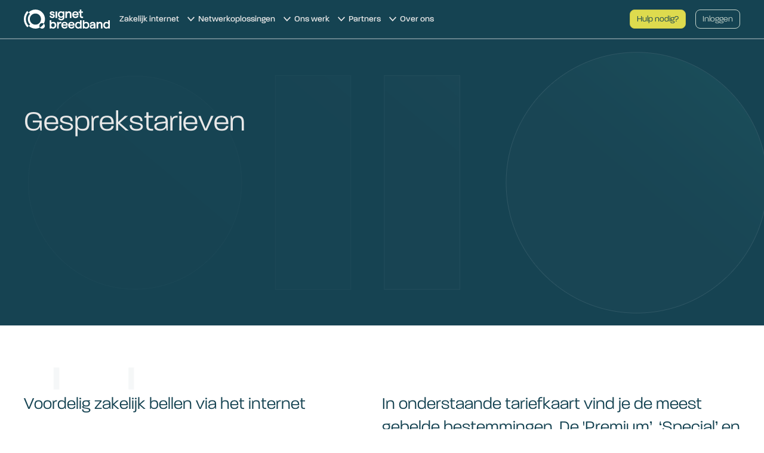

--- FILE ---
content_type: text/html; charset=UTF-8
request_url: https://signetbreedband.nl/zakelijk-internet/telefonie/gesprekstarieven/
body_size: 208448
content:
<!DOCTYPE html>
<html lang="nl" data-currency="Euro" ><head><meta charset="utf-8"><meta name="viewport" content="width=device-width, initial-scale=1"><link
            rel="preload"
            as="image"
            href="https://i.tb-content.net/cms/1d38cb/signetbreedband/sb-header-m-watermark.png" media="(max-width: 56.4375em)"><link
            rel="preload"
            as="image"
            href="https://i.tb-content.net/cms/1d38cb/signetbreedband/sb-header-m-watermark.png" media="(min-width: 56.5em)"><title>Zakelijke telefonie – tot 60% goedkoper | signetbreedband</title><meta name="robots" content="index,follow"><meta name="description" content="Zakelijke telefonie via internet (VoIP). Voordelig bellen, ook naar het buitenland. Gratis bellen tussen vestigingen."><meta name="keywords" content="glasvezel, adsl, dsl, vdsl, zakelijke telefonie, 4g, internet, telefonie, cloud, cloud connect"><link rel="alternate" type="application/rss+xml" title="signetbreedband RSS Feed - Blog" href="https://signetbreedband.nl/feeds/blog.rss" /><link rel="shortcut icon" href="/cache-66e7fd05/img/signetbreedband/favicons/favicon.png"><link rel="apple-touch-icon" href="/cache-66e7fd05/img/signetbreedband/favicons/apple-touch-icon.png"><style id="one-styles-base">html{box-sizing:border-box;font-size:var(--font-size-base-em);-webkit-text-size-adjust:100%;-moz-text-size-adjust:100%;text-size-adjust:100%;height:100%}*,:after,:before{box-sizing:inherit}.one-fake-anchor,a{color:var(--color-text-generic-link-base)}pre{margin-top:0;margin-bottom:var(--size-16);font-family:monospace,sans-serif;font-size:1em}figure{margin:0 0 var(--size-16)}img{vertical-align:middle}hr{box-sizing:initial;height:0;margin-top:var(--size-16);margin-bottom:var(--size-16);border:0;border-top:var(--size-2) solid var(--color-divider-generic-base);overflow:visible}blockquote{margin:0 0 var(--size-16)}caption{padding-top:var(--size-8);padding-bottom:var(--size-8);color:var(--color-brand-gray-8)}caption,th{text-align:left}label{display:inline-block;margin-bottom:var(--size-8);font-weight:var(--font-weight-bold)}button,input{overflow:visible}button,select{text-transform:none}button,input,optgroup,select,textarea{font-family:inherit;margin:0}[type=button]::-moz-focus-inner,[type=reset]::-moz-focus-inner,[type=submit]::-moz-focus-inner,button::-moz-focus-inner{padding:0;border-style:none}[type=button]:-moz-focusring,[type=reset]:-moz-focusring,[type=submit]:-moz-focusring,button:-moz-focusring{outline:1px dotted ButtonText}textarea{overflow:auto}fieldset{min-width:0;padding:0;margin:0;border:0}legend{box-sizing:border-box;display:block;width:100%;max-width:100%;padding:0;margin-bottom:var(--size-8);color:inherit;font-size:var(--font-size-20);line-height:var(--line-height-20);white-space:normal}progress{vertical-align:initial}[type=search]{-webkit-appearance:none;-moz-appearance:none;appearance:none;outline-offset:-2px}[type=search]::-webkit-search-decoration{-webkit-appearance:none;appearance:none}::-webkit-file-upload-button{-webkit-appearance:auto;appearance:auto;font:inherit}[type=number]::-webkit-inner-spin-button,[type=number]::-webkit-outer-spin-button{height:auto}abbr[title]{text-decoration:underline;-webkit-text-decoration:underline dotted;text-decoration:underline dotted}b,strong{font-weight:bolder}code,kbd,samp{font-family:monospace,sans-serif;font-size:1em}small{font-size:80%}sub,sup{font-size:75%;line-height:0;position:relative;vertical-align:initial}sub{bottom:-.25em}sup{top:-.5em}details,main{display:block}summary{display:list-item}template{display:none}.hidden{display:none!important}.svg-pictogram{display:inline-block;vertical-align:text-top;fill:currentcolor}.svg-pictogram [stroke-width]{stroke:currentcolor}.content--full-height,.one-content--full-height{min-height:100%}.content--flex-column,.one-content--flex-column{display:flex;flex-direction:column}body{margin:0;background-color:var(--color-background-body);height:100%}body:before{display:none;content:"default"}@media (min-width:36em){body:before{content:"sm"}}@media (min-width:56.5em){body:before{content:"md"}}@media (min-width:75em){body:before{content:"lg"}}body{font-family:var(--font-family-base);font-size:var(--font-size-base);line-height:var(--line-height-base);color:var(--color-text-generic-base)}.one-u-h1,.one-u-h2,.one-u-h3,.one-u-h4,.one-u-h5,.one-u-h6,h1,h2,h3,h4,h5,h6{margin-top:0;margin-bottom:var(--size-16);font-weight:var(--font-weight-normal);font-family:var(--font-family-heading)}.one-u-h1,h1{font-size:var(--font-size-h-1);line-height:var(--line-height-h-1)}.one-u-h2,h2{font-size:var(--font-size-h-2);line-height:var(--line-height-h-2)}.one-u-h3,h3{font-size:var(--font-size-h-3);line-height:var(--line-height-h-3)}.one-u-h4,h4{font-size:var(--font-size-h-4);line-height:var(--line-height-h-4)}.one-u-h5,h5{font-size:var(--font-size-h-5);line-height:var(--line-height-h-5)}.one-u-h6,h6{font-size:var(--font-size-h-6);line-height:var(--line-height-h-6)}ol,ul{padding-inline-start:var(--size-24)}dl,ol,ul{margin-top:0;margin-bottom:var(--size-16)}ol ol,ol ul,ul ol,ul ul{margin-bottom:0}dt{font-weight:var(--font-weight-bold)}dd{margin-bottom:var(--size-8);margin-left:0}p{margin-top:0;margin-bottom:var(--size-16)}.one-u-items-start{align-items:flex-start!important}.one-u-items-end{align-items:flex-end!important}.one-u-items-center{align-items:center!important}.one-u-items-baseline{align-items:baseline!important}.one-u-items-stretch{align-items:stretch!important}@media (min-width:36em){.sm\:one-u-items-start{align-items:flex-start!important}.sm\:one-u-items-end{align-items:flex-end!important}.sm\:one-u-items-center{align-items:center!important}.sm\:one-u-items-baseline{align-items:baseline!important}.sm\:one-u-items-stretch{align-items:stretch!important}}@media (min-width:56.5em){.md\:one-u-items-start{align-items:flex-start!important}.md\:one-u-items-end{align-items:flex-end!important}.md\:one-u-items-center{align-items:center!important}.md\:one-u-items-baseline{align-items:baseline!important}.md\:one-u-items-stretch{align-items:stretch!important}}@media (min-width:75em){.lg\:one-u-items-start{align-items:flex-start!important}.lg\:one-u-items-end{align-items:flex-end!important}.lg\:one-u-items-center{align-items:center!important}.lg\:one-u-items-baseline{align-items:baseline!important}.lg\:one-u-items-stretch{align-items:stretch!important}}@media (min-width:112.5em){.xl\:one-u-items-start{align-items:flex-start!important}.xl\:one-u-items-end{align-items:flex-end!important}.xl\:one-u-items-center{align-items:center!important}.xl\:one-u-items-baseline{align-items:baseline!important}.xl\:one-u-items-stretch{align-items:stretch!important}}.one-u-border-0{border-width:0!important}.one-u-border-1{border-width:var(--size-1)!important}.one-u-border-2{border-width:var(--size-2)!important}.one-u-border-4{border-width:var(--size-4)!important}.one-u-rounded-full{border-radius:9999px!important}.one-u-rounded-r-full{border-top-right-radius:9999px!important;border-bottom-right-radius:9999px!important}.one-u-rounded-l-full{border-top-left-radius:9999px!important;border-bottom-left-radius:9999px!important}.one-u-color-primary{color:var(--color-brand-primary-5)!important}.one-u-color-secondary{color:var(--color-brand-secondary-5)!important}.one-u-color-info{color:var(--color-border-organisms-alert-info-base)!important}.one-u-color-error{color:var(--color-border-organisms-alert-error-base)!important}.one-u-color-success{color:var(--color-border-organisms-alert-success-base)!important}.one-u-color-white{color:var(--color-brand-text-white)!important}.one-u-color-white-muted{color:var(--color-brand-text-muted-white)!important}.one-u-color-black{color:var(--color-brand-text-black)!important}.one-u-color-black-muted{color:var(--color-brand-text-muted-black)!important}.one-u-color-gray{color:var(--color-brand-gray-5)!important}.one-u-color-base{color:var(--color-text-generic-base)!important}.one-u-d-none{display:none!important}.one-u-d-flex,.one-u-flex{display:flex!important}.one-u-block,.one-u-d-block{display:block!important}.one-u-d-inline-block,.one-u-inline-block{display:inline-block!important}.one-u-d-inline-flex,.one-u-inline-flex{display:inline-flex!important}.one-u-d-grid,.one-u-grid{display:grid!important}.one-u-d-inline-grid,.one-u-inline-grid{display:inline-grid!important}.one-u-d-hidden,.one-u-hidden{display:none!important}@media (min-width:36em){.sm\:one-u-d-flex,.sm\:one-u-flex{display:flex!important}.sm\:one-u-block,.sm\:one-u-d-block{display:block!important}.sm\:one-u-d-inline-block,.sm\:one-u-inline-block{display:inline-block!important}.sm\:one-u-d-inline-flex,.sm\:one-u-inline-flex{display:inline-flex!important}.sm\:one-u-d-grid,.sm\:one-u-grid{display:grid!important}.sm\:one-u-d-inline-grid,.sm\:one-u-inline-grid{display:inline-grid!important}.sm\:one-u-d-hidden,.sm\:one-u-hidden{display:none!important}}@media (min-width:56.5em){.md\:one-u-d-flex,.md\:one-u-flex{display:flex!important}.md\:one-u-block,.md\:one-u-d-block{display:block!important}.md\:one-u-d-inline-block,.md\:one-u-inline-block{display:inline-block!important}.md\:one-u-d-inline-flex,.md\:one-u-inline-flex{display:inline-flex!important}.md\:one-u-d-grid,.md\:one-u-grid{display:grid!important}.md\:one-u-d-inline-grid,.md\:one-u-inline-grid{display:inline-grid!important}.md\:one-u-d-hidden,.md\:one-u-hidden{display:none!important}}@media (min-width:75em){.lg\:one-u-d-flex,.lg\:one-u-flex{display:flex!important}.lg\:one-u-block,.lg\:one-u-d-block{display:block!important}.lg\:one-u-d-inline-block,.lg\:one-u-inline-block{display:inline-block!important}.lg\:one-u-d-inline-flex,.lg\:one-u-inline-flex{display:inline-flex!important}.lg\:one-u-d-grid,.lg\:one-u-grid{display:grid!important}.lg\:one-u-d-inline-grid,.lg\:one-u-inline-grid{display:inline-grid!important}.lg\:one-u-d-hidden,.lg\:one-u-hidden{display:none!important}}@media (min-width:112.5em){.xl\:one-u-d-flex,.xl\:one-u-flex{display:flex!important}.xl\:one-u-block,.xl\:one-u-d-block{display:block!important}.xl\:one-u-d-inline-block,.xl\:one-u-inline-block{display:inline-block!important}.xl\:one-u-d-inline-flex,.xl\:one-u-inline-flex{display:inline-flex!important}.xl\:one-u-d-grid,.xl\:one-u-grid{display:grid!important}.xl\:one-u-d-inline-grid,.xl\:one-u-inline-grid{display:inline-grid!important}.xl\:one-u-d-hidden,.xl\:one-u-hidden{display:none!important}}.one-u-flex-basis-1-3{flex-basis:33.33%!important;max-width:33.33%!important}.one-u-flex-basis-1-2{flex-basis:50%!important;max-width:50%!important}.one-u-flex-basis-2-3{flex-basis:66.66%!important;max-width:66.66%!important}.one-u-flex-1{flex:1 1 0!important}.one-u-flex-auto{flex:1 1 auto!important}.one-u-flex-initial{flex:0 1 auto!important}.one-u-flex-none{flex:none!important}.one-u-flex-row{flex-direction:row!important}.one-u-flex-row-reverse{flex-direction:row-reverse!important}.one-u-flex-col{flex-direction:column!important}.one-u-flex-col-reverse{flex-direction:column-reverse!important}.one-u-flex-shrink{flex-shrink:1!important}.one-u-flex-shrink-0{flex-shrink:0!important}.one-u-flex-grow{flex-grow:1!important}.one-u-flex-grow-0{flex-grow:0!important}@media (min-width:36em){.sm\:one-u-flex-basis-1-3{flex-basis:33.33%!important;max-width:33.33%!important}.sm\:one-u-flex-basis-1-2{flex-basis:50%!important;max-width:50%!important}.sm\:one-u-flex-basis-2-3{flex-basis:66.66%!important;max-width:66.66%!important}.sm\:one-u-flex-1{flex:1 1 0!important}.sm\:one-u-flex-auto{flex:1 1 auto!important}.sm\:one-u-flex-initial{flex:0 1 auto!important}.sm\:one-u-flex-none{flex:none!important}.sm\:one-u-flex-row{flex-direction:row!important}.sm\:one-u-flex-row-reverse{flex-direction:row-reverse!important}.sm\:one-u-flex-col{flex-direction:column!important}.sm\:one-u-flex-col-reverse{flex-direction:column-reverse!important}.sm\:one-u-flex-shrink{flex-shrink:1!important}.sm\:one-u-flex-shrink-0{flex-shrink:0!important}.sm\:one-u-flex-grow{flex-grow:1!important}.sm\:one-u-flex-grow-0{flex-grow:0!important}}@media (min-width:56.5em){.md\:one-u-flex-basis-1-3{flex-basis:33.33%!important;max-width:33.33%!important}.md\:one-u-flex-basis-1-2{flex-basis:50%!important;max-width:50%!important}.md\:one-u-flex-basis-2-3{flex-basis:66.66%!important;max-width:66.66%!important}.md\:one-u-flex-1{flex:1 1 0!important}.md\:one-u-flex-auto{flex:1 1 auto!important}.md\:one-u-flex-initial{flex:0 1 auto!important}.md\:one-u-flex-none{flex:none!important}.md\:one-u-flex-row{flex-direction:row!important}.md\:one-u-flex-row-reverse{flex-direction:row-reverse!important}.md\:one-u-flex-col{flex-direction:column!important}.md\:one-u-flex-col-reverse{flex-direction:column-reverse!important}.md\:one-u-flex-shrink{flex-shrink:1!important}.md\:one-u-flex-shrink-0{flex-shrink:0!important}.md\:one-u-flex-grow{flex-grow:1!important}.md\:one-u-flex-grow-0{flex-grow:0!important}}@media (min-width:75em){.lg\:one-u-flex-basis-1-3{flex-basis:33.33%!important;max-width:33.33%!important}.lg\:one-u-flex-basis-1-2{flex-basis:50%!important;max-width:50%!important}.lg\:one-u-flex-basis-2-3{flex-basis:66.66%!important;max-width:66.66%!important}.lg\:one-u-flex-1{flex:1 1 0!important}.lg\:one-u-flex-auto{flex:1 1 auto!important}.lg\:one-u-flex-initial{flex:0 1 auto!important}.lg\:one-u-flex-none{flex:none!important}.lg\:one-u-flex-row{flex-direction:row!important}.lg\:one-u-flex-row-reverse{flex-direction:row-reverse!important}.lg\:one-u-flex-col{flex-direction:column!important}.lg\:one-u-flex-col-reverse{flex-direction:column-reverse!important}.lg\:one-u-flex-shrink{flex-shrink:1!important}.lg\:one-u-flex-shrink-0{flex-shrink:0!important}.lg\:one-u-flex-grow{flex-grow:1!important}.lg\:one-u-flex-grow-0{flex-grow:0!important}}@media (min-width:112.5em){.xl\:one-u-flex-basis-1-3{flex-basis:33.33%!important;max-width:33.33%!important}.xl\:one-u-flex-basis-1-2{flex-basis:50%!important;max-width:50%!important}.xl\:one-u-flex-basis-2-3{flex-basis:66.66%!important;max-width:66.66%!important}.xl\:one-u-flex-1{flex:1 1 0!important}.xl\:one-u-flex-auto{flex:1 1 auto!important}.xl\:one-u-flex-initial{flex:0 1 auto!important}.xl\:one-u-flex-none{flex:none!important}.xl\:one-u-flex-row{flex-direction:row!important}.xl\:one-u-flex-row-reverse{flex-direction:row-reverse!important}.xl\:one-u-flex-col{flex-direction:column!important}.xl\:one-u-flex-col-reverse{flex-direction:column-reverse!important}.xl\:one-u-flex-shrink{flex-shrink:1!important}.xl\:one-u-flex-shrink-0{flex-shrink:0!important}.xl\:one-u-flex-grow{flex-grow:1!important}.xl\:one-u-flex-grow-0{flex-grow:0!important}}.one-u-float-right{float:right!important}.one-u-float-left{float:left!important}.one-u-clearfix:after{content:""!important;display:table!important;clear:both!important}:root{--filter-dim-20:brightness(0.8) contrast(1.2);--filter-dim-40:brightness(0.6) contrast(1.2);--filter-dim-60:brightness(0.4) contrast(1.2);--filter-dim-80:brightness(0.2) contrast(1.2)}.one-theme--dark .dark\:one-u-filter-dim-20,.one-u-filter-dim-20{filter:var(--filter-dim-20)}.one-theme--dark .dark\:one-u-filter-dim-40,.one-u-filter-dim-40{filter:var(--filter-dim-40)}.one-theme--dark .dark\:one-u-filter-dim-60,.one-u-filter-dim-60{filter:var(--filter-dim-60)}.one-theme--dark .dark\:one-u-filter-dim-80,.one-u-filter-dim-80{filter:var(--filter-dim-80)}.one-u-grid-cols-1{grid-template-columns:repeat(1,minmax(0,1fr))!important}.one-u-grid-cols-2{grid-template-columns:repeat(2,minmax(0,1fr))!important}.one-u-grid-cols-3{grid-template-columns:repeat(3,minmax(0,1fr))!important}.one-u-grid-cols-4{grid-template-columns:repeat(4,minmax(0,1fr))!important}.one-u-grid-cols-5{grid-template-columns:repeat(5,minmax(0,1fr))!important}.one-u-grid-cols-6{grid-template-columns:repeat(6,minmax(0,1fr))!important}.one-u-grid-cols-7{grid-template-columns:repeat(7,minmax(0,1fr))!important}.one-u-grid-cols-8{grid-template-columns:repeat(8,minmax(0,1fr))!important}.one-u-grid-cols-9{grid-template-columns:repeat(9,minmax(0,1fr))!important}.one-u-grid-cols-10{grid-template-columns:repeat(10,minmax(0,1fr))!important}.one-u-grid-cols-11{grid-template-columns:repeat(11,minmax(0,1fr))!important}.one-u-grid-cols-12{grid-template-columns:repeat(12,minmax(0,1fr))!important}.one-u-grid-cols-none{grid-template-columns:none!important}@media (min-width:36em){.sm\:one-u-grid-cols-1{grid-template-columns:repeat(1,minmax(0,1fr))!important}.sm\:one-u-grid-cols-2{grid-template-columns:repeat(2,minmax(0,1fr))!important}.sm\:one-u-grid-cols-3{grid-template-columns:repeat(3,minmax(0,1fr))!important}.sm\:one-u-grid-cols-4{grid-template-columns:repeat(4,minmax(0,1fr))!important}.sm\:one-u-grid-cols-5{grid-template-columns:repeat(5,minmax(0,1fr))!important}.sm\:one-u-grid-cols-6{grid-template-columns:repeat(6,minmax(0,1fr))!important}.sm\:one-u-grid-cols-7{grid-template-columns:repeat(7,minmax(0,1fr))!important}.sm\:one-u-grid-cols-8{grid-template-columns:repeat(8,minmax(0,1fr))!important}.sm\:one-u-grid-cols-9{grid-template-columns:repeat(9,minmax(0,1fr))!important}.sm\:one-u-grid-cols-10{grid-template-columns:repeat(10,minmax(0,1fr))!important}.sm\:one-u-grid-cols-11{grid-template-columns:repeat(11,minmax(0,1fr))!important}.sm\:one-u-grid-cols-12{grid-template-columns:repeat(12,minmax(0,1fr))!important}.sm\:one-u-grid-cols-none{grid-template-columns:none!important}}@media (min-width:56.5em){.md\:one-u-grid-cols-1{grid-template-columns:repeat(1,minmax(0,1fr))!important}.md\:one-u-grid-cols-2{grid-template-columns:repeat(2,minmax(0,1fr))!important}.md\:one-u-grid-cols-3{grid-template-columns:repeat(3,minmax(0,1fr))!important}.md\:one-u-grid-cols-4{grid-template-columns:repeat(4,minmax(0,1fr))!important}.md\:one-u-grid-cols-5{grid-template-columns:repeat(5,minmax(0,1fr))!important}.md\:one-u-grid-cols-6{grid-template-columns:repeat(6,minmax(0,1fr))!important}.md\:one-u-grid-cols-7{grid-template-columns:repeat(7,minmax(0,1fr))!important}.md\:one-u-grid-cols-8{grid-template-columns:repeat(8,minmax(0,1fr))!important}.md\:one-u-grid-cols-9{grid-template-columns:repeat(9,minmax(0,1fr))!important}.md\:one-u-grid-cols-10{grid-template-columns:repeat(10,minmax(0,1fr))!important}.md\:one-u-grid-cols-11{grid-template-columns:repeat(11,minmax(0,1fr))!important}.md\:one-u-grid-cols-12{grid-template-columns:repeat(12,minmax(0,1fr))!important}.md\:one-u-grid-cols-none{grid-template-columns:none!important}}@media (min-width:75em){.lg\:one-u-grid-cols-1{grid-template-columns:repeat(1,minmax(0,1fr))!important}.lg\:one-u-grid-cols-2{grid-template-columns:repeat(2,minmax(0,1fr))!important}.lg\:one-u-grid-cols-3{grid-template-columns:repeat(3,minmax(0,1fr))!important}.lg\:one-u-grid-cols-4{grid-template-columns:repeat(4,minmax(0,1fr))!important}.lg\:one-u-grid-cols-5{grid-template-columns:repeat(5,minmax(0,1fr))!important}.lg\:one-u-grid-cols-6{grid-template-columns:repeat(6,minmax(0,1fr))!important}.lg\:one-u-grid-cols-7{grid-template-columns:repeat(7,minmax(0,1fr))!important}.lg\:one-u-grid-cols-8{grid-template-columns:repeat(8,minmax(0,1fr))!important}.lg\:one-u-grid-cols-9{grid-template-columns:repeat(9,minmax(0,1fr))!important}.lg\:one-u-grid-cols-10{grid-template-columns:repeat(10,minmax(0,1fr))!important}.lg\:one-u-grid-cols-11{grid-template-columns:repeat(11,minmax(0,1fr))!important}.lg\:one-u-grid-cols-12{grid-template-columns:repeat(12,minmax(0,1fr))!important}.lg\:one-u-grid-cols-none{grid-template-columns:none!important}}@media (min-width:112.5em){.xl\:one-u-grid-cols-1{grid-template-columns:repeat(1,minmax(0,1fr))!important}.xl\:one-u-grid-cols-2{grid-template-columns:repeat(2,minmax(0,1fr))!important}.xl\:one-u-grid-cols-3{grid-template-columns:repeat(3,minmax(0,1fr))!important}.xl\:one-u-grid-cols-4{grid-template-columns:repeat(4,minmax(0,1fr))!important}.xl\:one-u-grid-cols-5{grid-template-columns:repeat(5,minmax(0,1fr))!important}.xl\:one-u-grid-cols-6{grid-template-columns:repeat(6,minmax(0,1fr))!important}.xl\:one-u-grid-cols-7{grid-template-columns:repeat(7,minmax(0,1fr))!important}.xl\:one-u-grid-cols-8{grid-template-columns:repeat(8,minmax(0,1fr))!important}.xl\:one-u-grid-cols-9{grid-template-columns:repeat(9,minmax(0,1fr))!important}.xl\:one-u-grid-cols-10{grid-template-columns:repeat(10,minmax(0,1fr))!important}.xl\:one-u-grid-cols-11{grid-template-columns:repeat(11,minmax(0,1fr))!important}.xl\:one-u-grid-cols-12{grid-template-columns:repeat(12,minmax(0,1fr))!important}.xl\:one-u-grid-cols-none{grid-template-columns:none!important}}.one-u-h-full{height:100%!important}.one-u-m-auto{margin:auto!important}.one-u-m-t-auto{margin-top:auto!important}.one-u-m-r-auto{margin-right:auto!important}.one-u-m-b-auto{margin-bottom:auto!important}.one-u-m-l-auto{margin-left:auto!important}.one-u-m-0{margin:0!important}.one-u-m-t-0{margin-top:0!important}.one-u-m-r-0{margin-right:0!important}.one-u-m-b-0{margin-bottom:0!important}.one-u-m-l-0{margin-left:0!important}.one-u-m-8{margin:var(--size-8)!important}.one-u-m-t-8{margin-top:var(--size-8)!important}.one-u-m-r-8{margin-right:var(--size-8)!important}.one-u-m-b-8{margin-bottom:var(--size-8)!important}.one-u-m-l-8{margin-left:var(--size-8)!important}.one-u-m-16{margin:var(--size-16)!important}.one-u-m-t-16{margin-top:var(--size-16)!important}.one-u-m-r-16{margin-right:var(--size-16)!important}.one-u-m-b-16{margin-bottom:var(--size-16)!important}.one-u-m-l-16{margin-left:var(--size-16)!important}.one-u-m-24{margin:var(--size-24)!important}.one-u-m-t-24{margin-top:var(--size-24)!important}.one-u-m-r-24{margin-right:var(--size-24)!important}.one-u-m-b-24{margin-bottom:var(--size-24)!important}.one-u-m-l-24{margin-left:var(--size-24)!important}.one-u-m-32{margin:var(--size-32)!important}.one-u-m-t-32{margin-top:var(--size-32)!important}.one-u-m-r-32{margin-right:var(--size-32)!important}.one-u-m-b-32{margin-bottom:var(--size-32)!important}.one-u-m-l-32{margin-left:var(--size-32)!important}.one-u-m-48{margin:var(--size-48)!important}.one-u-m-t-48{margin-top:var(--size-48)!important}.one-u-m-r-48{margin-right:var(--size-48)!important}.one-u-m-b-48{margin-bottom:var(--size-48)!important}.one-u-m-l-48{margin-left:var(--size-48)!important}.one-u-m-64{margin:var(--size-64)!important}.one-u-m-t-64{margin-top:var(--size-64)!important}.one-u-m-r-64{margin-right:var(--size-64)!important}.one-u-m-b-64{margin-bottom:var(--size-64)!important}.one-u-m-l-64{margin-left:var(--size-64)!important}@media (min-width:36em){.sm\:one-u-m-auto{margin:auto!important}.sm\:one-u-m-t-auto{margin-top:auto!important}.sm\:one-u-m-r-auto{margin-right:auto!important}.sm\:one-u-m-b-auto{margin-bottom:auto!important}.sm\:one-u-m-l-auto{margin-left:auto!important}.sm\:one-u-m-0{margin:0!important}.sm\:one-u-m-t-0{margin-top:0!important}.sm\:one-u-m-r-0{margin-right:0!important}.sm\:one-u-m-b-0{margin-bottom:0!important}.sm\:one-u-m-l-0{margin-left:0!important}.sm\:one-u-m-8{margin:var(--size-8)!important}.sm\:one-u-m-t-8{margin-top:var(--size-8)!important}.sm\:one-u-m-r-8{margin-right:var(--size-8)!important}.sm\:one-u-m-b-8{margin-bottom:var(--size-8)!important}.sm\:one-u-m-l-8{margin-left:var(--size-8)!important}.sm\:one-u-m-16{margin:var(--size-16)!important}.sm\:one-u-m-t-16{margin-top:var(--size-16)!important}.sm\:one-u-m-r-16{margin-right:var(--size-16)!important}.sm\:one-u-m-b-16{margin-bottom:var(--size-16)!important}.sm\:one-u-m-l-16{margin-left:var(--size-16)!important}.sm\:one-u-m-24{margin:var(--size-24)!important}.sm\:one-u-m-t-24{margin-top:var(--size-24)!important}.sm\:one-u-m-r-24{margin-right:var(--size-24)!important}.sm\:one-u-m-b-24{margin-bottom:var(--size-24)!important}.sm\:one-u-m-l-24{margin-left:var(--size-24)!important}.sm\:one-u-m-32{margin:var(--size-32)!important}.sm\:one-u-m-t-32{margin-top:var(--size-32)!important}.sm\:one-u-m-r-32{margin-right:var(--size-32)!important}.sm\:one-u-m-b-32{margin-bottom:var(--size-32)!important}.sm\:one-u-m-l-32{margin-left:var(--size-32)!important}.sm\:one-u-m-48{margin:var(--size-48)!important}.sm\:one-u-m-t-48{margin-top:var(--size-48)!important}.sm\:one-u-m-r-48{margin-right:var(--size-48)!important}.sm\:one-u-m-b-48{margin-bottom:var(--size-48)!important}.sm\:one-u-m-l-48{margin-left:var(--size-48)!important}.sm\:one-u-m-64{margin:var(--size-64)!important}.sm\:one-u-m-t-64{margin-top:var(--size-64)!important}.sm\:one-u-m-r-64{margin-right:var(--size-64)!important}.sm\:one-u-m-b-64{margin-bottom:var(--size-64)!important}.sm\:one-u-m-l-64{margin-left:var(--size-64)!important}}@media (min-width:56.5em){.md\:one-u-m-auto{margin:auto!important}.md\:one-u-m-t-auto{margin-top:auto!important}.md\:one-u-m-r-auto{margin-right:auto!important}.md\:one-u-m-b-auto{margin-bottom:auto!important}.md\:one-u-m-l-auto{margin-left:auto!important}.md\:one-u-m-0{margin:0!important}.md\:one-u-m-t-0{margin-top:0!important}.md\:one-u-m-r-0{margin-right:0!important}.md\:one-u-m-b-0{margin-bottom:0!important}.md\:one-u-m-l-0{margin-left:0!important}.md\:one-u-m-8{margin:var(--size-8)!important}.md\:one-u-m-t-8{margin-top:var(--size-8)!important}.md\:one-u-m-r-8{margin-right:var(--size-8)!important}.md\:one-u-m-b-8{margin-bottom:var(--size-8)!important}.md\:one-u-m-l-8{margin-left:var(--size-8)!important}.md\:one-u-m-16{margin:var(--size-16)!important}.md\:one-u-m-t-16{margin-top:var(--size-16)!important}.md\:one-u-m-r-16{margin-right:var(--size-16)!important}.md\:one-u-m-b-16{margin-bottom:var(--size-16)!important}.md\:one-u-m-l-16{margin-left:var(--size-16)!important}.md\:one-u-m-24{margin:var(--size-24)!important}.md\:one-u-m-t-24{margin-top:var(--size-24)!important}.md\:one-u-m-r-24{margin-right:var(--size-24)!important}.md\:one-u-m-b-24{margin-bottom:var(--size-24)!important}.md\:one-u-m-l-24{margin-left:var(--size-24)!important}.md\:one-u-m-32{margin:var(--size-32)!important}.md\:one-u-m-t-32{margin-top:var(--size-32)!important}.md\:one-u-m-r-32{margin-right:var(--size-32)!important}.md\:one-u-m-b-32{margin-bottom:var(--size-32)!important}.md\:one-u-m-l-32{margin-left:var(--size-32)!important}.md\:one-u-m-48{margin:var(--size-48)!important}.md\:one-u-m-t-48{margin-top:var(--size-48)!important}.md\:one-u-m-r-48{margin-right:var(--size-48)!important}.md\:one-u-m-b-48{margin-bottom:var(--size-48)!important}.md\:one-u-m-l-48{margin-left:var(--size-48)!important}.md\:one-u-m-64{margin:var(--size-64)!important}.md\:one-u-m-t-64{margin-top:var(--size-64)!important}.md\:one-u-m-r-64{margin-right:var(--size-64)!important}.md\:one-u-m-b-64{margin-bottom:var(--size-64)!important}.md\:one-u-m-l-64{margin-left:var(--size-64)!important}}@media (min-width:75em){.lg\:one-u-m-auto{margin:auto!important}.lg\:one-u-m-t-auto{margin-top:auto!important}.lg\:one-u-m-r-auto{margin-right:auto!important}.lg\:one-u-m-b-auto{margin-bottom:auto!important}.lg\:one-u-m-l-auto{margin-left:auto!important}.lg\:one-u-m-0{margin:0!important}.lg\:one-u-m-t-0{margin-top:0!important}.lg\:one-u-m-r-0{margin-right:0!important}.lg\:one-u-m-b-0{margin-bottom:0!important}.lg\:one-u-m-l-0{margin-left:0!important}.lg\:one-u-m-8{margin:var(--size-8)!important}.lg\:one-u-m-t-8{margin-top:var(--size-8)!important}.lg\:one-u-m-r-8{margin-right:var(--size-8)!important}.lg\:one-u-m-b-8{margin-bottom:var(--size-8)!important}.lg\:one-u-m-l-8{margin-left:var(--size-8)!important}.lg\:one-u-m-16{margin:var(--size-16)!important}.lg\:one-u-m-t-16{margin-top:var(--size-16)!important}.lg\:one-u-m-r-16{margin-right:var(--size-16)!important}.lg\:one-u-m-b-16{margin-bottom:var(--size-16)!important}.lg\:one-u-m-l-16{margin-left:var(--size-16)!important}.lg\:one-u-m-24{margin:var(--size-24)!important}.lg\:one-u-m-t-24{margin-top:var(--size-24)!important}.lg\:one-u-m-r-24{margin-right:var(--size-24)!important}.lg\:one-u-m-b-24{margin-bottom:var(--size-24)!important}.lg\:one-u-m-l-24{margin-left:var(--size-24)!important}.lg\:one-u-m-32{margin:var(--size-32)!important}.lg\:one-u-m-t-32{margin-top:var(--size-32)!important}.lg\:one-u-m-r-32{margin-right:var(--size-32)!important}.lg\:one-u-m-b-32{margin-bottom:var(--size-32)!important}.lg\:one-u-m-l-32{margin-left:var(--size-32)!important}.lg\:one-u-m-48{margin:var(--size-48)!important}.lg\:one-u-m-t-48{margin-top:var(--size-48)!important}.lg\:one-u-m-r-48{margin-right:var(--size-48)!important}.lg\:one-u-m-b-48{margin-bottom:var(--size-48)!important}.lg\:one-u-m-l-48{margin-left:var(--size-48)!important}.lg\:one-u-m-64{margin:var(--size-64)!important}.lg\:one-u-m-t-64{margin-top:var(--size-64)!important}.lg\:one-u-m-r-64{margin-right:var(--size-64)!important}.lg\:one-u-m-b-64{margin-bottom:var(--size-64)!important}.lg\:one-u-m-l-64{margin-left:var(--size-64)!important}}.one-u-sr-only{display:none!important}.one-u-text-base{font-size:var(--font-size-base)!important;line-height:var(--line-height-base)!important}.one-u-text-lg-wide{font-size:var(--font-size-lg-wide)!important;line-height:var(--line-height-lg-wide)!important}.one-u-text-lg-narrow{font-size:var(--font-size-lg-narrow)!important;line-height:var(--line-height-lg-narrow)!important}.one-u-text-sm-wide{font-size:var(--font-size-sm-wide)!important;line-height:var(--line-height-sm-wide)!important}.one-u-text-sm-narrow{font-size:var(--font-size-sm-narrow)!important;line-height:var(--line-height-sm-narrow)!important}.one-u-text-xs{font-size:var(--font-size-xs)!important;line-height:var(--line-height-xs)!important}.one-u-text-display48,.one-u-text-display56,.one-u-text-display64{margin-bottom:var(--size-16)!important;font-weight:var(--font-weight-normal)!important}.one-u-font-normal{font-weight:var(--font-weight-normal)!important}.one-u-font-medium{font-weight:var(--font-weight-medium)!important}.one-ms-semibold-fix .one-u-font-medium,_:-ms-lang(x){font-weight:var(--font-weight-semibold)!important}.one-u-font-bold{font-weight:var(--font-weight-bold)!important}.one-u-font-extrabold{font-weight:var(--font-weight-extrabold)!important}.one-u-text-monospace{font-family:monospace,sans-serif!important}.one-u-text-left{text-align:left!important}.one-u-text-center{text-align:center!important}.one-u-text-right{text-align:right!important}.one-u-text-variant-numeric-tabular{font-variant-numeric:tabular-nums!important}.one-u-text-lowercase{text-transform:lowercase!important}.one-u-text-uppercase{text-transform:uppercase!important}.one-u-text-capitalize{text-transform:capitalize!important}.one-u-justify-start{justify-content:flex-start!important}.one-u-justify-end{justify-content:flex-end!important}.one-u-justify-center{justify-content:center!important}.one-u-justify-between{justify-content:space-between!important}.one-u-justify-around{justify-content:space-around!important}.one-u-justify-evenly{justify-content:space-evenly!important}@media (min-width:36em){.sm\:one-u-justify-start{justify-content:flex-start!important}.sm\:one-u-justify-end{justify-content:flex-end!important}.sm\:one-u-justify-center{justify-content:center!important}.sm\:one-u-justify-between{justify-content:space-between!important}.sm\:one-u-justify-around{justify-content:space-around!important}.sm\:one-u-justify-evenly{justify-content:space-evenly!important}}@media (min-width:56.5em){.md\:one-u-justify-start{justify-content:flex-start!important}.md\:one-u-justify-end{justify-content:flex-end!important}.md\:one-u-justify-center{justify-content:center!important}.md\:one-u-justify-between{justify-content:space-between!important}.md\:one-u-justify-around{justify-content:space-around!important}.md\:one-u-justify-evenly{justify-content:space-evenly!important}}@media (min-width:75em){.lg\:one-u-justify-start{justify-content:flex-start!important}.lg\:one-u-justify-end{justify-content:flex-end!important}.lg\:one-u-justify-center{justify-content:center!important}.lg\:one-u-justify-between{justify-content:space-between!important}.lg\:one-u-justify-around{justify-content:space-around!important}.lg\:one-u-justify-evenly{justify-content:space-evenly!important}}@media (min-width:112.5em){.xl\:one-u-justify-start{justify-content:flex-start!important}.xl\:one-u-justify-end{justify-content:flex-end!important}.xl\:one-u-justify-center{justify-content:center!important}.xl\:one-u-justify-between{justify-content:space-between!important}.xl\:one-u-justify-around{justify-content:space-around!important}.xl\:one-u-justify-evenly{justify-content:space-evenly!important}}.one-u-gap-4{gap:var(--size-4)!important}.one-u-gap-8{gap:var(--size-8)!important}.one-u-gap-16{gap:var(--size-16)!important}.one-u-gap-24{gap:var(--size-24)!important}.one-u-gap-32{gap:var(--size-32)!important}@media (min-width:36em){.sm\:one-u-gap-4{gap:var(--size-4)!important}.sm\:one-u-gap-8{gap:var(--size-8)!important}.sm\:one-u-gap-16{gap:var(--size-16)!important}.sm\:one-u-gap-24{gap:var(--size-24)!important}.sm\:one-u-gap-32{gap:var(--size-32)!important}}@media (min-width:56.5em){.md\:one-u-gap-4{gap:var(--size-4)!important}.md\:one-u-gap-8{gap:var(--size-8)!important}.md\:one-u-gap-16{gap:var(--size-16)!important}.md\:one-u-gap-24{gap:var(--size-24)!important}.md\:one-u-gap-32{gap:var(--size-32)!important}}@media (min-width:75em){.lg\:one-u-gap-4{gap:var(--size-4)!important}.lg\:one-u-gap-8{gap:var(--size-8)!important}.lg\:one-u-gap-16{gap:var(--size-16)!important}.lg\:one-u-gap-24{gap:var(--size-24)!important}.lg\:one-u-gap-32{gap:var(--size-32)!important}}@media (min-width:112.5em){.xl\:one-u-gap-4{gap:var(--size-4)!important}.xl\:one-u-gap-8{gap:var(--size-8)!important}.xl\:one-u-gap-16{gap:var(--size-16)!important}.xl\:one-u-gap-24{gap:var(--size-24)!important}.xl\:one-u-gap-32{gap:var(--size-32)!important}}.one-u-sticky-top{position:sticky!important;top:0!important}.one-u-sticky-top--with-navbar{top:var(--size-64)!important}.one-u-sticky-top--margin-sm{top:var(--size-16)!important}.one-u-sticky-top--with-navbar.one-u-sticky-top--margin-sm{top:calc(var(--size-16) + var(--size-64))!important}.one-u-sticky-top--margin-md{top:var(--size-24)!important}.one-u-sticky-top--with-navbar.one-u-sticky-top--margin-md{top:calc(var(--size-24) + var(--size-64))!important}.one-u-ssr-fallback{height:0;opacity:0;visibility:hidden}.one-u-white-space-normal{white-space:normal!important}.one-u-white-space-nowrap{white-space:nowrap!important}.one-u-white-space-pre{white-space:pre!important}.one-u-white-space-pre-line{white-space:pre-line!important}.one-u-white-space-pre-wrap{white-space:pre-wrap!important}.one-u-white-space-break-spaces{white-space:break-spaces!important}.one-u-w-full{width:100%!important}.one-u-word-wrap-normal{word-wrap:normal!important}.one-u-word-wrap-break-word{word-wrap:break-word!important}.one-u-fill-current-color{fill:currentcolor!important}.one-img-fluid{max-width:100%;height:auto}.one-list-bare{list-style:none;padding-left:0}.one-container{width:100%;max-width:calc(var(--size-container-desktop) + var(--at-sm-size-container-padding)*2);margin-left:auto;margin-right:auto;padding-left:var(--size-container-padding);padding-right:var(--size-container-padding)}@media (min-width:36em){.one-container{padding-left:var(--at-sm-size-container-padding);padding-right:var(--at-sm-size-container-padding)}}@media (min-width:56.5em){.md\:one-container--padding-fluid-md{padding-left:var(--size-container-padding-fluid-md);padding-right:var(--size-container-padding-fluid-md)}}.one-container--align-left{margin-left:0}.one-container--content{padding-left:var(--size-container-padding-content);padding-right:var(--size-container-padding-content)}.one-container__breakout-content{margin-left:calc(var(--size-container-padding-content)*-1);margin-right:calc(var(--size-container-padding-content)*-1)}@media (min-width:75em){.one-container__breakout-content{margin-left:0;margin-right:0}}.one-container--lg{max-width:calc(var(--size-container-desktop-lg) + var(--at-sm-size-container-padding)*2)}.one-container--xl{max-width:calc(var(--size-container-desktop-xl) + var(--at-sm-size-container-padding)*2)}.one-container--wide,.one-container--xxl{max-width:calc(var(--size-container-desktop-xxl) + var(--at-sm-size-container-padding)*2)}.one-container--narrow{max-width:var(--centered-content-width-limit)}.one-container--full{max-width:none}.one-deferred-dom{height:0;overflow:hidden;opacity:0}</style><style id="one-styles-variable">:root{--size-atoms-button-radius-base:0.25rem;--size-atoms-button-radius-special:0.25rem;--size-atoms-button-radius-round:0.5rem;--size-atoms-chip-radius-base:0.25rem;--size-atoms-chip-radius-special:0.25rem;--size-atoms-chip-radius-round:9999rem;--size-atoms-panel-label-radius-base:0.25rem;--size-atoms-panel-label-radius-special-left:0.25rem 0 1rem 0;--size-atoms-panel-label-radius-special-right:0 0.25rem 0 1rem;--size-atoms-panel-radius-base:0.25rem;--size-atoms-panel-radius-special:1rem;--size-atoms-panel-radius-round:1.5rem;--size-atoms-sidebar-menu-item-radius-base:0.5rem;--size-height-atoms-masthead-backdrop-base:8rem;--size-height-atoms-masthead-backdrop-hero:40rem;--size-height-molecules-product-specs-speclist2-separator:0.0625rem;--size-molecules-section-radius-base:2rem;--size-organisms-brand-map-tooltip-brands-item-width:6.25rem;--size-organisms-brand-map-tooltip-brands-item-height:3.125rem;--size-organisms-card4-icon-base:2.5rem;--size-organisms-card4-icon-large:4rem;--size-organisms-card4-icon-extra-large:6rem;--size-organisms-double-info-separator-width:0.25rem;--size-organisms-double-info-separator-dot-width:1.25rem;--size-organisms-dropdown-menu-section-radius-base:0rem;--size-organisms-footer-logo-container-height:3rem;--size-organisms-footer-logo-height:3rem;--size-organisms-footer-logo-width:16rem;--size-organisms-navbar-logo-width:10rem;--size-organisms-navbar-links-gap-md:1rem;--size-organisms-navbar-links-gap-lg:2rem;--size-border-organisms-dropdown-menu-section:0.0625rem;--color-background-atoms-button-tab-base:#fff;--color-background-atoms-button-tab-active:#dcece2;--color-background-atoms-button-tab-hover:#afbcb4;--color-background-atoms-button-tab-disabled:#f9fcfa;--color-background-atoms-button-primary-base:#dedb4e;--color-background-atoms-button-primary-hover:#b1ae3e;--color-background-atoms-button-secondary-base:#dcece2;--color-background-atoms-button-secondary-hover:#afbcb4;--color-background-atoms-button-info-light-base:#e6eff5;--color-background-atoms-button-info-light-hover:#cbdeeb;--color-background-atoms-button-success-base:#208335;--color-background-atoms-button-success-hover:#19672a;--color-background-atoms-button-error-base:#c11829;--color-background-atoms-button-error-hover:#981320;--color-background-atoms-button-white-base:#fff;--color-background-atoms-button-white-hover:#f0f0f0;--color-background-atoms-chip-base:rgba(101,130,140,0.5);--color-background-atoms-chip-active:#0d4469;--color-background-atoms-chip-hover:rgba(101,130,140,0.2);--color-background-atoms-form-control-base:#fff;--color-background-atoms-form-control-disabled:#f0f0f0;--color-background-atoms-form-control-error:#f9eaec;--color-background-atoms-form-control-readonly:#f0f0f0;--color-background-atoms-form-control-input-group-text:#cdcdcd;--color-background-atoms-form-range-track-base:#f0f0f0;--color-background-atoms-more-btn-base:#f0f0f0;--color-background-atoms-more-btn-hover:#cdcdcd;--color-background-atoms-sidebar-menu-item-hover:#dcece2;--color-background-atoms-sidebar-menu-item-active:#f9fcfa;--color-background-atoms-statistic-panel-base:#f9fcfa;--color-background-atoms-theme-toggle-view-base:#accadf;--color-background-atoms-theme-toggle-view-theme-icon:#ffc107;--color-background-atoms-toggle-base:#cdcdcd;--color-background-atoms-toggle-busy:grey;--color-background-meter-base:#65828c;--color-background-meter-gauge-base:#afbcb4;--color-background-meter-gauge-extra-base:#e2efe7;--color-background-panel-base:#fff;--color-background-panel-variant1:linear-gradient(to top right,var(--color-background-panel-highlight) 0,var(--color-brand-darkgreen-5) 40%,var(--color-brand-darkgreen-5) 60%,var(--color-background-panel-highlight));--color-background-panel-variant2:#eff6ff;--color-background-panel-rounded-special:#fff;--color-background-panel-active:#f9fcfa;--color-background-panel-transparent:hsla(0,0%,94.1%,0.2);--color-background-panel-highlight:#1d5e72;--color-background-body:#fff;--color-background-frame:#fff;--color-background-loading-placeholder:#f0f0f0;--color-background-variant1:#f0f0f0;--color-background-variant2:#cdcdcd;--color-background-variant3:#9f9f9f;--color-background-backdrop:rgba(0,0,0,0.7);--color-background-molecules-card-pricing:#f0f0f0;--color-background-molecules-menu-links-link-hover:#f0f0f0;--color-background-molecules-modal:rgba(0,0,0,0.7);--color-background-molecules-modal-content-fade:linear-gradient(180deg,hsla(0,0%,100%,0) 20%,#fff);--color-background-molecules-product-specs-banner:#dedb4e;--color-background-molecules-product-specs-highlight:#dedb4e;--color-background-molecules-product-specs-speclist2-separator:#f0f0f0;--color-background-molecules-product-specs-subheading-primary:#afbcb4;--color-background-molecules-product-specs-subheading-secondary:#929d96;--color-background-molecules-section-wizard-content:#f6f6f6;--color-background-molecules-tippy-box:#fff;--color-background-molecules-video-control-buttons-boxed:#000;--color-background-organisms-alert-error-base:#c11829;--color-background-organisms-alert-error-flash:#ae1625;--color-background-organisms-alert-info-base:#125f93;--color-background-organisms-alert-info-flash:#105380;--color-background-organisms-alert-success-base:#155522;--color-background-organisms-alert-success-flash:#0f3c18;--color-background-organisms-alert-warning-base:#ffc107;--color-background-organisms-alert-warning-flash:#e7af06;--color-background-organisms-card1-highlight:#f0f0f0;--color-background-organisms-card3-reviews-score:#f9fcfa;--color-background-organisms-chart-first-base:#dedb4e;--color-background-organisms-chart-second-base:#dcece2;--color-background-organisms-chat-bubble-message-human:#bade4f;--color-background-organisms-chat-bubble-message-machine:#c9e8ff;--color-background-organisms-data-table-header-base:#f6f6f6;--color-background-organisms-data-table-scroll-hint-base:rgba(63,63,63,0.5);--color-background-organisms-dropdown-menu-vertical-self:#154352;--color-background-organisms-dropdown-menu-vertical-list:#fff;--color-background-organisms-dropdown-menu-vertical-subsection:#f6f6f6;--color-background-organisms-dropdown-menu-vertical-glass-subsection:rgba(0,0,0,0.2);--color-background-organisms-dropdown-menu-section:rgba(21,67,82,0.8);--color-background-organisms-dropdown-menu-glass-section:rgba(31,31,31,0.7);--color-background-organisms-footer:transparent;--color-background-organisms-line-chart-first-base:#dedb4e;--color-background-organisms-line-chart-second-base:#dcece2;--color-background-organisms-navbar-base:#154352;--color-background-organisms-navbar-glass:rgba(31,31,31,0.7);--color-background-organisms-navbar-container:transparent;--color-background-organisms-popover-variant1-content:#cbdeeb;--color-background-organisms-product-specs-header-primary:#dcece2;--color-background-organisms-product-specs-header-secondary:#afbcb4;--color-background-organisms-sidebar:#fff;--color-background-organisms-social-bar:#6a726d;--color-background-organisms-steps-indicator-item-completed:#dedb4e;--color-background-organisms-subfooter:#dcece2;--color-background-organisms-notification-bar:#dcece2;--color-background-wlcp-custom-dashboard-footer:#dcece2;--color-background-wlcp-custom-dashboard-status-container-card:#eff6ff;--color-background-wlcp-custom-dashboard-status-container-card-form-control:#f8fbff;--color-background-green1:#154352;--color-background-green2:#a3e3d6;--color-border-atoms-button-tab-separator:#f4f9f6;--color-border-atoms-button-primary-base:#c9c647;--color-border-atoms-button-primary-hover:#939134;--color-border-atoms-button-primary-ghost-base:#c9c647;--color-border-atoms-button-secondary-base:#c7d6cd;--color-border-atoms-button-secondary-hover:#929d96;--color-border-atoms-button-secondary-ghost-base:#c7d6cd;--color-border-atoms-button-info-light-base:#cbdeeb;--color-border-atoms-button-info-light-hover:#87b3d0;--color-border-atoms-button-info-light-ghost-base:#146aa3;--color-border-atoms-button-info-light-ghost-hover:#146aa3;--color-border-atoms-button-success-base:#1d7630;--color-border-atoms-button-success-hover:#155522;--color-border-atoms-button-success-ghost-base:#1d7630;--color-border-atoms-button-error-base:#ae1625;--color-border-atoms-button-error-hover:#7e101b;--color-border-atoms-button-error-ghost-base:#ae1625;--color-border-atoms-button-white-base:#f0f0f0;--color-border-atoms-button-white-hover:#cdcdcd;--color-border-atoms-button-white-ghost-base:#fff;--color-border-atoms-chip-base:#9f9f9f;--color-border-atoms-form-control-base:#cdcdcd;--color-border-atoms-form-control-disabled:#dfdfdf;--color-border-atoms-form-control-error:#c11829;--color-border-atoms-form-control-input-group-text:#cdcdcd;--color-border-atoms-more-btn-base:#cdcdcd;--color-border-atoms-more-btn-hover:#cdcdcd;--color-border-atoms-panel-item-base:#f0f0f0;--color-border-atoms-panel-item-highlight:#dfdfdf;--color-border-atoms-panel-item-variant1:rgba(163,227,214,0.2);--color-border-atoms-panel-item-variant1-highlight:rgba(123,215,197,0.2);--color-border-meter-base:#cdcdcd;--color-border-panel-active:#dcece2;--color-border-panel-base:#f0f0f0;--color-border-panel-variant1:rgba(163,227,214,0.2);--color-border-panel-variant2:#d8e8ff;--color-border-bottom-imports-mega-menu-vertical-link:#cdcdcd;--color-border-organisms-alert-error-base:#c11829;--color-border-organisms-alert-info-base:#125f93;--color-border-organisms-alert-success-base:#155522;--color-border-organisms-alert-warning-base:#ffc107;--color-border-organisms-chart-first-base:#b1ae3e;--color-border-organisms-chart-second-base:#afbcb4;--color-border-organisms-chart-full-base:#fff;--color-border-organisms-data-table-row-base:#dfdfdf;--color-border-organisms-data-table-row-header:#dfdfdf;--color-border-organisms-dropdown-menu-vertical:#cdcdcd;--color-border-organisms-line-chart-grid-base:rgba(0,0,0,0.2);--color-border-organisms-line-chart-first-base:#b1ae3e;--color-border-organisms-line-chart-second-base:#afbcb4;--color-border-organisms-line-chart-full-base:#fff;--color-border-organisms-navbar-divider:#65828c;--color-border-organisms-navbar-glass-divider:hsla(0,0%,100%,0.2);--color-border-organisms-navbar-spaced-container:transparent;--color-border-organisms-popover-arrow:#f0f0f0;--color-border-organisms-popover-panel:#f0f0f0;--color-border-organisms-popover-variant1-arrow:#093049;--color-border-organisms-product-specs:#cdcdcd;--color-border-organisms-social-bar-vertical-separator:#fff;--color-border-wlcp-custom-dashboard-status-container-card:#d8e8ff;--color-border-wlcp-custom-dashboard-status-container-card-form-control:#d8e8fe;--color-shadow-atoms-button-active:rgba(0,0,0,0.13);--color-text-atoms-button-tab-base:#dcece2;--color-text-atoms-button-tab-active:#e8e8e8;--color-text-atoms-button-tab-hover:#e8e8e8;--color-text-atoms-button-tab-disabled:rgba(21,67,82,0.5);--color-text-atoms-button-tab-panel:#dcece2;--color-text-atoms-button-primary:#154352;--color-text-atoms-button-primary-ghost:#c9c647;--color-text-atoms-button-secondary:#154352;--color-text-atoms-button-secondary-ghost:#c7d6cd;--color-text-atoms-button-success:#fff;--color-text-atoms-button-success-ghost:#1d7630;--color-text-atoms-button-error:#fff;--color-text-atoms-button-error-ghost:#ae1625;--color-text-atoms-button-info-light-base:#146aa3;--color-text-atoms-button-info-light-hover:#105380;--color-text-atoms-button-info-light-ghost-base:#125f93;--color-text-atoms-button-info-light-ghost-hover:#0d4469;--color-text-atoms-button-white-base:#154352;--color-text-atoms-button-white-hover:#154352;--color-text-atoms-button-white-ghost-base:#fff;--color-text-atoms-button-white-ghost-hover:#154352;--color-text-atoms-chip-base:#e8e8e8;--color-text-atoms-chip-active:#fff;--color-text-atoms-chip-hover:#e8e8e8;--color-text-atoms-code-prefix:#dedb4e;--color-text-atoms-form-control-disabled:#545454;--color-text-atoms-form-control-input-group-text:#154352;--color-text-atoms-form-range-value-label-base:#fff;--color-text-atoms-form-text-base:#9f9f9f;--color-text-atoms-form-text-error:#c11829;--color-text-atoms-horizontal-menu-bar-item-link-base:#154352;--color-text-atoms-horizontal-menu-bar-item-link-hover:#dedb4e;--color-text-atoms-horizontal-menu-bar-item-link-active:#6b6925;--color-text-atoms-more-btn-base:#535353;--color-text-atoms-more-btn-hover:#3b3b3b;--color-text-atoms-navbar-btn-base:#f9fcfa;--color-text-atoms-navbar-btn-hover:#929d96;--color-text-atoms-navbar-btn-active:#dcece2;--color-text-atoms-product-specs-price-from-label:rgba(43,43,43,0.6);--color-text-atoms-product-specs-price-primary-term:rgba(43,43,43,0.6);--color-text-atoms-sidebar-menu-item-icon-base:#929d96;--color-text-atoms-sidebar-menu-item-icon-hover:#dcece2;--color-text-atoms-sidebar-menu-item-icon-active:#dcece2;--color-text-atoms-sidebar-menu-item-label-base:#154352;--color-text-atoms-sidebar-menu-item-label-hover:#dcece2;--color-text-atoms-sidebar-menu-item-label-active:#dcece2;--color-text-atoms-sidebar-menu-caption:grey;--color-text-atoms-statistic-panel-base:#dcece2;--color-text-atoms-statistic-panel-sign-positive:#19672a;--color-text-atoms-statistic-panel-sign-negative:#981320;--color-text-atoms-theme-toggle-view-theme-icon:#fff47d;--color-text-panel-variant2:#243d6c;--color-text-panel-rounded-special:#154352;--color-text-generic-base:#154352;--color-text-generic-inverse:#e8e8e8;--color-text-generic-link-base:#146aa3;--color-text-generic-link-hover:#105380;--color-text-generic-muted:rgba(43,43,43,0.6);--color-text-generic-heading:#154352;--color-text-molecules-generic-info-quote-marks-base:#dedb4e;--color-text-molecules-menu-links-danger-base:#c11829;--color-text-molecules-menu-links-danger-hover:#c11829;--color-text-molecules-newsletter-title-prefix:#0cb693;--color-text-molecules-product-specs-speclist2-icon-base:#dedb4e;--color-text-molecules-section-base:#e8e8e8;--color-text-molecules-tippy-box:#154352;--color-text-organisms-alert-error-base:#fff;--color-text-organisms-alert-info-base:#fff;--color-text-organisms-alert-success-base:#fff;--color-text-organisms-alert-warning-base:#2b2b2b;--color-text-organisms-card1-extra-label:#e8e8e8;--color-text-organisms-card3-reviews-score:#dcece2;--color-text-organisms-chart-base:#fff;--color-text-organisms-chat-bubble-header-human:#5c7908;--color-text-organisms-chat-bubble-header-machine:#213c6e;--color-text-organisms-dropdown-menu-vertical-link-anchor-base:#154352;--color-text-organisms-line-chart-base:#154352;--color-text-organisms-navbar-link-base:#e8e8e8;--color-text-organisms-navbar-link-hover:#dedb4e;--color-text-organisms-navbar-link-active:#dcece2;--color-text-organisms-navbar-link-dropdownmenu-active:#dedb4e;--color-text-organisms-navbar-glass-link-base:#fff;--color-text-organisms-navbar-glass-link-hover:#fff;--color-text-organisms-navbar-glass-link-active:#fff;--color-text-organisms-package-diff-icon-order-base:#dedb4e;--color-text-organisms-popover-content:#154352;--color-text-organisms-popover-variant1-content:#dcece2;--color-text-organisms-rating-buttons-shaped-text-base:#146aa3;--color-text-organisms-rating-buttons-shaped-text-hover:#105380;--color-text-organisms-rating-buttons-shaped-bg-base:#146aa3;--color-text-organisms-rating-buttons-shaped-bg-hover:#105380;--color-text-organisms-social-proof-icon-base:#dedb4e;--color-text-organisms-steps-indicator-item-completed:#dedb4e;--color-text-organisms-collapsible-faq-expander-icon:#0cb693;--color-text-organisms-footer-copyright:#65828c;--color-text-organisms-notification-bar-base:#154352;--color-text-organisms-notification-bar-hover:#091b21;--color-text-wlcp-custom-dashboard-footer:#e8e8e8;--color-text-wlcp-custom-dashboard-footer-link-base:#e8e8e8;--color-text-wlcp-custom-dashboard-footer-link-hover:#e8f3ec;--color-text-wlcp-custom-dashboard-panel-intro:#dcece2;--color-text-wlcp-custom-dashboard-status-container-card:#243d6c;--color-text-wlcp-custom-promo-media-header-base:#dcece2;--color-box-shadow-atoms-form-control-inset:rgba(0,0,0,0.08);--color-box-shadow-imports-mega-menu-vertical-subsection:#cdcdcd;--color-box-shadow-organisms-dropdown-menu-vertical-subsection:#cdcdcd;--color-box-shadow-organisms-dropdown-menu-vertical-glass-subsection:rgba(0,0,0,0.6);--color-box-shadow-organisms-prompt-button:rgba(33,60,110,0.16);--color-fill-atoms-toggle-close-base:#9f9f9f;--color-fill-molecules-product-specs-speclist-icon-primary:#afbcb4;--color-fill-molecules-product-specs-speclist-icon-secondary:#dcece2;--color-fill-molecules-product-specs-speclist-icon-other:#dcece2;--color-fill-organisms-brand-map-country-path:#5382c2;--color-fill-organisms-brand-map-country-path-with-brands-base:#081b3c;--color-fill-organisms-brand-map-country-path-with-brands-hover:#314568;--color-fill-organisms-brand-map-map-background:#eff4fb;--color-fill-organisms-brand-map-country-label:#000;--color-accent-variant1:#dcf2f2;--color-accent-variant2:#49cbc8;--color-divider-generic-base:#f0f0f0;--color-divider-generic-lines:#f0f0f0;--color-divider-organisms-collapsible-faq-divider-base:#f0f0f0;--color-divider-organisms-collapsible-faq-divider-inverse:#a3e3d6;--color-divider-organisms-footer-base:#a3e3d6;--color-stroke-organisms-brand-map-map-borders:#fff;--color-stroke-organisms-brand-map-country-label:#fff;--color-brand-white:#fff;--color-brand-black:#2b2b2b;--color-brand-gray-0:#f0f0f0;--color-brand-gray-1:#dfdfdf;--color-brand-gray-2:#cdcdcd;--color-brand-gray-3:#b8b8b8;--color-brand-gray-4:#9f9f9f;--color-brand-gray-5:grey;--color-brand-gray-6:#737373;--color-brand-gray-7:#656565;--color-brand-gray-8:#535353;--color-brand-gray-9:#3b3b3b;--color-brand-gray-background:#f6f6f6;--color-brand-text-white:#e8e8e8;--color-brand-text-black:#154352;--color-brand-text-disabled-white:hsla(0,0%,91%,0.6);--color-brand-text-disabled-black:rgba(43,43,43,0.6);--color-brand-text-muted-white:hsla(0,0%,91%,0.6);--color-brand-text-muted-black:rgba(43,43,43,0.6);--color-brand-info-0:#e6eff5;--color-brand-info-1:#cbdeeb;--color-brand-info-2:#accadf;--color-brand-info-3:#87b3d0;--color-brand-info-4:#5996be;--color-brand-info-5:#146aa3;--color-brand-info-6:#125f93;--color-brand-info-7:#105380;--color-brand-info-8:#0d4469;--color-brand-info-9:#093049;--color-brand-error-0:#f9eaec;--color-brand-error-1:#f3d3d7;--color-brand-error-2:#ecb9be;--color-brand-error-3:#e398a0;--color-brand-error-4:#d86d78;--color-brand-error-5:#c11829;--color-brand-error-6:#ae1625;--color-brand-error-7:#981320;--color-brand-error-8:#7e101b;--color-brand-error-9:#590b13;--color-brand-success-0:#e7f2e9;--color-brand-success-1:#cce3d1;--color-brand-success-2:#aed2b6;--color-brand-success-3:#8abe95;--color-brand-success-4:#5ea66d;--color-brand-success-5:#208335;--color-brand-success-6:#1d7630;--color-brand-success-7:#19672a;--color-brand-success-8:#155522;--color-brand-success-9:#0f3c18;--color-brand-warning-0:#fff7e0;--color-brand-warning-1:#ffefbe;--color-brand-warning-2:#ffe598;--color-brand-warning-3:#ffdb6e;--color-brand-warning-4:#ffcf3f;--color-brand-warning-5:#ffc107;--color-brand-warning-6:#e7af06;--color-brand-warning-7:#cb9a06;--color-brand-warning-8:#a98005;--color-brand-warning-9:#7a5c03;--color-brand-primary-0:#fafae6;--color-brand-primary-1:#f5f5cc;--color-brand-primary-2:#f0efb0;--color-brand-primary-3:#ebe992;--color-brand-primary-4:#e5e271;--color-brand-primary-5:#dedb4e;--color-brand-primary-6:#c9c647;--color-brand-primary-7:#b1ae3e;--color-brand-primary-8:#939134;--color-brand-primary-9:#6b6925;--color-brand-secondary-0:#f9fcfa;--color-brand-secondary-1:#f4f9f6;--color-brand-secondary-2:#eef6f1;--color-brand-secondary-3:#e8f3ec;--color-brand-secondary-4:#e2efe7;--color-brand-secondary-5:#dcece2;--color-brand-secondary-6:#c7d6cd;--color-brand-secondary-7:#afbcb4;--color-brand-secondary-8:#929d96;--color-brand-secondary-9:#6a726d;--color-brand-darkgreen-0:#e9edef;--color-brand-darkgreen-1:#d0d9dc;--color-brand-darkgreen-2:#b3c2c7;--color-brand-darkgreen-3:#91a7ae;--color-brand-darkgreen-4:#64828c;--color-brand-darkgreen-5:#154352;--color-brand-darkgreen-6:#133c49;--color-brand-darkgreen-7:#10333f;--color-brand-darkgreen-8:#0d2932;--color-brand-darkgreen-9:#091b21;--color-brand-lightgreen-0:#e4f7f3;--color-brand-lightgreen-1:#c5eee5;--color-brand-lightgreen-2:#a3e3d6;--color-brand-lightgreen-3:#7bd7c5;--color-brand-lightgreen-4:#4bc9af;--color-brand-lightgreen-5:#0cb693;--color-brand-lightgreen-6:#0ba585;--color-brand-lightgreen-7:#0a9075;--color-brand-lightgreen-8:#087861;--color-brand-lightgreen-9:#065645;--color-brand-lightgrey-0:#fcfcfc;--color-brand-lightgrey-1:#fafafa;--color-brand-lightgrey-2:#f7f7f7;--color-brand-lightgrey-3:#f4f4f4;--color-brand-lightgrey-4:#f2f2f2;--color-brand-lightgrey-5:#efefef;--color-brand-lightgrey-6:#d9d9d9;--color-brand-lightgrey-7:#bebebe;--color-brand-lightgrey-8:#9f9f9f;--color-brand-lightgrey-9:#737373;--color-brand-blue-0:#e9edef;--color-brand-blue-1:#d0d9dc;--color-brand-blue-2:#b4c2c7;--color-brand-blue-3:#92a6ae;--color-brand-blue-4:#65828c;--color-brand-blue-5:#174252;--color-brand-blue-6:#153b49;--color-brand-blue-7:#12333f;--color-brand-blue-8:#0e2832;--color-brand-blue-9:#091b21;--color-brand-darkblue-0:#eaeced;--color-brand-darkblue-1:#d2d7d9;--color-brand-darkblue-2:#b7bfc2;--color-brand-darkblue-3:#96a1a6;--color-brand-darkblue-4:#697a80;--color-brand-darkblue-5:#112b35;--color-brand-darkblue-6:#0f262f;--color-brand-darkblue-7:#0d2027;--color-brand-darkblue-8:#0a191e;--color-brand-darkblue-9:#060f12;--color-brand-darkgray-0:#505050;--color-brand-darkgray-1:#4c4c4c;--color-brand-darkgray-2:#484848;--color-brand-darkgray-3:#434343;--color-brand-darkgray-4:#3e3e3e;--color-brand-darkgray-5:#383838;--color-brand-darkgray-6:#323232;--color-brand-darkgray-7:#2b2b2b;--color-brand-darkgray-8:#222;--color-brand-darkgray-9:#161616;--font-weight-atoms-code-prefix:700;--font-weight-extrabold:800;--font-weight-bold:700;--font-weight-semibold:600;--font-weight-medium:500;--font-weight-normal:400;--font-weight-organisms-navbar-link-md:500;--font-weight-organisms-navbar-link-lg:500;--font-weight-organisms-section-header-title:400;--font-family-base:"Paralucent","Helvetica Neue",-apple-system,BlinkMacSystemFont,"Segoe UI",Roboto,Oxygen-Sans,Ubuntu,Cantarell,Arial,sans-serif,"Apple Color Emoji","Segoe UI Emoji","Segoe UI Symbol";--font-family-heading:"Paralucent","Helvetica Neue",-apple-system,BlinkMacSystemFont,"Segoe UI",Roboto,Oxygen-Sans,Ubuntu,Cantarell,Arial,sans-serif,"Apple Color Emoji","Segoe UI Emoji","Segoe UI Symbol";--font-size-adjust:1;--font-line-height-modifier:1;--font-size-molecules-newsletter-legal-consent:0.875rem;--font-size-organisms-navbar-link-md:0.75rem;--font-size-organisms-navbar-link-lg:0.875rem;--font-brand-weight-extrabold:800;--font-brand-weight-bold:700;--font-brand-weight-semibold:600;--font-brand-weight-medium:500;--font-brand-weight-normal:400;--font-brand-size-adjust:1;--font-brand-line-height-modifier:1;--font-brand-family-base:"Paralucent","Helvetica Neue",-apple-system,BlinkMacSystemFont,"Segoe UI",Roboto,Oxygen-Sans,Ubuntu,Cantarell,Arial,sans-serif,"Apple Color Emoji","Segoe UI Emoji","Segoe UI Symbol";--border-form-range-track:none;--border-width-atoms-panel-base:0.0625rem;--border-width-atoms-panel-large:0.125rem;--border-width-atoms-panel-xlarge:0.25rem;--border-width-organisms-navbar:0;--border-width-organisms-popover-panel:0.0625rem;--border-width-organisms-product-specs:0.0625rem;--border-bottom-atoms-panel-variant1:0.5rem solid transparent;--border-molecules-competitors-table-full-column:0.0625rem solid #9f9f9f;--border-style-organisms-popover-panel:solid;--background-image-atoms-form-select-base:url("data:image/svg+xml;charset=utf-8,%3Csvg xmlns='http://www.w3.org/2000/svg' viewBox='0 0 100 100' fill='%232b2b2b'%3E%3Cpath d='M50 81.5l50-63H0l50 63'/%3E%3C/svg%3E");--timing-function-transition-meter-gauge:linear;--color-background-illustration:#fff;--color-black-transparent:rgba(0,0,0,0.6);--color-illustration-primary:#dedb4e;--color-illustration-secondary:#dcece2;--color-shadow:rgba(0,0,0,0.1);--color-shadow-double:rgba(0,0,0,0.2);--color-sued-background:#ffcdd2;--color-text-illustration:#154352;--color-white-background-fade:linear-gradient(180deg,hsla(0,0%,100%,0) 20%,#fff);--color-white-transparent:hsla(0,0%,100%,0.8);--color-glass-half:hsla(0,0%,100%,0.5);--color-radial-gradient:radial-gradient(circle at 100% 100%,var(--color-brand-lightgreen-2) -18%,var(--color-brand-darkgreen-5) 10%);--duration-short:0.1s;--duration-default:0.2s;--duration-long:0.4s;--duration-longer:0.8s;--ease-in-sine:cubic-bezier(0.47,0,0.745,0.715);--ease-out-sine:cubic-bezier(0.39,0.575,0.565,1);--ease-in-out-sine:cubic-bezier(0.445,0.05,0.55,0.95);--ease-in-quad:cubic-bezier(0.55,0.085,0.68,0.53);--ease-out-quad:cubic-bezier(0.25,0.46,0.45,0.94);--ease-in-out-quad:cubic-bezier(0.455,0.03,0.515,0.955);--ease-in-cubic:cubic-bezier(0.55,0.055,0.675,0.19);--ease-out-cubic:cubic-bezier(0.215,0.61,0.355,1);--ease-in-out-cubic:cubic-bezier(0.65,0.05,0.36,1);--ease-in-quart:cubic-bezier(0.895,0.03,0.685,0.22);--ease-out-quart:cubic-bezier(0.165,0.84,0.44,1);--ease-in-out-quart:cubic-bezier(0.77,0,0.175,1);--ease-in-quint:cubic-bezier(0.755,0.05,0.855,0.06);--ease-out-quint:cubic-bezier(0.23,1,0.32,1);--ease-in-out-quint:cubic-bezier(0.86,0,0.07,1);--ease-in-expo:cubic-bezier(0.95,0.05,0.795,0.035);--ease-out-expo:cubic-bezier(0.19,1,0.22,1);--ease-in-out-expo:cubic-bezier(1,0,0,1);--ease-in-circ:cubic-bezier(0.6,0.04,0.98,0.335);--ease-out-circ:cubic-bezier(0.075,0.82,0.165,1);--ease-in-out-circ:cubic-bezier(0.785,0.135,0.15,0.86);--ease-in-back:cubic-bezier(0.6,-0.28,0.735,0.045);--ease-out-back:cubic-bezier(0.175,0.885,0.32,1.275);--ease-in-out-back:cubic-bezier(0.68,-0.55,0.265,1.55);--margin-left-molecules-competitors-table-full-column-md:1rem;--margin-left-molecules-competitors-table-full-column-lg:1.5rem;--margin-block-molecules-section-margin-block:1.5rem;--margin-inline-molecules-section-margin-inline:1.5rem;--font-size-molecules-competitors-table-full-title:1.5rem;--border-radius-molecules-competitors-table-full-subjects:0.5rem 0 0 0.5rem;--border-radius-molecules-competitors-table-full-column:0 0.5rem 0.5rem 0;--background-molecules-competitors-table-full-header:#dfdfdf;--background-organisms-info-ai-generator-results-item:#535353;--background-organisms-prompt-button:linear-gradient(to left top,rgba(230,239,245,0.10196078431372549),rgba(230,239,245,0.4));--line-height-molecules-newsletter-legal-consent:1.14286;--line-height-organisms-navbar-link-md:1.33334;--line-height-organisms-navbar-link-lg:1.33334;--flag-molecules-product-specs-speclist2-separator-breakout:0;--filter-organisms-dropdown-menu-section:blur(0.25rem);--filter-organisms-dropdown-menu-glass-section:blur(0.5rem) saturate(180%);--filter-organisms-navbar-base-background:none;--filter-organisms-navbar-glass-background:blur(0.25rem) saturate(180%);--text-decoration-organisms-rating-buttons-shaped-base:none;--text-decoration-organisms-rating-buttons-shaped-hover:underline;--transform-organisms-rating-buttons-shaped-base:translate(0,0.1875rem);--size-1:0.0625rem;--size-2:0.125rem;--size-3:0.1875rem;--size-4:0.25rem;--size-8:0.5rem;--size-16:1rem;--size-24:1.5rem;--size-32:2rem;--size-48:3rem;--size-64:4rem;--size-128:8rem;--size-256:16rem;--size-512:32rem;--size-1024:64rem;--size-min-1:-0.0625rem;--size-min-2:-0.125rem;--size-min-3:-0.1875rem;--size-min-4:-0.25rem;--size-min-8:-0.5rem;--size-min-16:-1rem;--size-min-24:-1.5rem;--size-min-32:-2rem;--size-app-container-limited:100rem;--size-container:75rem;--size-container-wide:120rem;--size-container-desktop:75rem;--size-container-desktop-lg:90rem;--size-container-desktop-xl:105rem;--size-container-desktop-xxl:120rem;--size-container-padding:1rem;--size-container-padding-fluid-md:4vw;--size-container-padding-content:1.5rem;--size-modal-max-width:52rem;--size-modal-spacing:1.5rem;--size-modal-overlay-visibile:3rem;--size-outline-focus-custom:0.125rem;--size-outline-offset-focus-custom:0.0625rem;--at-sm-size-container-padding:1.5rem;--at-md-size-gutter:0.5rem;--at-lg-size-gutter:2.5rem;--centered-content-width-limit:47rem;--centered-content-width-limit-small:27rem;--app-container-content-padding-vertical:1.5rem;--sm-app-container-content-padding-vertical:1.5rem;--app-container-content-padding-horizontal:1rem;--sm-app-container-content-padding-horizontal:1.5rem;--padding-small-horizontal-wide:1rem 1.5rem;--padding-medium-horizontal-wide:1.5rem 2rem;--padding-large-horizontal-wide:2rem 4rem;--ratio-16-9:56.25%;--ratio-16-10:62.5%;--ratio-4-3:75%;--ratio-1-1:100%;--size-xsmall:1rem;--size-small:2rem;--size-medium:3.5rem;--size-large:5rem;--size-xlarge:7rem;--xs-size-small:2rem;--sm-size-small:4rem;--md-size-small:4rem;--lg-size-small:5.5rem;--xs-size-medium:2.5rem;--sm-size-medium:4.5rem;--md-size-medium:4.5rem;--lg-size-medium:6rem;--xs-size-large:3rem;--sm-size-large:5rem;--md-size-large:5rem;--lg-size-large:6.5rem;--xs-size-xlarge:3.5rem;--sm-size-xlarge:5.5rem;--md-size-xlarge:6rem;--lg-size-xlarge:9rem;--xs-section-height-xsmall:11rem;--xs-section-height-small:20rem;--xs-section-height-small-with-button:17rem;--xs-section-height-medium:20rem;--sm-section-height-medium:23rem;--md-section-height-medium:27rem;--lg-section-height-medium:30rem;--xs-section-height-large:28rem;--sm-section-height-large:35rem;--md-section-height-large:43rem;--lg-section-height-large:50rem;--xs-section-height-xlarge:36rem;--sm-section-height-xlarge:45rem;--md-section-height-xlarge:54rem;--lg-section-height-xlarge:63rem;--sm-min-width:36em;--md-min-width:56.5em;--lg-min-width:75em;--xl-min-width:112.5em;--font-size-12-layout:0.75rem;--line-height-12-layout:1.33334;--font-size-14-narrow-layout:0.875rem;--line-height-14-narrow-layout:1.1428571429;--font-size-14-narrow-multi-layout:0.875rem;--line-height-14-narrow-multi-layout:1.4285714286;--font-size-14-wide-layout:0.875rem;--line-height-14-wide-layout:1.7142857143;--font-size-16-layout:1rem;--line-height-16-layout:1.5;--font-size-18-narrow-layout:1.125rem;--line-height-18-narrow-layout:1.33334;--font-size-18-wide-layout:1.125rem;--line-height-18-wide-layout:1.7777777778;--font-size-20-layout:1.25rem;--line-height-20-layout:1.6;--font-size-24-narrow-layout:1.5rem;--line-height-24-narrow-layout:1.33334;--font-size-24-wide-layout:1.5rem;--line-height-24-wide-layout:1.6666666667;--font-size-28-layout:1.75rem;--line-height-28-layout:1.4285714286;--font-size-32-layout:2rem;--line-height-32-layout:1.5;--font-size-40-layout:2.5rem;--line-height-40-layout:1.6;--font-size-48-layout:3rem;--line-height-48-layout:1.5;--font-size-56-layout:3.5rem;--line-height-56-layout:1.5714285714;--font-size-64-layout:4rem;--line-height-64-layout:1.5;--font-size-12:0.75rem;--line-height-12:1.33334;--font-size-14-narrow:0.875rem;--line-height-14-narrow:1.14286;--font-size-14-narrow-multi:0.875rem;--line-height-14-narrow-multi:1.42857;--font-size-14-wide:0.875rem;--line-height-14-wide:1.71429;--font-size-16:1rem;--line-height-16:1.5;--font-size-18-narrow:1.125rem;--line-height-18-narrow:1.33334;--font-size-18-wide:1.125rem;--line-height-18-wide:1.77778;--font-size-20:1.25rem;--line-height-20:1.6;--font-size-24-narrow:1.5rem;--line-height-24-narrow:1.33334;--font-size-24-wide:1.5rem;--line-height-24-wide:1.66667;--font-size-28:1.75rem;--line-height-28:1.42857;--font-size-32:2rem;--line-height-32:1.5;--font-size-40:2.5rem;--line-height-40:1.6;--font-size-48:3rem;--line-height-48:1.5;--font-size-56:3.5rem;--line-height-56:1.57143;--font-size-64:4rem;--line-height-64:1.5;--font-size-base-layout:1rem;--line-height-base-layout:1.5;--font-size-h-1-layout:3rem;--line-height-h-1-layout:1.5;--font-size-h-2-layout:1.75rem;--line-height-h-2-layout:1.4285714286;--font-size-h-3-layout:1.25rem;--line-height-h-3-layout:1.6;--font-size-h-4-layout:1.125rem;--line-height-h-4-layout:1.33334;--font-size-h-5-layout:1rem;--line-height-h-5-layout:1.5;--font-size-h-6-layout:0.875rem;--line-height-h-6-layout:1.1428571429;--font-size-lg-wide-layout:1.125rem;--line-height-lg-wide-layout:1.7777777778;--font-size-lg-narrow-layout:1.125rem;--line-height-lg-narrow-layout:1.33334;--font-size-sm-wide-layout:0.875rem;--line-height-sm-wide-layout:1.7142857143;--font-size-sm-narrow-multi-layout:0.875rem;--line-height-sm-narrow-multi-layout:1.4285714286;--font-size-sm-narrow-layout:0.875rem;--line-height-sm-narrow-layout:1.1428571429;--font-size-xs-layout:0.75rem;--line-height-xs-layout:1.33334;--font-size-base-em:1em;--font-size-base:1rem;--line-height-base:1.5;--font-size-h-1:3rem;--line-height-h-1:1.5;--font-size-h-2:1.75rem;--line-height-h-2:1.42857;--font-size-h-3:1.25rem;--line-height-h-3:1.6;--font-size-h-4:1.125rem;--line-height-h-4:1.33334;--font-size-h-5:1rem;--line-height-h-5:1.5;--font-size-h-6:0.875rem;--line-height-h-6:1.14286;--font-size-lg-wide:1.125rem;--line-height-lg-wide:1.77778;--font-size-lg-narrow:1.125rem;--line-height-lg-narrow:1.33334;--font-size-sm-wide:0.875rem;--line-height-sm-wide:1.71429;--font-size-sm-narrow-multi:0.875rem;--line-height-sm-narrow-multi:1.42857;--font-size-sm-narrow:0.875rem;--line-height-sm-narrow:1.14286;--font-size-xs:0.75rem;--line-height-xs:1.33334;--color-bluesky-foreground:#fff;--color-bluesky-background:#0970eb;--color-bluesky-background-hover:#0768db;--color-mastodon-foreground:#fff;--color-mastodon-background:#17063b;--color-mastodon-background-hover:#563acc;--color-facebook-foreground:#fff;--color-facebook-background:#4267b2;--color-facebook-background-hover:#365899;--color-linkedin-foreground:#fff;--color-linkedin-background:#0077b5;--color-linkedin-background-hover:#0369a0;--color-rss-foreground:#fff;--color-rss-background:#dd6108;--color-rss-background-hover:#c55607;--z-index-underlap:-100;--z-index-overlap:100;--z-index-dropdown:1000;--z-index-sticky:1020;--z-index-fixed:1030;--z-index-popover:1040;--z-index-tooltip:1050;--z-index-modal:1060;--z-index-modal-content:1070;--z-index-toasts:1080}</style><style id="one-styles-font-face">@font-face{font-family:Paralucent;font-style:normal;font-weight:100;src:local("Paralucent Thin"),local("Paralucent-Thin"),url(https://cdn.transip.net/font/paralucent/v1-latin-thin.woff2) format("woff2"),url(https://cdn.transip.net/font/paralucent/v1-latin-thin.woff) format("woff");font-display:swap}@font-face{font-family:Paralucent;font-style:italic;font-weight:100;src:local("Paralucent Thin Italic"),local("Paralucent-Thin-Italic"),url(https://cdn.transip.net/font/paralucent/v1-latin-thin-italic.woff2) format("woff2"),url(https://cdn.transip.net/font/paralucent/v1-latin-thin-italic.woff) format("woff");font-display:swap}@font-face{font-family:Paralucent;font-style:normal;font-weight:400;src:local("Paralucent Light"),local("Paralucent-Light"),url(https://cdn.transip.net/font/paralucent/v1-latin-light.woff2) format("woff2"),url(https://cdn.transip.net/font/paralucent/v1-latin-light.woff) format("woff");font-display:swap}@font-face{font-family:Paralucent;font-style:italic;font-weight:400;src:local("Paralucent Light Italic"),local("Paralucent-Light-Italic"),url(https://cdn.transip.net/font/paralucent/v1-latin-light-italic.woff2) format("woff2"),url(https://cdn.transip.net/font/paralucent/v1-latin-light-italic.woff) format("woff");font-display:swap}@font-face{font-family:Paralucent;font-style:normal;font-weight:500;src:local("Paralucent Medium"),local("Paralucent-Medium"),url(https://cdn.transip.net/font/paralucent/v1-latin-medium.woff2) format("woff2"),url(https://cdn.transip.net/font/paralucent/v1-latin-medium.woff) format("woff");font-display:swap}@font-face{font-family:Paralucent;font-style:italic;font-weight:500;src:local("Paralucent Medium Italic"),local("Paralucent-Medium-Italic"),url(https://cdn.transip.net/font/paralucent/v1-latin-medium-italic.woff2) format("woff2"),url(https://cdn.transip.net/font/paralucent/v1-latin-medium-italic.woff) format("woff");font-display:swap}@font-face{font-family:Paralucent;font-style:normal;font-weight:700;src:local("Paralucent Bold"),local("Paralucent-Bold"),url(https://cdn.transip.net/font/paralucent/v1-latin-bold.woff2) format("woff2"),url(https://cdn.transip.net/font/paralucent/v1-latin-bold.woff) format("woff");font-display:swap}@font-face{font-family:Paralucent;font-style:italic;font-weight:700;src:local("Paralucent Bold Italic"),local("Paralucent-Bold-Italic"),url(https://cdn.transip.net/font/paralucent/v1-latin-bold-italic.woff2) format("woff2"),url(https://cdn.transip.net/font/paralucent/v1-latin-bold-italic.woff) format("woff");font-display:swap}</style><style id="one-styles-atom">.one-section--height-min-md{display:grid;min-height:var(--xs-section-height-medium)}@media (min-width:36em){.one-section--height-min-md{min-height:var(--sm-section-height-medium)}}@media (min-width:56.5em){.one-section--height-min-md{min-height:var(--md-section-height-medium)}}@media (min-width:75em){.one-section--height-min-md{min-height:var(--lg-section-height-medium)}}.one-resp-p-t-lg{padding-top:var(--xs-size-large)}.one-resp-p-r-lg{padding-right:var(--xs-size-large)}.one-resp-p-b-lg{padding-bottom:var(--xs-size-large)}.one-resp-p-l-lg{padding-left:var(--xs-size-large)}@media (min-width:36em){.one-resp-p-t-lg{padding-top:var(--sm-size-large)}.one-resp-p-r-lg{padding-right:var(--sm-size-large)}.one-resp-p-b-lg{padding-bottom:var(--sm-size-large)}.one-resp-p-l-lg{padding-left:var(--sm-size-large)}}@media (min-width:56.5em){.one-resp-p-t-lg{padding-top:var(--md-size-large)}.one-resp-p-r-lg{padding-right:var(--md-size-large)}.one-resp-p-b-lg{padding-bottom:var(--md-size-large)}.one-resp-p-l-lg{padding-left:var(--md-size-large)}}@media (min-width:75em){.one-resp-p-t-lg{padding-top:var(--lg-size-large)}.one-resp-p-r-lg{padding-right:var(--lg-size-large)}.one-resp-p-b-lg{padding-bottom:var(--lg-size-large)}.one-resp-p-l-lg{padding-left:var(--lg-size-large)}}.one-resp-p-t-md{padding-top:var(--xs-size-medium)}.one-resp-p-r-md{padding-right:var(--xs-size-medium)}.one-resp-p-b-md{padding-bottom:var(--xs-size-medium)}.one-resp-p-l-md{padding-left:var(--xs-size-medium)}@media (min-width:36em){.one-resp-p-t-md{padding-top:var(--sm-size-medium)}.one-resp-p-r-md{padding-right:var(--sm-size-medium)}.one-resp-p-b-md{padding-bottom:var(--sm-size-medium)}.one-resp-p-l-md{padding-left:var(--sm-size-medium)}}@media (min-width:56.5em){.one-resp-p-t-md{padding-top:var(--md-size-medium)}.one-resp-p-r-md{padding-right:var(--md-size-medium)}.one-resp-p-b-md{padding-bottom:var(--md-size-medium)}.one-resp-p-l-md{padding-left:var(--md-size-medium)}}@media (min-width:75em){.one-resp-p-t-md{padding-top:var(--lg-size-medium)}.one-resp-p-r-md{padding-right:var(--lg-size-medium)}.one-resp-p-b-md{padding-bottom:var(--lg-size-medium)}.one-resp-p-l-md{padding-left:var(--lg-size-medium)}}.one-resp-p-t-sm{padding-top:var(--xs-size-small)}.one-resp-p-r-sm{padding-right:var(--xs-size-small)}.one-resp-p-b-sm{padding-bottom:var(--xs-size-small)}.one-resp-p-l-sm{padding-left:var(--xs-size-small)}@media (min-width:36em){.one-resp-p-t-sm{padding-top:var(--sm-size-small)}.one-resp-p-r-sm{padding-right:var(--sm-size-small)}.one-resp-p-b-sm{padding-bottom:var(--sm-size-small)}.one-resp-p-l-sm{padding-left:var(--sm-size-small)}}@media (min-width:56.5em){.one-resp-p-t-sm{padding-top:var(--md-size-small)}.one-resp-p-r-sm{padding-right:var(--md-size-small)}.one-resp-p-b-sm{padding-bottom:var(--md-size-small)}.one-resp-p-l-sm{padding-left:var(--md-size-small)}}@media (min-width:75em){.one-resp-p-t-sm{padding-top:var(--lg-size-small)}.one-resp-p-r-sm{padding-right:var(--lg-size-small)}.one-resp-p-b-sm{padding-bottom:var(--lg-size-small)}.one-resp-p-l-sm{padding-left:var(--lg-size-small)}}.one-panel,.one-panel--bg-base{background:var(--color-background-panel-base);padding:var(--panel-padding);--panel-padding:initial}.one-panel--border,.one-panel--border-base{border:var(--border-width-atoms-panel-base) solid var(--color-border-panel-base)}.one-panel--border-base-flush{border-top:var(--size-1) solid var(--color-border-panel-base);border-bottom:var(--size-1) solid var(--color-border-panel-base)}.one-panel--border-dashed,.one-panel--border-dashed-spaced{border:var(--border-width-atoms-panel-base) dashed var(--color-border-panel-base)}.one-panel--border-dashed-flush,.one-panel--border-dashed-spaced-flush{border-top:var(--size-1) dashed var(--color-border-panel-base);border-left:0;border-bottom:var(--size-1) dashed var(--color-border-panel-base);border-right:0}.one-panel--border-none{border:none}.one-panel--padding-4{--panel-padding:var(--size-4)}.one-panel--padding-xs{--panel-padding:var(--size-8)}.one-panel--padding-sm{--panel-padding:var(--size-16)}.one-panel--padding-md{--panel-padding:var(--size-24)}.one-panel--padding-lg{--panel-padding:var(--size-32)}.one-panel--overflow-hidden{overflow:hidden}.one-panel--shadow-link{color:var(--color-brand-gray-6)}.one-panel--variant1{background:var(--color-background-panel-variant1)}.one-panel--variant2{color:var(--color-text-panel-variant2);background-color:var(--color-background-panel-variant2);border-color:var(--color-border-panel-variant2)}.one-panel--rounded-special{background:var(--color-background-panel-rounded-special)}.one-panel--transparent{background:var(--color-background-panel-transparent)}.one-panel--bg-none{background:none}.one-panel--rounded-special .one-btn{border-radius:var(--size-atoms-button-radius-base)}.one-panel--border-order,.one-panel--rounded-special-border-order{border:var(--border-width-atoms-panel-xlarge) solid var(--color-brand-primary-5)}.one-panel--border-variant-1,.one-panel--rounded-special-border-variant-1{border:var(--border-width-atoms-panel-xlarge) solid var(--color-border-panel-variant1)}.one-panel--border-variant-1-xs{border:var(--size-1) solid var(--color-border-panel-variant1)}.one-panel--border-variant-2,.one-panel--rounded-special-border-variant-2{border:var(--border-width-atoms-panel-xlarge) solid var(--color-accent-variant2)}.one-panel--border-variant2{border-color:var(--color-border-panel-variant2)}.one-card__content-wrapper{height:100%;padding:var(--panel-padding)}.one-panel--border-order .one-card__content-wrapper,.one-panel--border-variant-1 .one-card__content-wrapper,.one-panel--border-variant-2 .one-card__content-wrapper,.one-panel--rounded-special-border-order .one-card__content-wrapper,.one-panel--rounded-special-border-variant-1 .one-card__content-wrapper,.one-panel--rounded-special-border-variant-2 .one-card__content-wrapper{margin:calc(var(--size-4)*-1)}.one-panel--rounded-special .one-card1__extra-label{border-top-right-radius:var(--size-24)!important;border-bottom-left-radius:var(--size-16)!important;font-weight:var(--font-weight-bold)}.one-panel--colored-blue,.one-panel--colored-primary{background-color:var(--color-background-support-primary,#c3dbf7)}.one-panel--colored-green,.one-panel--colored-secondary{background-color:var(--color-background-support-secondary,#e4f6f6)}.one-panel--colored-orange,.one-panel--colored-tertiary{background-color:var(--color-background-support-tertiary,#ffe4ce)}.one-panel--border-bottom-variant1{border-bottom:var(--border-bottom-atoms-panel-variant1)}@media (min-width:36em){.sm\:one-panel,.sm\:one-panel--bg-base{background:var(--color-background-panel-base);padding:var(--panel-padding);--panel-padding:initial}.sm\:one-panel--border,.sm\:one-panel--border-base{border:var(--border-width-atoms-panel-base) solid var(--color-border-panel-base)}.sm\:one-panel--border-dashed,.sm\:one-panel--border-dashed-spaced{border:var(--border-width-atoms-panel-base) dashed var(--color-border-panel-base)}.sm\:one-panel--border-dashed-flush,.sm\:one-panel--border-dashed-spaced-flush{border-top:var(--size-1) dashed var(--color-border-panel-base);border-right:0;border-bottom:var(--size-1) dashed var(--color-border-panel-base);border-left:0}.sm\:one-panel--border-variant-1,.sm\:one-panel--rounded-special-border-variant-1{border:var(--border-width-atoms-panel-xlarge) solid var(--color-border-panel-variant1)}.sm\:one-panel--border-variant-1-xs{border:var(--size-1) solid var(--color-border-panel-variant1)}.sm\:one-panel--border-variant-2,.sm\:one-panel--rounded-special-border-variant-2{border:var(--border-width-atoms-panel-xlarge) solid var(--color-accent-variant2)}.sm\:one-panel--border-variant-1 .one-card__content-wrapper,.sm\:one-panel--border-variant-2 .one-card__content-wrapper,.sm\:one-panel--rounded-special-border-variant-1 .one-card__content-wrapper,.sm\:one-panel--rounded-special-border-variant-2 .one-card__content-wrapper{margin:calc(var(--size-4)*-1)}.sm\:one-panel--border-none{border:none}.sm\:one-panel--padding-4{--panel-padding:var(--size-4)}.sm\:one-panel--padding-xs{--panel-padding:var(--size-8)}.sm\:one-panel--padding-sm{--panel-padding:var(--size-16)}.sm\:one-panel--padding-md{--panel-padding:var(--size-24)}.sm\:one-panel--padding-lg{--panel-padding:var(--size-32)}.sm\:one-panel--padding-none{--panel-padding:initial}.sm\:one-panel--bg-none{background:none}}.one-panel__top-corner--side-left{float:left}.one-panel__top-corner--side-right{float:right}.one-panel--margin-inline-start-sm-half{margin-inline-start:calc(var(--size-small)/2)}.one-panel--margin-inline-start-md-half{margin-inline-start:calc(var(--size-medium)/2)}.one-panel--margin-inline-start-lg-half{margin-inline-start:calc(var(--size-large)/2)}.one-panel--margin-inline-end-sm-half{margin-inline-end:calc(var(--size-small)/2)}.one-panel--margin-inline-end-md-half{margin-inline-end:calc(var(--size-medium)/2)}.one-panel--margin-inline-end-lg-half{margin-inline-end:calc(var(--size-large)/2)}.one-btn{--_gap:calc(var(--size-8) + var(--size-1));--_border-width:var(--size-1);--_padding-block:calc(var(--size-8) - var(--size-1));--_padding-inline:calc(var(--size-16) - var(--size-1));--_font-size:var(--font-size-base);--_line-height:var(--line-height-base);--_line-height-calculated:calc(var(--_font-size)*var(--_line-height));display:inline-flex;justify-content:center;align-items:center;gap:var(--_gap);min-height:calc(var(--_line-height-calculated) + var(--_padding-block)*2 + var(--_border-width)*2);margin-bottom:0;padding:var(--_padding-block) var(--_padding-inline);text-align:center;vertical-align:top;background-color:initial;background-image:none;border:var(--_border-width) solid transparent;border-radius:var(--size-atoms-button-radius-base);font-size:var(--_font-size);line-height:var(--_line-height)}.one-btn--link{color:var(--color-text-generic-link-base)}.one-btn--text{color:var(--color-text-generic-base)}.one-btn--primary{background-color:var(--color-background-atoms-button-secondary-base);border-color:var(--color-border-atoms-button-secondary-base);color:var(--color-text-atoms-button-secondary)}.one-btn--primary-ghost{background-color:initial;border-color:var(--color-border-atoms-button-secondary-ghost-base);color:var(--color-text-atoms-button-secondary-ghost)}.one-btn--order,.one-btn--secondary{background-color:var(--color-background-atoms-button-primary-base);border-color:var(--color-border-atoms-button-primary-base);color:var(--color-text-atoms-button-primary)}.one-btn--order-ghost,.one-btn--secondary-ghost{background-color:initial;border-color:var(--color-border-atoms-button-primary-ghost-base);color:var(--color-text-atoms-button-primary-ghost)}.one-btn--tertiary{background-color:var(--color-background-atoms-button-tertiary-base);border-color:var(--color-border-atoms-button-tertiary-base);color:var(--color-text-atoms-button-tertiary)}.one-btn--tertiary-ghost{background-color:initial;border-color:var(--color-border-atoms-button-tertiary-ghost-base);color:var(--color-text-atoms-button-tertiary-ghost)}.one-btn--info-light{background-color:var(--color-background-atoms-button-info-light-base);border-color:var(--color-border-atoms-button-info-light-base);color:var(--color-text-atoms-button-info-light-base)}.one-btn--info-light-ghost{background-color:initial;border-color:var(--color-border-atoms-button-info-light-ghost-base);color:var(--color-text-atoms-button-info-light-ghost-base)}.one-btn--success{background-color:var(--color-background-atoms-button-success-base);border-color:var(--color-border-atoms-button-success-base);color:var(--color-text-atoms-button-success)}.one-btn--success-ghost{background-color:initial;border-color:var(--color-border-atoms-button-success-ghost-base);color:var(--color-text-atoms-button-success-ghost)}.one-btn--white{background-color:var(--color-background-atoms-button-white-base);border-color:var(--color-border-atoms-button-white-base);color:var(--color-text-atoms-button-white-base)}.one-btn--white-ghost{background-color:initial;border-color:var(--color-border-atoms-button-white-ghost-base);color:var(--color-text-atoms-button-white-ghost-base)}.one-btn--error{background-color:var(--color-background-atoms-button-error-base);border-color:var(--color-border-atoms-button-error-base);color:var(--color-text-atoms-button-error)}.one-btn--error-ghost{background-color:initial;border-color:var(--color-border-atoms-button-error-ghost-base);color:var(--color-text-atoms-button-error-ghost)}.one-btn--brand-custom-1{background:var(--background-atoms-button-brand-custom-1-base);border:var(--border-atoms-button-brand-custom-1-base);color:var(--color-atoms-button-brand-custom-1-base)}.one-btn--remove-link{background-color:initial;border-color:transparent;color:inherit}.one-btn--block{display:flex;width:100%}input[type=button].one-btn--block,input[type=reset].one-btn--block,input[type=submit].one-btn--block{width:100%}.one-btn--round{border-radius:var(--size-atoms-button-radius-round,9999px)}.one-btn--funky,.one-btn--rounded-special{border-radius:var(--size-atoms-button-radius-special,var(--size-atoms-button-radius-base))}.one-btn--xs{--_gap:calc(var(--size-4) + var(--size-2));--_padding-block:var(--size-3);--_padding-inline:calc(var(--size-8) - var(--size-1));--_font-size:var(--font-size-xs);--_line-height:var(--line-height-xs)}.one-btn--sm{--_gap:var(--size-8);--_padding-block:calc(var(--size-8) - var(--size-1));--_padding-inline:calc(0.75rem - var(--size-1));--_font-size:var(--font-size-sm-narrow);--_line-height:var(--line-height-sm-narrow)}.one-btn--lg{--_padding-block:calc(var(--size-8) + var(--size-4) - var(--size-1));--_padding-inline:calc(var(--size-24) - var(--size-1))}.one-btn--lg,.one-btn--xl{--_gap:calc(var(--size-8) + var(--size-1))}.one-btn--xl{--_padding-block:calc(var(--size-16) - var(--size-1));--_padding-inline:calc(var(--size-32) - var(--size-1))}.one-btn--bare.one-btn--bare{--_border-width:0;--_padding-block:0;--_padding-inline:0}.one-btn--square{padding-inline:0!important;aspect-ratio:1/1}.one-btn__icon,.one-btn__label{display:contents}.one-btn>.svg-pictogram,.one-btn__icon .svg-illustration,.one-btn__icon .svg-pictogram{width:var(--font-size-lg-narrow-layout);height:var(--font-size-lg-narrow-layout);overflow:visible;vertical-align:top}.one-btn>.svg-pictogram{display:inline-block}.one-btn--xs>.svg-pictogram{width:var(--font-size-xs-layout);height:var(--font-size-xs-layout)}.one-btn--sm>.svg-pictogram{width:var(--font-size-base-layout);height:var(--font-size-base-layout)}.one-btn--xs .one-btn__icon .svg-illustration,.one-btn--xs .one-btn__icon .svg-pictogram{width:var(--font-size-xs-layout);height:var(--font-size-xs-layout)}.one-btn--sm .one-btn__icon .svg-illustration,.one-btn--sm .one-btn__icon .svg-pictogram{width:var(--font-size-base-layout);height:var(--font-size-base-layout)}.one-btn--lg .one-btn__icon .svg-illustration,.one-btn--lg .one-btn__icon .svg-pictogram,.one-btn--xl .one-btn__icon .svg-illustration,.one-btn--xl .one-btn__icon .svg-pictogram{width:var(--font-size-lg-narrow-layout);height:var(--font-size-lg-narrow-layout)}.one-btn.is-busy,.one-btn.is-disabled,.one-btn[disabled],fieldset[disabled] .one-btn{background-color:var(--color-brand-gray-4)!important;border-color:var(--color-brand-gray-5)!important;color:var(--color-text-generic-inverse)!important}.one-btn--link.is-disabled,.one-btn--link[disabled],.one-btn--text.is-disabled,.one-btn--text[disabled],fieldset[disabled] .one-btn--link,fieldset[disabled] .one-btn--text{background-color:initial!important;border-color:transparent!important;color:var(--color-brand-gray-5)!important}.one-btn--info-light.is-busy,.one-btn--info-light.is-disabled,.one-btn--info-light[disabled],fieldset[disabled] .one-btn--info-light{background-color:var(--color-brand-gray-0)!important;border-color:var(--color-brand-gray-2)!important;color:var(--color-text-generic-base)!important}.one-btn.one-btn--dropdown.one-btn--dropdown{position:relative;padding-right:calc(var(--size-32) + var(--size-4) - var(--size-1))}.one-btn--xs.one-btn--dropdown.one-btn--dropdown{padding-right:calc(var(--size-32) - var(--size-4) - var(--size-1))}.one-btn--sm.one-btn--dropdown.one-btn--dropdown{padding-right:calc(var(--size-32) - var(--size-1))}.one-btn--lg.one-btn--dropdown.one-btn--dropdown{padding-right:calc(var(--size-32) + var(--size-8) + var(--size-4) - var(--size-1))}.one-btn--xl.one-btn--dropdown.one-btn--dropdown{padding-right:calc(var(--size-32) + var(--size-24) - var(--size-1))}.one-btn--dropdown:after{content:"";position:absolute;top:50%;right:calc(var(--size-16) - var(--size-1));width:0;height:0;border-top:calc(var(--size-1)*6) solid;border-right:var(--size-4) solid transparent;border-bottom:0;border-left:var(--size-4) solid transparent;transform:translateY(-50%)}.one-btn--dropdown.one-btn--xs:after{right:calc(var(--size-8) + var(--size-2) - var(--size-1))}.one-btn--dropdown.one-btn--sm:after{right:calc(var(--size-8) + var(--size-4) - var(--size-1))}.one-btn--dropdown.one-btn--lg:after{right:calc(var(--size-16) + var(--size-2) - var(--size-1))}.one-btn--dropdown.one-btn--xl:after{right:calc(var(--size-24) - var(--size-1))}.one-btn--min-width-sm{min-width:var(--size-128)}.one-btn--min-width-md{min-width:calc(var(--size-128) + var(--size-64))}.one-btn--min-width,.one-btn--min-width-lg{min-width:calc(var(--size-16) + var(--size-256))}.one-btn__busy-icon{display:none}.one-btn--tab{background-color:var(--color-background-atoms-button-tab-base);color:var(--color-text-atoms-button-tab-base);white-space:nowrap;scroll-snap-align:center}.one-btn--tab[disabled]{background-color:var(--color-background-atoms-button-tab-disabled)!important;color:var(--color-text-atoms-button-tab-disabled)!important;border-color:transparent!important}.one-btn--tab-block{flex:1 0 var(--size-64)}.one-icon-btn.one-btn,.one-icon-btn.one-btn--resp{--_padding-block:var(--size-4);--_padding-inline:var(--size-4)}.one-icon-btn .svg-pictogram{margin:0;width:calc(var(--size-32) - var(--size-2));height:calc(var(--size-32) - var(--size-2))}.one-icon-btn.one-btn--xs{--_padding-block:var(--size-2);--_padding-inline:var(--size-2)}.one-icon-btn.one-btn--xs .svg-pictogram{width:calc(var(--size-16) + var(--size-2));height:calc(var(--size-16) + var(--size-2))}.one-icon-btn.one-btn--sm{--_padding-block:var(--size-3);--_padding-inline:var(--size-3)}.one-icon-btn.one-btn--sm .svg-pictogram{width:var(--size-24);height:var(--size-24)}.one-icon-btn.one-btn--lg{--_padding-block:calc(var(--size-4) + var(--size-1));--_padding-inline:calc(var(--size-4) + var(--size-1))}.one-icon-btn.one-btn--lg .svg-pictogram{width:calc(var(--size-32) + var(--size-4));height:calc(var(--size-32) + var(--size-4))}.one-icon-btn.one-btn--xl{--_padding-block:calc(var(--size-4) + var(--size-2));--_padding-inline:calc(var(--size-4) + var(--size-2))}.one-icon-btn.one-btn--xl .svg-pictogram{width:calc(var(--size-32) + var(--size-8) + var(--size-2));height:calc(var(--size-32) + var(--size-8) + var(--size-2))}@media (min-width:36em){.one-icon-btn.one-btn--resp{--_padding-block:calc(var(--size-4) + var(--size-1));--_padding-inline:calc(var(--size-4) + var(--size-1))}.one-icon-btn.one-btn--resp .svg-pictogram{width:calc(var(--size-32) + var(--size-4));height:calc(var(--size-32) + var(--size-4))}}.one-with-icon{display:inline-flex}.one-with-icon--block{display:flex}.one-with-icon--after,.one-with-icon--before{position:relative}.one-with-icon--after .svg-illustration,.one-with-icon--after .svg-pictogram,.one-with-icon--before .svg-illustration,.one-with-icon--before .svg-pictogram{position:absolute;top:50%;width:var(--font-size-base-layout);height:var(--font-size-base-layout);transform:translateY(-50%);overflow:visible;vertical-align:top}.one-with-icon--before{padding-left:calc(var(--font-size-base-layout)*1.5)}.one-with-icon--after{padding-right:calc(var(--font-size-base-layout)*1.5)}.one-with-icon--before .svg-illustration,.one-with-icon--before .svg-pictogram{left:0}.one-with-icon--after .svg-illustration,.one-with-icon--after .svg-pictogram{right:0}.one-with-icon--full-width{width:100%}.one-with-icon--xs{font-size:var(--font-size-xs);line-height:var(--line-height-xs)}.one-with-icon--icon-xs.one-with-icon--before,.one-with-icon--xs.one-with-icon--before{padding-left:calc(var(--font-size-xs-layout)*1.5)}.one-with-icon--icon-xs.one-with-icon--after,.one-with-icon--xs.one-with-icon--after{padding-right:calc(var(--font-size-xs-layout)*1.5)}.one-with-icon--icon-xs .svg-illustration,.one-with-icon--icon-xs .svg-pictogram,.one-with-icon--xs .svg-illustration,.one-with-icon--xs .svg-pictogram{width:var(--font-size-xs-layout);height:var(--font-size-xs-layout)}.one-with-icon--sm{font-size:var(--font-size-sm-narrow);line-height:var(--line-height-sm-narrow)}.one-with-icon--icon-sm.one-with-icon--before,.one-with-icon--sm.one-with-icon--before{padding-left:calc(var(--font-size-sm-narrow-layout)*1.5)}.one-with-icon--icon-sm.one-with-icon--after,.one-with-icon--sm.one-with-icon--after{padding-right:calc(var(--font-size-sm-narrow-layout)*1.5)}.one-with-icon--icon-sm .svg-illustration,.one-with-icon--icon-sm .svg-pictogram,.one-with-icon--sm .svg-illustration,.one-with-icon--sm .svg-pictogram{width:var(--font-size-sm-narrow-layout);height:var(--font-size-sm-narrow-layout)}.one-with-icon--lg{font-size:var(--font-size-lg-narrow);line-height:var(--line-height-lg-narrow)}.one-with-icon--icon-lg.one-with-icon--before,.one-with-icon--lg.one-with-icon--before{padding-left:calc(var(--font-size-lg-narrow-layout)*1.5)}.one-with-icon--icon-lg.one-with-icon--after,.one-with-icon--lg.one-with-icon--after{padding-right:calc(var(--font-size-lg-narrow-layout)*1.5)}.one-with-icon--icon-lg .svg-illustration,.one-with-icon--icon-lg .svg-pictogram,.one-with-icon--lg .svg-illustration,.one-with-icon--lg .svg-pictogram{width:var(--font-size-lg-narrow-layout);height:var(--font-size-lg-narrow-layout)}.one-cart-count{opacity:0}.one-cart-count.is-loaded{margin-right:var(--size-8)}.one-cp-btn{display:none}@media (min-width:56.5em){.one-cp-btn{display:inline-flex;margin-left:var(--size-8);font-size:var(--font-size-xs);line-height:var(--line-height-xs)}}@media (min-width:75em){.one-cp-btn{margin-left:var(--size-16);font-size:var(--font-size-sm-narrow);line-height:var(--line-height-sm-narrow)}}.one-hamburger{position:relative;margin-left:var(--size-16);padding:0;width:var(--size-24);height:calc(var(--size-16) - var(--size-1));vertical-align:middle;background:none;border:none}@media (min-width:36em){.one-hamburger{margin-left:var(--size-24)}}.one-hamburger__icon,.one-hamburger__icon:after,.one-hamburger__icon:before{display:block;position:absolute;left:0;right:0;width:100%}.one-hamburger__icon:after,.one-hamburger__icon:before{content:"";height:100%}.one-hamburger__icon:before{top:-200%}.one-hamburger__icon{top:40%;height:20%}.one-hamburger__icon:after{top:200%}.one-logo{width:var(--size-organisms-navbar-logo-width);max-width:100%}.one-logo,.one-logo svg{display:block;max-height:var(--size-32)}.one-logo svg{margin-top:var(--size-16);width:auto;height:100%;max-width:var(--size-organisms-navbar-logo-width);transform:translateY(-50%) scale(.9999)}.one-skip-to{position:fixed;left:-100%}.one-p-t-sm{padding-top:var(--size-small)}.one-p-r-sm{padding-right:var(--size-small)}.one-p-b-sm{padding-bottom:var(--size-small)}.one-p-l-sm{padding-left:var(--size-small)}</style><style id="one-styles-molecule">.one-flexgrid__items{display:flex;flex-wrap:wrap}.one-flexgrid__items--inline{display:inline-flex}.one-flexgrid__item{flex-grow:1;flex-shrink:0;width:100%;max-width:100%}.one-flexgrid__item--no-grow{flex-grow:0;width:auto}.one-flexgrid__items--gutter8{margin-left:calc(var(--size-min-8)/2);margin-right:calc(var(--size-min-8)/2)}.one-flexgrid__items--gutter8>.one-flexgrid__item{padding-left:calc(var(--size-8)/2);padding-right:calc(var(--size-8)/2)}.one-flexgrid__items--gutter16{margin-left:calc(var(--size-min-16)/2);margin-right:calc(var(--size-min-16)/2)}.one-flexgrid__items--gutter16>.one-flexgrid__item{padding-left:calc(var(--size-16)/2);padding-right:calc(var(--size-16)/2)}.one-flexgrid__items--gutter24{margin-left:calc(var(--size-min-24)/2);margin-right:calc(var(--size-min-24)/2)}.one-flexgrid__items--gutter24>.one-flexgrid__item{padding-left:calc(var(--size-24)/2);padding-right:calc(var(--size-24)/2)}.one-flexgrid__items--gutter32{margin-left:calc(var(--size-min-32)/2);margin-right:calc(var(--size-min-32)/2)}.one-flexgrid__items--gutter32>.one-flexgrid__item{padding-left:calc(var(--size-32)/2);padding-right:calc(var(--size-32)/2)}.one-generic-info--content-size-smaller,.one-generic-info__footer--size-smaller{font-size:var(--font-size-sm-wide);line-height:var(--line-height-sm-wide)}.one-generic-info--content-size-larger,.one-generic-info__footer--size-larger{font-size:var(--font-size-lg-narrow);line-height:var(--line-height-lg-narrow)}.one-generic-info__heading--size-h1{font-size:var(--font-size-h-2);line-height:var(--line-height-h-2)}.one-generic-info--content-size-h2,.one-generic-info__heading--size-h2{font-size:var(--font-size-24-narrow);line-height:var(--line-height-24-narrow)}.one-generic-info__heading--size-h3{font-size:var(--font-size-h-3);line-height:var(--line-height-h-3)}@media (min-width:36em){.one-generic-info__heading--size-h1{font-size:var(--font-size-32);line-height:var(--line-height-32)}.one-generic-info--content-size-h2,.one-generic-info__heading--size-h2{font-size:var(--font-size-h-2);line-height:var(--line-height-h-2)}}@media (min-width:56.5em){.one-generic-info__heading--size-h1{font-size:var(--font-size-40);line-height:var(--line-height-40)}}@media (min-width:75em){.one-generic-info__heading--size-h1{font-size:var(--font-size-h-1);line-height:var(--line-height-h-1)}}.one-generic-info__content--color-white,.one-generic-info__heading--color-white{color:var(--color-brand-text-white)}.one-generic-info__content--color-black,.one-generic-info__heading--color-black{color:var(--color-brand-text-black)}.one-generic-info--border{padding-top:calc(var(--size-24) - var(--size-1));border-top:var(--size-1) solid transparent}@media (min-width:56.5em){.one-generic-info--border{padding-top:0;border-top:0;padding-left:calc(var(--size-24) - var(--size-1));border-left:var(--size-1) solid transparent}}.one-generic-info__quote-marks{width:calc(var(--size-32) + var(--size-8));height:calc(var(--size-32) + var(--size-8))}.one-generic-info__quote-marks--before{position:relative;top:var(--size-min-8);margin-bottom:var(--size-8)}.one-generic-info__quote-marks--after{position:relative;bottom:calc(var(--size-4)*-1 + var(--size-1)*-1);margin-top:var(--size-8)}.one-horiz-scroll__hide-scrollbar-wrapper{overflow:hidden;margin-top:var(--size-min-8);margin-bottom:var(--size-min-8);padding-top:var(--size-8);padding-bottom:var(--size-8)}.one-horiz-scroll:after,.one-horiz-scroll:before{display:block;content:"";min-width:var(--size-24)}.one-horiz-scroll--boxed:after,.one-horiz-scroll--boxed:before{content:none}.horizontal-scroll-indicator .one-horiz-scroll:after,.horizontal-scroll-indicator .one-horiz-scroll:before{display:none}.horizontal-scroll-indicator .one-horiz-scroll__blocks-wrapper:after,.horizontal-scroll-indicator .one-horiz-scroll__blocks-wrapper:before{display:block;content:"";min-width:var(--size-24)}.one-horiz-scroll--has-buttons .one-horiz-scroll__blocks-wrapper:after,.one-horiz-scroll--has-buttons .one-horiz-scroll__blocks-wrapper:before{min-width:var(--size-48)}.one-horiz-scroll{display:flex;overflow-x:scroll;-webkit-overflow-scrolling:touch;margin-top:var(--size-min-16);margin-bottom:var(--size-min-32);padding-top:var(--size-16);padding-bottom:var(--size-32)}.one-horiz-scroll .one-horiz-scroll__blocks-wrapper{display:flex;flex-grow:1;flex-basis:100%}@media (min-width:56.5em){.one-horiz-scroll .one-horiz-scroll__blocks-wrapper{width:100%}.one-horiz-scroll--wrap-at-md .one-horiz-scroll__blocks-wrapper{flex-wrap:wrap}}.one-horiz-scroll .one-horiz-scroll__blocks-wrapper--1,.one-horiz-scroll .one-horiz-scroll__blocks-wrapper--2{justify-content:center}.one-horiz-scroll .one-horiz-scroll__block{display:flex;flex-direction:column;flex:1 0 0;min-width:calc(var(--size-256) + var(--size-16) + var(--size-8))}@media (min-width:56.5em){.one-horiz-scroll .one-horiz-scroll__block{flex:0 1 auto}.one-horiz-scroll--1 .one-horiz-scroll__block,.one-horiz-scroll--2 .one-horiz-scroll__block,.one-horiz-scroll--3 .one-horiz-scroll__block{width:33.33333%}.one-horiz-scroll--4 .one-horiz-scroll__block{width:25%}.one-horiz-scroll--5 .one-horiz-scroll__block{width:20%;min-width:0}}.one-horiz-scroll__block-content-flex{display:flex;width:100%}.one-section{position:relative;background-size:cover;background-position:50%}.one-section--static{position:static}.one-section--bottom-sticky{margin-top:auto}.one-section--bg-body{background-color:var(--color-background-body)}.one-section--bg-gray-background{background-color:var(--color-brand-gray-background)}.one-section--bg-blue-dark2{background-color:var(--color-brand-secondary-7)}.one-section--subfooter{background-color:var(--color-background-organisms-subfooter)}.one-section--border-top-xs-small-white{border-top:var(--size-2) solid var(--color-brand-white)}.one-section--border-bottom-xs-small-white{border-bottom:var(--size-2) solid var(--color-brand-white)}.one-section--border-top-sm-gray{border-top:var(--size-3) solid var(--color-brand-gray-background)}.one-section--border-top-lg-gray{border-top:calc(var(--size-16) - var(--size-4)) solid var(--color-brand-gray-background)}.one-section--border-top-sm-white{border-top:var(--size-3) solid var(--color-brand-white)}.one-section--border-top-lg-white{border-top:calc(var(--size-16) - var(--size-4)) solid var(--color-brand-white)}.one-section--border-bottom-sm-gray{border-bottom:var(--size-3) solid var(--color-brand-gray-background)}.one-section--border-bottom-lg-gray{border-bottom:calc(var(--size-16) - var(--size-4)) solid var(--color-brand-gray-background)}.one-section--border-bottom-sm-white{border-bottom:var(--size-3) solid var(--color-brand-white)}.one-section--border-bottom-lg-white{border-bottom:calc(var(--size-16) - var(--size-4)) solid var(--color-brand-white)}.one-section--narrow,.one-section--narrower{margin-left:auto;margin-right:auto}.one-section--narrow{max-width:var(--size-container-desktop)}.one-section--narrower{max-width:var(--centered-content-width-limit)}.one-section--overflow-visible{overflow:visible!important}.one-section--overflow-x-clip{overflow-x:clip!important}.one-section__container{display:flex;height:100%}.one-section__container--wrap{flex-direction:column}@media (min-width:36em){.sm\:one-section__container--wrap{flex-direction:row}}@media (min-width:56.5em){.md\:one-section__container--wrap{flex-direction:row}}.one-section__content{max-width:100%}.one-section__content--cover{position:relative}.one-section__video-cover{height:100%;width:100%;position:absolute;top:0}.one-section__container--content-full-width{max-width:none}.one-section__container--content-full-width .one-section__content{width:100%}.one-section--with-divider-top{margin-top:10vw}.one-section--with-divider-bottom{margin-bottom:10vw}.one-section--with-gradient-bottom .one-section__content,.one-section--with-gradient-top .one-section__content{z-index:var(--z-index-overlap)}.one-location-none .one-section__content{flex-basis:100%}@media (min-width:56.5em){.one-section--margin-block{margin-block:var(--margin-block-molecules-section-margin-block)}.one-section--margin-inline{margin-inline:var(--margin-inline-molecules-section-margin-inline)}}@media (min-width:36em){.sm\:one-location-none .one-section__content{flex-basis:100%}}@media (min-width:56.5em){.md\:one-location-none .one-section__content{flex-basis:100%}}@media (min-width:75em){.lg\:one-location-none .one-section__content{flex-basis:100%}}.one-location{justify-content:center;align-items:center}.one-location-north{align-items:flex-start}.one-location-south{align-items:flex-end}.one-location-east{justify-content:flex-end}.one-location-west{justify-content:flex-start}@media (min-width:36em){.sm\:one-location{justify-content:center;align-items:center}.sm\:one-location-north{align-items:flex-start}.sm\:one-location-south{align-items:flex-end}.sm\:one-location-east{justify-content:flex-end}.sm\:one-location-west{justify-content:flex-start}}@media (min-width:56.5em){.md\:one-location{justify-content:center;align-items:center}.md\:one-location-north{align-items:flex-start}.md\:one-location-south{align-items:flex-end}.md\:one-location-east{justify-content:flex-end}.md\:one-location-west{justify-content:flex-start}}@media (min-width:75em){.lg\:one-location{justify-content:center;align-items:center}.lg\:one-location-north{align-items:flex-start}.lg\:one-location-south{align-items:flex-end}.lg\:one-location-east{justify-content:flex-end}.lg\:one-location-west{justify-content:flex-start}}</style><style id="one-styles-organism">.one-section-hero__title{font-size:var(--font-size-h-2);line-height:var(--size-32)}.one-section-hero__title--sm{font-size:var(--font-size-h-3);line-height:var(--line-height-3)}.one-section-hero__title--lg{font-size:var(--font-size-32);line-height:var(--line-height-32)}.one-section-hero__title--xl{font-size:var(--font-size-40);line-height:var(--line-height-40)}@media (min-width:36em){.one-section-hero__title{font-size:var(--font-size-32);line-height:var(--line-height-32)}.one-section-hero__title--sm{font-size:var(--font-size-28);line-height:var(--line-height-28)}.one-section-hero__title--lg{font-size:var(--font-size-40);line-height:var(--line-height-40)}.one-section-hero__title--xl{font-size:var(--font-size-48);line-height:var(--line-height-48)}}@media (min-width:56.5em){.one-section-hero__title{font-size:var(--font-size-40);line-height:var(--line-height-40)}.one-section-hero__title--sm{font-size:var(--font-size-32);line-height:var(--line-height-32)}.one-section-hero__title--lg{font-size:var(--font-size-48);line-height:var(--line-height-48)}.one-section-hero__title--xl{font-size:var(--font-size-56);line-height:var(--line-height-56)}}@media (min-width:75em){.one-section-hero__title{font-size:var(--font-size-h-1);line-height:var(--line-height-h-1)}.one-section-hero__title--sm{font-size:var(--font-size-40);line-height:var(--line-height-40)}.one-section-hero__title--lg{font-size:var(--font-size-56);line-height:var(--line-height-56)}.one-section-hero__title--xl{font-size:var(--font-size-64);line-height:var(--line-height-64)}}.one-section-hero__subtitle{font-size:var(--font-size-lg-narrow);line-height:var(--line-height-lg-narrow)}@media (min-width:36em){.one-section-hero__subtitle{font-size:var(--font-size-20);line-height:var(--line-height-20)}}@media (min-width:56.5em){.one-section-hero__subtitle{font-size:var(--font-size-24-wide);line-height:var(--line-height-24-wide)}}@media (min-width:75em){.one-section-hero__subtitle{font-size:var(--font-size-h-2);line-height:var(--line-height-h-2)}}.one-section-hero__title--color-white{color:var(--color-text-generic-inverse)}.one-section-hero__title--color-black{color:var(--color-text-generic-base)}.one-section-hero__subtitle--color-white,.one-section-hero__subtitle--color-white a,.one-section-hero__subtitle--color-white a:active,.one-section-hero__subtitle--color-white a:focus-visible,.one-section-hero__subtitle--color-white a:hover{color:var(--color-text-generic-inverse)}.one-section-hero__subtitle--color-black,.one-section-hero__subtitle--color-black a,.one-section-hero__subtitle--color-black a:active,.one-section-hero__subtitle--color-black a:focus-visible,.one-section-hero__subtitle--color-black a:hover{color:var(--color-text-generic-base)}.one-double-info{display:flex;flex-direction:column;gap:var(--size-32)}@media (min-width:36em){.one-double-info{width:calc(var(--size-256) + var(--size-128));margin-left:auto;margin-right:auto}}@media (min-width:56.5em){.one-double-info{flex-direction:row;width:auto;gap:var(--size-64)}.one-double-info__left,.one-double-info__right{flex:1 1 50%}}.one-double-info__separator{position:relative;min-height:var(--size-organisms-double-info-separator-width)}.one-double-info__separator:after,.one-double-info__separator:before{content:"";width:var(--size-organisms-double-info-separator-dot-width);height:var(--size-organisms-double-info-separator-dot-width);border-radius:50%;display:block;position:absolute}.one-double-info__separator:after{left:-1px}.one-double-info__separator:after,.one-double-info__separator:before{transform:translateY(50%);bottom:calc(var(--size-organisms-double-info-separator-width)/2)}.one-double-info__separator:before{right:-1px}.one-double-info__separator--black{color:var(--color-brand-black)}.one-double-info__separator--black:after,.one-double-info__separator--black:before{background-color:var(--color-brand-black)}.one-double-info__separator--white{color:var(--color-brand-white)}.one-double-info__separator--white:after,.one-double-info__separator--white:before{background-color:var(--color-brand-white)}.one-double-info__separator--primary{color:var(--color-brand-primary-5)}.one-double-info__separator--primary:after,.one-double-info__separator--primary:before{background-color:var(--color-brand-primary-5)}.one-double-info__separator--secondary{color:var(--color-brand-secondary-5)}.one-double-info__separator--secondary:after,.one-double-info__separator--secondary:before{background-color:var(--color-brand-secondary-5)}.one-double-info__separator--primary-light{color:var(--color-brand-primary-3)}.one-double-info__separator--primary-light:after,.one-double-info__separator--primary-light:before{background-color:var(--color-brand-primary-3)}.one-double-info__separator--secondary-light{color:var(--color-brand-secondary-3)}.one-double-info__separator--secondary-light:after,.one-double-info__separator--secondary-light:before{background-color:var(--color-brand-secondary-3)}.one-double-info__dashed-horizontal-line{width:100%;height:var(--size-organisms-double-info-separator-width);display:block}.one-double-info__dashed-horizontal-line,.one-double-info__dashed-vertical-line{stroke:currentcolor;stroke-dasharray:2;stroke-width:100%}.one-double-info__dashed-vertical-line{display:none}@media (min-width:56.5em){.one-double-info__dashed-horizontal-line{display:none}.one-double-info__dashed-vertical-line{display:block;width:var(--size-organisms-double-info-separator-width);height:100%}.one-double-info__separator{max-height:none;align-self:stretch;flex:0 0 var(--size-organisms-double-info-separator-width)}.one-double-info__separator:after{top:-1px;left:auto}.one-double-info__separator:after,.one-double-info__separator:before{transform:translateX(50%);right:calc(var(--size-organisms-double-info-separator-width)/2)}.one-double-info__separator:before{bottom:-1px}}.one-simple-table--stretched{width:100%}.one-simple-table__wrapper{overflow:hidden;position:relative;border:var(--size-1) solid}.one-simple-table__wrapper--desktop{display:none}@media (min-width:56.5em){.one-simple-table__wrapper--mobile{display:none}.one-simple-table__wrapper--desktop{display:block}}.one-simple-table__table{border-collapse:initial;border-spacing:0;width:100%}.one-simple-table__table--mobile{display:table}.one-simple-table__table--mobile-headers{position:absolute;inset:0}.one-simple-table__section--body{overflow:hidden}.one-simple-table__table--mobile-headers .one-simple-table__row--placeholder{visibility:hidden}.one-simple-table__cell{position:relative;min-height:calc(var(--size-32) + var(--size-24));padding:var(--size-16) calc(var(--size-8) + var(--size-4));font-size:var(--font-size-sm-narrow);line-height:var(--line-height-sm-narrow);font-weight:var(--font-weight-normal);border-right:var(--size-1) solid}.one-simple-table__cell--header{height:calc(var(--size-32) + var(--size-24));border-top:var(--size-1) solid;border-bottom:var(--size-1) solid;font-weight:var(--font-weight-bold)}.one-simple-table__cell:last-child{border-right:0}.one-simple-table__section:first-child .one-simple-table__row:first-child .one-simple-table__cell--header{border-top:0}.one-simple-table__section:last-child .one-simple-table__row:last-child .one-simple-table__cell{border-bottom:0}@media (min-width:56.5em){.one-simple-table__cell{border-bottom:var(--size-1) solid}.one-simple-table__cell--header{height:auto}}.one-dropdown{display:inline-block;position:relative}.one-dropdown--block{display:block}.one-dropdown--full-height{height:100%}.one-dropdown__content{position:absolute;opacity:0;visibility:hidden;pointer-events:none}.one-dropdown-menu{position:fixed;top:0;width:100%;z-index:var(--z-index-fixed)}.one-dropdown-menu__section{position:absolute;left:100vw;margin-top:calc(var(--border-width-organisms-navbar)*-1 + var(--size-min-2))}.one-dropdown-menu__link-arrow{position:relative;right:0;bottom:0;height:100%;width:var(--size-24);margin-left:var(--size-8);padding:0;background:none;border:none;color:var(--color-text-organisms-navbar-link-base)}.one-dropdown-menu--glass .one-dropdown-menu__link-arrow{color:var(--color-text-organisms-navbar-glass-link-base)}.one-dropdown-menu__link-arrow .svg-pictogram{position:absolute;top:50%;left:auto;transform:translate(-50%,-50%) rotate(-90deg) scaleX(1);width:calc(var(--size-8) + var(--size-4));height:calc(var(--size-8) + var(--size-4));vertical-align:top}.interaction-touch .one-dropdown-menu__link-arrow:before{content:"";position:absolute;top:calc(var(--size-8) + var(--size-4));bottom:calc(var(--size-8) + var(--size-4));left:var(--size-min-1);width:var(--size-1);background-color:var(--color-text-organisms-navbar-link-base);opacity:.33}.one-dropdown-menu-vertical--mobile{opacity:0}@media (min-width:56.5em){.one-dropdown-menu-vertical--mobile{display:none}}.body-with-one-navbar{padding-top:calc(var(--size-64) + var(--size-2))}.body-with-one-navbar--transparent{padding-top:var(--size-64)}.body-with-one-navbar--transparent:not(.has-announcement){padding-top:0}.body-with-one-navbar--transparent:not(.has-announcement) .one-main .one-section:first-of-type{border-top:var(--size-64) solid transparent;background-origin:border-box}.body-with-one-navbar--transparent:not(.has-announcement) .one-section:first-of-type .one-section__video-cover{height:auto;top:calc(var(--size-64)*-1);bottom:0}.one-navbar{position:relative;border-bottom:var(--size-2) solid var(--color-border-organisms-navbar-divider);z-index:var(--z-index-overlap)}@media (min-width:56.5em){.one-navbar{height:auto;box-shadow:none}.one-navbar--no-border-bottom{border-bottom:none}.body-with-one-navbar--spaced{padding-top:var(--size-128)}.one-navbar--spaced{margin-top:var(--size-32)}}.one-navbar--glass{border-bottom-color:var(--color-border-organisms-navbar-glass-divider)}.one-navbar--always-border-bottom{border-bottom:var(--size-2) solid var(--color-border-organisms-navbar-divider)}.one-navbar--glass .one-navbar--always-border-bottom{border-bottom-color:var(--color-border-organisms-navbar-glass-divider)}.one-navbar--no-border{border-bottom:0}.one-navbar__background{position:absolute;left:0;right:0;height:100%;background:var(--color-background-organisms-navbar-base);z-index:var(--z-index-underlap)}.one-navbar--glass .one-navbar__background{background:var(--color-background-organisms-navbar-glass)}.one-navbar__container{position:relative;display:flex;align-items:center;gap:var(--size-organisms-navbar-links-gap-md);height:var(--size-64);background-color:var(--color-background-organisms-navbar-container);border-top:var(--size-1) solid transparent;border-bottom:var(--size-1) solid transparent;z-index:var(--z-index-fixed)}@media (min-width:56.5em){.one-navbar__container{position:static;justify-content:flex-start}.one-navbar--rounded-full .one-navbar__container{padding-inline:var(--size-32);border-radius:9999px}.one-navbar--spaced .one-navbar__container{width:calc(100% - var(--at-sm-size-container-padding)*2);border:var(--border-width-organisms-navbar) solid var(--color-border-organisms-navbar-spaced-container)}.one-navbar--max-width-default .one-navbar__container{max-width:var(--size-container-desktop)}.one-navbar--max-width-lg .one-navbar__container{max-width:var(--size-container-desktop-lg)}}@media (min-width:75em){.one-navbar__container{gap:var(--size-organisms-navbar-links-gap-lg)}}@media (min-width:56.5em){.one-navbar__hamburger{display:none}}.one-navbar__logo-container{display:flex;flex-direction:column}.one-navbar--with-sidebar .one-navbar__logo-container{width:calc(var(--size-128) + var(--size-64) + var(--size-32) + var(--size-16))}.one-navbar__center{flex-grow:1;flex-shrink:0;height:100%}.one-navbar__aside{display:flex;align-items:center;flex-grow:0;flex-shrink:0;margin-left:auto}@media (min-width:56.5em){.one-navbar__aside,.one-navbar__logo{flex:0 0 auto}}.one-navbar__items--desktop{display:none}@media (min-width:56.5em){.one-navbar__items--desktop{display:flex;gap:var(--size-organisms-navbar-links-gap-md);flex:1 0 auto;height:100%}}@media (min-width:75em){.one-navbar__items--desktop{gap:var(--size-organisms-navbar-links-gap-lg)}}.one-navbar--items-end .one-navbar__items--desktop{justify-content:flex-end}.one-navbar__item{display:flex}.one-navbar__link{color:var(--color-text-organisms-navbar-link-base);text-decoration:none}.one-navbar--glass .one-navbar__link{color:var(--color-text-organisms-navbar-glass-link-base)}@media (min-width:56.5em){.one-navbar__link.one-navbar__link{display:flex;align-items:center;margin-block:var(--size-2);margin-inline:0;padding-left:0;padding-right:0;padding-bottom:0;font-size:var(--font-size-organisms-navbar-link-md);line-height:var(--line-height-organisms-navbar-link-md);font-weight:var(--font-weight-organisms-navbar-link-md)}}@media (min-width:75em){.one-navbar__link.one-navbar__link{padding-left:0;padding-right:0;font-size:var(--font-size-organisms-navbar-link-lg);line-height:var(--line-height-organisms-navbar-link-lg);font-weight:var(--font-weight-organisms-navbar-link-lg)}}.one-navbar__link--dropdownmenu-wrapper{position:relative;display:flex}.one-navbar--fixed-top{position:fixed;top:0;right:0;left:0;z-index:var(--z-index-fixed)}.one-user-dropdown{display:none}@media (min-width:56.5em){.one-user-dropdown{display:inline-block;margin-left:var(--size-8)}}@media (min-width:75em){.one-user-dropdown{margin-left:var(--size-16)}}.one-user-dropdown__username{font-size:var(--font-size-20);line-height:var(--line-height-20)}.one-user-dropdown__link{display:inline-flex;padding-block:calc(var(--size-8) + var(--size-2));white-space:nowrap}</style><style id="one-styles-module"></style><style id="one-styles-custom"></style></head><body class="one body-with-one-navbar logged-out delayed-module js-mobile-scroll-prevent"><div class="one-skip-to"><a class="one-btn one-btn--link one-btn--lg one-u-rounded-full" href="#main-content" aria-disabled="false"><span class="one-btn__label">Naar de inhoud</span></a></div>








<div class="one-dropdown-menu one-text js-dropdown-menu js-headroom  " data-headroom-max-width="903"><div class="one-navbar"><div class="one-navbar__background"></div><div class="one-navbar__container one-container "><div class="one-navbar__logo-container"><a href="/" class="one-navbar__logo one-logo gtm-ga-engagement" data-gtm-ga-engagement-label="dropdown-menu logo"><span class="one-u-sr-only">signetbreedband</span><span aria-hidden="true"><svg xmlns="http://www.w3.org/2000/svg" class="svg-illustration svg-illustration--signetbreedband-logo-white" viewBox="0 0 450 100"><path d="M81.11 29.28c-11.43-11.43-30.03-11.42-41.47 0-11.43 11.43-11.43 30.02 0 41.44 11.43 11.43 30.03 11.43 41.47 0 11.43-11.43 11.43-30.02 0-41.44ZM17.39 7.69l7.29 7.29C5.47 34.53 5.57 65.93 25 85.35c.11.11.23.21.34.32l-7.29 7.29C6.92 82.01 0 66.8 0 50S6.65 18.59 17.39 7.69Zm7.62 6.95c19.54-19.53 51.21-19.53 70.75 0 16.14 16.13 18.93 40.52 8.41 59.53a14.275 14.275 0 0 0-8.71-2.95c-7.95 0-14.4 6.44-14.4 14.39 0 3.2 1.06 6.15 2.83 8.53-18.79 10-42.6 7.17-58.54-8.47l7.34-7.33C25.31 71.14 20.72 61.1 20.72 50s4.32-20.53 11.32-27.68l-7.34-7.33c.11-.11.21-.23.32-.34Zm79.16 59.53c3.45 2.63 5.68 6.77 5.68 11.44 0 7.95-6.45 14.39-14.4 14.39-4.75 0-8.95-2.31-11.57-5.85a49.89 49.89 0 0 0 11.87-8.79c3.4-3.4 6.2-7.17 8.41-11.18Zm294.94-9.67c-4.11 0-7.8 1.74-10.36 4.83v-4.3h-8.39v34.44h8.39V84.3c0-7.6 3.13-12.14 8.38-12.14 3.77 0 6.2 2.54 6.2 6.46v20.85h8.39v-22.5c0-7.46-5.07-12.47-12.61-12.47m-245.71 0c-3.69 0-7.27 1.4-9.57 3.67V55.9h-8.39v43.56h8.39v-3.05c2.09 2.19 5.65 3.57 9.44 3.57 10.03 0 16.5-6.97 16.5-17.75s-6.43-17.75-16.37-17.75m-1.06 28.04c-5.49 0-9.04-4.04-9.04-10.29s3.55-10.29 9.04-10.29 9.04 4.04 9.04 10.29-3.55 10.29-9.04 10.29m96.54-28.04c-5.13 0-9.46 1.87-12.53 5.42-2.78 3.21-4.3 7.59-4.3 12.33 0 8.82 5.9 17.75 17.16 17.75 8.07 0 13.99-3.94 15.82-10.53l.16-.59-7.98-2.01-.14.59c-.78 3.31-3.6 5.21-7.74 5.21-4.75 0-8.13-3.09-8.95-8.11h25.26l.06-.53c.07-.65.14-2.07.14-3.03 0-4.35-1.54-8.39-4.33-11.4-3.1-3.33-7.47-5.1-12.63-5.1Zm-8.85 13.99c1.06-4.95 4.29-7.72 8.85-7.72 5.28 0 8.25 3.23 8.71 7.72h-17.56ZM441.6 55.89v12.27c-2.3-2.27-5.88-3.67-9.57-3.67-9.95 0-16.37 6.97-16.37 17.75s6.48 17.75 16.5 17.75c3.79 0 7.34-1.39 9.44-3.57v3.05h8.39V55.91h-8.39Zm-8.51 37.23c-5.81 0-9.64-4.36-9.64-10.89s3.83-10.88 9.64-10.88 9.64 4.29 9.64 10.88-3.83 10.89-9.64 10.89ZM326.26 64.49c-3.69 0-7.27 1.41-9.57 3.67V55.89h-8.39v43.56h8.39V96.4c2.09 2.19 5.65 3.57 9.44 3.57 10.03 0 16.5-6.97 16.5-17.75s-6.43-17.75-16.37-17.75M325.2 93.1c-5.81 0-9.64-4.36-9.64-10.89s3.83-10.88 9.64-10.88 9.64 4.29 9.64 10.88-3.83 10.89-9.64 10.89m34.59-28.63c-7.51 0-13.29 4.55-14.38 11.32l-.09.58 7.67 1.41.07-.63c.42-3.64 2.94-5.81 6.74-5.81 4.04 0 6.56 2.27 6.6 5.93l-5.74.6c-10.66 1.1-15.85 4.92-15.85 11.67 0 6.04 4.94 10.42 11.75 10.42 3.89 0 7.56-1.65 9.83-4.32v3.8h8.26V78.13c0-8.3-5.83-13.66-14.85-13.66Zm7.19 20.06c-.07 5.41-3.37 9.3-8.98 9.3-3.37 0-5.54-1.85-5.54-4.49 0-2.9 2.77-4.88 8.19-5.48l6.34-.73v1.38Zm-56.85-40.67-.56-7.73-.79.37c-1.35.64-2.94.73-3.77.73-2.52 0-3.96-1.61-3.96-4.42V17.18h8.58V9.85h-8.58V0h-8.39v9.89h-5.81v7.33h5.81v16.03c0 7.27 4.32 11.61 11.55 11.61 1.96 0 3.85-.28 5.47-.82l.44-.15Zm-16.08 24.29c-2.3-2.27-5.88-3.67-9.57-3.67-9.95 0-16.37 6.97-16.37 17.75s6.48 17.75 16.5 17.75c3.79 0 7.34-1.39 9.44-3.57v3.05h8.39V55.91h-8.39v12.27Zm-8.51 24.96c-5.81 0-9.64-4.36-9.64-10.89s3.83-10.88 9.64-10.88 9.64 4.29 9.64 10.88-3.83 10.89-9.64 10.89Zm-72.57-22.36c-4.55 0-7.79 2.77-8.85 7.72h17.56c-.46-4.49-3.43-7.72-8.71-7.72Zm-21.15-6.27c1.44 0 2.94.24 3.92.64l.4.16-.47 8.21-.79-.35c-1.06-.47-2.54-.74-4.05-.74-6.32 0-8.58 7.26-8.58 14.05v13h-8.39V65.01h8.39v4.72c2.24-3.1 6.02-5.25 9.57-5.25Zm21.15 0c5.16 0 9.53 1.76 12.63 5.1 2.79 3 4.33 7.05 4.33 11.4 0 .33 0 .72-.02 1.11v.23c-.03.66-.07 1.31-.11 1.69l-.06.53h-25.26c.82 5.02 4.2 8.11 8.95 8.11 4.13 0 6.95-1.9 7.74-5.21l.14-.59 7.98 2.01-.16.59c-1.84 6.59-7.75 10.53-15.82 10.53-11.27 0-17.16-8.93-17.16-17.75 0-4.74 1.53-9.12 4.3-12.33 3.07-3.54 7.4-5.42 12.53-5.42Zm-47.11-20.17h8.39V9.89h-8.39v34.44Zm104.08.53c8.07 0 13.99-3.94 15.82-10.53l.16-.59-7.98-2.01-.14.59c-.78 3.31-3.6 5.21-7.74 5.21-4.75 0-8.13-3.09-8.95-8.11h25.26l.06-.53c.07-.65.14-2.07.14-3.03 0-4.35-1.54-8.4-4.33-11.4-3.1-3.33-7.47-5.1-12.63-5.1s-9.46 1.87-12.53 5.42c-2.78 3.21-4.3 7.59-4.3 12.33 0 8.82 5.9 17.75 17.16 17.75m-.33-29.22c5.28 0 8.25 3.23 8.71 7.72h-17.56c1.06-4.95 4.29-7.72 8.84-7.72m-75.37 27.77c3.76 0 7.22-1.22 9.3-3.2v2.4c0 4.3-3.39 7.19-8.45 7.19-4.16 0-7.31-2.04-7.66-4.95l-.07-.62-7.94 1.32.1.59c1.1 6.31 7.5 10.72 15.57 10.72 9.99 0 16.7-6.02 16.7-14.98V9.89h-8.32v2.87c-2.25-2.1-5.75-3.4-9.37-3.4-9.74 0-16.04 6.68-16.04 17.02s6.35 17.02 16.17 17.02m.99-27.18c5.61 0 9.31 4.02 9.31 10.16s-3.7 10.16-9.31 10.16-9.37-4.02-9.37-10.16 3.7-10.16 9.37-10.16m-46.39 28.63c7.61 0 13.14-4.52 13.14-10.75 0-8.58-7.16-10.29-12.39-11.54-3.9-.93-6.29-1.61-6.29-3.64 0-1.77 1.7-2.83 4.55-2.83 2.5 0 5.58 1.47 6.42 4.7l.17.67 7.07-2.98-.15-.51c-1.53-5.15-6.99-8.61-13.58-8.61-7.27 0-12.34 3.99-12.34 9.7 0 7.64 6.46 9.32 11.64 10.67 4.28 1.12 6.9 1.93 6.9 4.43 0 2.14-2.21 3.76-5.15 3.76-5.07 0-7.03-3.83-7.75-6.11l-.2-.62-7.05 2.97.17.52c1.57 4.92 6.29 10.18 14.83 10.18m77.14-15.7c0-7.6 3.13-12.14 8.38-12.14 3.77 0 6.2 2.54 6.2 6.46v20.85h8.39V21.84c0-7.46-5.07-12.47-12.61-12.47-4.11 0-7.8 1.74-10.36 4.83V9.9h-8.39v34.43h8.39V29.16Z" fill="#FFF"/></svg></span></a></div><div class="one-navbar__center"><nav class="one-navbar__items--desktop js-dropdown-menu__items" aria-label="Hoofdmenu"><div class="one-navbar__item  js-dropdown-menu__item-wrapper"><div class="one-navbar__link--dropdownmenu-wrapper  js-dropdown-menu__item"><a
                                        href="/zakelijk-internet/"
                                        class="one-navbar__link one-navbar__link--dropdownmenu js-dropdown-menu__anchor gtm-ga-engagement 	 one-navbar__link--dropdownmenu-active
 	
"
                                        data-gtm-ga-engagement-label="dropdown-menu zakelijk-internet"
                                    ><span class="one-navbar__item-caption">Zakelijk internet</span></a><button
                                        id="signetbreedband-top-level--mega-menu-item-button-1"
                                        class="one-dropdown-menu__link-arrow js-dropdown-menu__expand-button"
                                        aria-expanded="false"
                                        aria-controls="signetbreedband-top-level--mega-menu-item-1"
                                        aria-label="Submenu for Zakelijk internet"><span aria-hidden="true"><svg xmlns="http://www.w3.org/2000/svg" class="svg-pictogram svg-pictogram--chevron-left" viewBox="0 0 100 100"><path d="M72.083 99.903L18.04 47.98 72.307.096l9.43 10.688-42.66 37.638L81.96 89.625l-9.877 10.278z"/></svg></span></button></div><div
                                    id="signetbreedband-top-level--mega-menu-item-1"
                                    aria-labelledby="signetbreedband-top-level--mega-menu-item-button-1"
                                    class="one-dropdown-menu__section js-dropdown-menu__section 	 one-u-rounded-4
 	 one-dropdown-menu__section--navbar-submenus-overlap one-dropdown-menu__section--border-top
 	 one-dropdown-menu__section--padding-md
 	
"><ul class="one-list-bare one-u-m-b-0"><li><a
                                                    href="/zakelijk-internet/pakketten"
                                                    class="one-dropdown-menu__link gtm-ga-engagement 	 one-dropdown-menu__link--bordered
 	
 	
"
                                                    data-gtm-ga-engagement-label="dropdown-menu kies-jouw-gewenste-pakket"
                                                    
                                                    >
                                                    Kies jouw gewenste pakket
                                                </a></li><li><a
                                                    href="/zakelijk-internet/redundant-internet/"
                                                    class="one-dropdown-menu__link gtm-ga-engagement 	 one-dropdown-menu__link--bordered
 	
 	
"
                                                    data-gtm-ga-engagement-label="dropdown-menu zakelijk-redundant-internet"
                                                    
                                                    >
                                                    Zakelijk redundant internet
                                                </a></li><li><a
                                                    href="/zakelijk-internet/glasvezel/"
                                                    class="one-dropdown-menu__link gtm-ga-engagement 	 one-dropdown-menu__link--bordered
 	
 	
"
                                                    data-gtm-ga-engagement-label="dropdown-menu glasvezel-internet"
                                                    
                                                    >
                                                    Glasvezel internet
                                                </a></li><li><a
                                                    href="/zakelijk-internet/dsl/"
                                                    class="one-dropdown-menu__link gtm-ga-engagement 	 one-dropdown-menu__link--bordered
 	
 	
"
                                                    data-gtm-ga-engagement-label="dropdown-menu dsl-internet"
                                                    
                                                    >
                                                    DSL internet
                                                </a></li><li><a
                                                    href="/zakelijk-internet/mobiel-internet/"
                                                    class="one-dropdown-menu__link gtm-ga-engagement 	 one-dropdown-menu__link--bordered
 	
 	
"
                                                    data-gtm-ga-engagement-label="dropdown-menu mobiel-internet"
                                                    
                                                    >
                                                    Mobiel internet
                                                </a></li><li><a
                                                    href="/alle-oplossingen/"
                                                    class="one-dropdown-menu__link gtm-ga-engagement 	 one-dropdown-menu__link--bordered
 	
 	
"
                                                    data-gtm-ga-engagement-label="dropdown-menu alle-oplossingen"
                                                    
                                                    >
                                                    Alle oplossingen
                                                </a></li></ul></div></div><div class="one-navbar__item  js-dropdown-menu__item-wrapper"><div class="one-navbar__link--dropdownmenu-wrapper  js-dropdown-menu__item"><a
                                        href="/netwerkoplossingen/"
                                        class="one-navbar__link one-navbar__link--dropdownmenu js-dropdown-menu__anchor gtm-ga-engagement 	 one-navbar__link--dropdownmenu-active
 	
"
                                        data-gtm-ga-engagement-label="dropdown-menu netwerkoplossingen"
                                    ><span class="one-navbar__item-caption">Netwerkoplossingen</span></a><button
                                        id="signetbreedband-top-level--mega-menu-item-button-2"
                                        class="one-dropdown-menu__link-arrow js-dropdown-menu__expand-button"
                                        aria-expanded="false"
                                        aria-controls="signetbreedband-top-level--mega-menu-item-2"
                                        aria-label="Submenu for Netwerkoplossingen"><span aria-hidden="true"><svg xmlns="http://www.w3.org/2000/svg" class="svg-pictogram svg-pictogram--chevron-left" viewBox="0 0 100 100"><path d="M72.083 99.903L18.04 47.98 72.307.096l9.43 10.688-42.66 37.638L81.96 89.625l-9.877 10.278z"/></svg></span></button></div><div
                                    id="signetbreedband-top-level--mega-menu-item-2"
                                    aria-labelledby="signetbreedband-top-level--mega-menu-item-button-2"
                                    class="one-dropdown-menu__section js-dropdown-menu__section 	 one-u-rounded-4
 	 one-dropdown-menu__section--navbar-submenus-overlap one-dropdown-menu__section--border-top
 	 one-dropdown-menu__section--padding-md
 	
"><ul class="one-list-bare one-u-m-b-0"><li><a
                                                    href="/netwerkoplossingen/managed-wan/"
                                                    class="one-dropdown-menu__link gtm-ga-engagement 	 one-dropdown-menu__link--bordered
 	
 	
"
                                                    data-gtm-ga-engagement-label="dropdown-menu managed-wan"
                                                    
                                                    >
                                                    Managed WAN
                                                </a></li><li><a
                                                    href="/netwerkoplossingen/ip-private-network/"
                                                    class="one-dropdown-menu__link gtm-ga-engagement 	 one-dropdown-menu__link--bordered
 	
 	
"
                                                    data-gtm-ga-engagement-label="dropdown-menu private-ip-network"
                                                    
                                                    >
                                                    Private IP Network
                                                </a></li><li><a
                                                    href="/netwerkoplossingen/managed-networks/"
                                                    class="one-dropdown-menu__link gtm-ga-engagement 	 one-dropdown-menu__link--bordered
 	
 	
"
                                                    data-gtm-ga-engagement-label="dropdown-menu managed-networks"
                                                    
                                                    >
                                                    Managed networks
                                                </a></li><li><a
                                                    href="/netwerkoplossingen/sd-wan/"
                                                    class="one-dropdown-menu__link gtm-ga-engagement 	 one-dropdown-menu__link--bordered
 	
 	
"
                                                    data-gtm-ga-engagement-label="dropdown-menu sd-wan"
                                                    
                                                    >
                                                    SD-WAN
                                                </a></li><li><a
                                                    href="/netwerkoplossingen/datacenter-cloud-connectiviteit/"
                                                    class="one-dropdown-menu__link gtm-ga-engagement 	 one-dropdown-menu__link--bordered
 	
 	
"
                                                    data-gtm-ga-engagement-label="dropdown-menu datacenter-&amp;-cloud-connectiviteit"
                                                    
                                                    >
                                                    Datacenter &amp; cloud connectiviteit
                                                </a></li><li><a
                                                    href="/netwerkoplossingen/point-to-point-verbindingen/"
                                                    class="one-dropdown-menu__link gtm-ga-engagement 	 one-dropdown-menu__link--bordered
 	
 	
"
                                                    data-gtm-ga-engagement-label="dropdown-menu point-to-point-verbindingen"
                                                    
                                                    >
                                                    Point-to-point verbindingen
                                                </a></li><li><a
                                                    href="/netwerkoplossingen/managed-security/"
                                                    class="one-dropdown-menu__link gtm-ga-engagement 	 one-dropdown-menu__link--bordered
 	
 	
"
                                                    data-gtm-ga-engagement-label="dropdown-menu managed-security"
                                                    
                                                    >
                                                    Managed security
                                                </a></li><li><a
                                                    href="/alle-oplossingen/"
                                                    class="one-dropdown-menu__link gtm-ga-engagement 	 one-dropdown-menu__link--bordered
 	
 	
"
                                                    data-gtm-ga-engagement-label="dropdown-menu alle-oplossingen"
                                                    
                                                    >
                                                    Alle oplossingen
                                                </a></li></ul></div></div><div class="one-navbar__item  js-dropdown-menu__item-wrapper"><div class="one-navbar__link--dropdownmenu-wrapper  js-dropdown-menu__item"><a
                                        href="/ons-werk/"
                                        class="one-navbar__link one-navbar__link--dropdownmenu js-dropdown-menu__anchor gtm-ga-engagement 	 one-navbar__link--dropdownmenu-active
 	
"
                                        data-gtm-ga-engagement-label="dropdown-menu ons-werk"
                                    ><span class="one-navbar__item-caption">Ons werk</span></a><button
                                        id="signetbreedband-top-level--mega-menu-item-button-3"
                                        class="one-dropdown-menu__link-arrow js-dropdown-menu__expand-button"
                                        aria-expanded="false"
                                        aria-controls="signetbreedband-top-level--mega-menu-item-3"
                                        aria-label="Submenu for Ons werk"><span aria-hidden="true"><svg xmlns="http://www.w3.org/2000/svg" class="svg-pictogram svg-pictogram--chevron-left" viewBox="0 0 100 100"><path d="M72.083 99.903L18.04 47.98 72.307.096l9.43 10.688-42.66 37.638L81.96 89.625l-9.877 10.278z"/></svg></span></button></div><div
                                    id="signetbreedband-top-level--mega-menu-item-3"
                                    aria-labelledby="signetbreedband-top-level--mega-menu-item-button-3"
                                    class="one-dropdown-menu__section js-dropdown-menu__section 	 one-u-rounded-4
 	 one-dropdown-menu__section--navbar-submenus-overlap one-dropdown-menu__section--border-top
 	 one-dropdown-menu__section--padding-md
 	
"><ul class="one-list-bare one-u-m-b-0"><li><a
                                                    href="/ons-werk/projecten/"
                                                    class="one-dropdown-menu__link gtm-ga-engagement 	 one-dropdown-menu__link--bordered
 	
 	
"
                                                    data-gtm-ga-engagement-label="dropdown-menu projecten"
                                                    
                                                    >
                                                    Projecten
                                                </a></li><li><a
                                                    href="/ons-werk/klantverhalen/"
                                                    class="one-dropdown-menu__link gtm-ga-engagement 	 one-dropdown-menu__link--bordered
 	
 	
"
                                                    data-gtm-ga-engagement-label="dropdown-menu klantverhalen"
                                                    
                                                    >
                                                    Klantverhalen
                                                </a></li><li><a
                                                    href="/ons-werk/artikelen/"
                                                    class="one-dropdown-menu__link gtm-ga-engagement 	 one-dropdown-menu__link--bordered
 	
 	
"
                                                    data-gtm-ga-engagement-label="dropdown-menu artikelen"
                                                    
                                                    >
                                                    Artikelen
                                                </a></li><li><a
                                                    href="/ons-werk/podcasts/"
                                                    class="one-dropdown-menu__link gtm-ga-engagement 	 one-dropdown-menu__link--bordered
 	
 	
"
                                                    data-gtm-ga-engagement-label="dropdown-menu podcast"
                                                    
                                                    >
                                                    Podcast
                                                </a></li><li><a
                                                    href="/blog/"
                                                    class="one-dropdown-menu__link gtm-ga-engagement 	 one-dropdown-menu__link--bordered
 	
 	
"
                                                    data-gtm-ga-engagement-label="dropdown-menu blog"
                                                    
                                                    >
                                                    Blog
                                                </a></li></ul></div></div><div class="one-navbar__item  js-dropdown-menu__item-wrapper"><div class="one-navbar__link--dropdownmenu-wrapper  js-dropdown-menu__item"><a
                                        href="/partners/"
                                        class="one-navbar__link one-navbar__link--dropdownmenu js-dropdown-menu__anchor gtm-ga-engagement 	 one-navbar__link--dropdownmenu-active
 	
"
                                        data-gtm-ga-engagement-label="dropdown-menu partners"
                                    ><span class="one-navbar__item-caption">Partners</span></a><button
                                        id="signetbreedband-top-level--mega-menu-item-button-4"
                                        class="one-dropdown-menu__link-arrow js-dropdown-menu__expand-button"
                                        aria-expanded="false"
                                        aria-controls="signetbreedband-top-level--mega-menu-item-4"
                                        aria-label="Submenu for Partners"><span aria-hidden="true"><svg xmlns="http://www.w3.org/2000/svg" class="svg-pictogram svg-pictogram--chevron-left" viewBox="0 0 100 100"><path d="M72.083 99.903L18.04 47.98 72.307.096l9.43 10.688-42.66 37.638L81.96 89.625l-9.877 10.278z"/></svg></span></button></div><div
                                    id="signetbreedband-top-level--mega-menu-item-4"
                                    aria-labelledby="signetbreedband-top-level--mega-menu-item-button-4"
                                    class="one-dropdown-menu__section js-dropdown-menu__section 	 one-u-rounded-4
 	 one-dropdown-menu__section--navbar-submenus-overlap one-dropdown-menu__section--border-top
 	 one-dropdown-menu__section--padding-md
 	
"><ul class="one-list-bare one-u-m-b-0"><li><a
                                                    href="/partners/connect-partners/"
                                                    class="one-dropdown-menu__link gtm-ga-engagement 	 one-dropdown-menu__link--bordered
 	
 	
"
                                                    data-gtm-ga-engagement-label="dropdown-menu connect-partnerprogramma"
                                                    
                                                    >
                                                    Connect partnerprogramma
                                                </a></li><li><a
                                                    href="/partners/netwerkpartners/"
                                                    class="one-dropdown-menu__link gtm-ga-engagement 	 one-dropdown-menu__link--bordered
 	
 	
"
                                                    data-gtm-ga-engagement-label="dropdown-menu netwerkpartners"
                                                    
                                                    >
                                                    Netwerkpartners
                                                </a></li></ul></div></div><div class="one-navbar__item  "><div class="one-navbar__link--dropdownmenu-wrapper "><a
                                        href="/over-ons/"
                                        class="one-navbar__link one-navbar__link--dropdownmenu js-dropdown-menu__anchor gtm-ga-engagement 	 one-navbar__link--dropdownmenu-active
 	
"
                                        data-gtm-ga-engagement-label="dropdown-menu over-ons"
                                    ><span class="one-navbar__item-caption">Over ons</span></a></div></div></nav></div><div class="one-navbar__aside"><a href="/support/"
            class="one-cp-btn one-btn one-btn--sm one-btn--secondary one-btn--round gtm-ga-engagement one-u-m-l-0"
            data-gtm-ga-engagement-label="dropdown-menu support">
            Hulp nodig?
        </a><a href="https://my.signetbreedband.nl/?ref=menu"
            target="_blank"
            class="one-cp-btn one-btn one-btn--sm one-btn--primary-ghost one-btn--round gtm-ga-engagement"
            data-gtm-ga-engagement-label="dropdown-menu signON">
            Inloggen
        </a><button
                    id="signetbreedband-top-level--hamburger-menu-button"
                    aria-expanded="false"
                    aria-controls="signetbreedband-top-level--hamburger-menu"
                    class="one-navbar__hamburger one-hamburger js-hamburger gtm-ga-engagement"
                    data-gtm-ga-engagement-label="dropdown-menu hamburger"><span class="one-hamburger__icon" aria-hidden="true"></span><span class="one-u-sr-only js-label" data-label-close="Hoofdmenu sluiten" data-label-open="Hoofdmenu openen">Hoofdmenu openen</span></button></div></div></div><nav
            id="signetbreedband-top-level--hamburger-menu"
            aria-describedby="signetbreedband-top-level--hamburger-menu-button"
            class="one-dropdown-menu-vertical one-dropdown-menu-vertical--has-top-menu one-dropdown-menu-vertical--mobile js-dropdown-menu-vertical "
            aria-label="Hoofdmenu" hidden><div class="one-dropdown-menu-vertical__list"><div class="one-dropdown-menu-vertical__item  js-animated-vertical-expand is-closed"><div class="one-dropdown-menu-vertical__link"><a href="/zakelijk-internet/" class="one-dropdown-menu-vertical__link-anchor gtm-ga-engagement"
                                   data-gtm-ga-engagement-label="dropdown-menu on-mobile zakelijk-internet">Zakelijk internet</a><button
                                    id="signetbreedband-top-level--hamburger-menu-1"
                                    aria-controls="signetbreedband-top-level--hamburger-menu-1-sub"
                                    aria-expanded="false"
                                    class="one-btn one-btn--text one-dropdown-menu-vertical__link-arrow js-animated-vertical-expand__button"><svg xmlns="http://www.w3.org/2000/svg" class="svg-pictogram svg-pictogram--chevron-left" viewBox="0 0 100 100"><path d="M72.083 99.903L18.04 47.98 72.307.096l9.43 10.688-42.66 37.638L81.96 89.625l-9.877 10.278z"/></svg></button></div><div
                                id="signetbreedband-top-level--hamburger-menu-1-sub"
                                aria-describedby="signetbreedband-top-level--hamburger-menu-1"
                                hidden
                                class="one-dropdown-menu-vertical__subsection one-container js-animated-vertical-expand__content"><ul
                                    class="one-list-bare one-dropdown-menu-vertical__sublist one-u-m-t-16 one-u-m-b-16"
                                    ><li><div class="one-dropdown-menu-vertical__subitem"><a href="/zakelijk-internet/pakketten" class="one-dropdown-menu-vertical__sublink gtm-ga-engagement"
                            data-gtm-ga-engagement-label="dropdown-menu on-mobile kies-jouw-gewenste-pakket"
                                    >Kies jouw gewenste pakket</a></div></li><li><div class="one-dropdown-menu-vertical__subitem"><a href="/zakelijk-internet/redundant-internet/" class="one-dropdown-menu-vertical__sublink gtm-ga-engagement"
                            data-gtm-ga-engagement-label="dropdown-menu on-mobile zakelijk-redundant-internet"
                                    >Zakelijk redundant internet</a></div></li><li><div class="one-dropdown-menu-vertical__subitem"><a href="/zakelijk-internet/glasvezel/" class="one-dropdown-menu-vertical__sublink gtm-ga-engagement"
                            data-gtm-ga-engagement-label="dropdown-menu on-mobile glasvezel-internet"
                                    >Glasvezel internet</a></div></li><li><div class="one-dropdown-menu-vertical__subitem"><a href="/zakelijk-internet/dsl/" class="one-dropdown-menu-vertical__sublink gtm-ga-engagement"
                            data-gtm-ga-engagement-label="dropdown-menu on-mobile dsl-internet"
                                    >DSL internet</a></div></li><li><div class="one-dropdown-menu-vertical__subitem"><a href="/zakelijk-internet/mobiel-internet/" class="one-dropdown-menu-vertical__sublink gtm-ga-engagement"
                            data-gtm-ga-engagement-label="dropdown-menu on-mobile mobiel-internet"
                                    >Mobiel internet</a></div></li><li><div class="one-dropdown-menu-vertical__subitem"><a href="/alle-oplossingen/" class="one-dropdown-menu-vertical__sublink gtm-ga-engagement"
                            data-gtm-ga-engagement-label="dropdown-menu on-mobile alle-oplossingen"
                                    >Alle oplossingen</a></div></li></ul></div></div><div class="one-dropdown-menu-vertical__item  js-animated-vertical-expand is-closed"><div class="one-dropdown-menu-vertical__link"><a href="/netwerkoplossingen/" class="one-dropdown-menu-vertical__link-anchor gtm-ga-engagement"
                                   data-gtm-ga-engagement-label="dropdown-menu on-mobile netwerkoplossingen">Netwerkoplossingen</a><button
                                    id="signetbreedband-top-level--hamburger-menu-2"
                                    aria-controls="signetbreedband-top-level--hamburger-menu-2-sub"
                                    aria-expanded="false"
                                    class="one-btn one-btn--text one-dropdown-menu-vertical__link-arrow js-animated-vertical-expand__button"><svg xmlns="http://www.w3.org/2000/svg" class="svg-pictogram svg-pictogram--chevron-left" viewBox="0 0 100 100"><path d="M72.083 99.903L18.04 47.98 72.307.096l9.43 10.688-42.66 37.638L81.96 89.625l-9.877 10.278z"/></svg></button></div><div
                                id="signetbreedband-top-level--hamburger-menu-2-sub"
                                aria-describedby="signetbreedband-top-level--hamburger-menu-2"
                                hidden
                                class="one-dropdown-menu-vertical__subsection one-container js-animated-vertical-expand__content"><ul
                                    class="one-list-bare one-dropdown-menu-vertical__sublist one-u-m-t-16 one-u-m-b-16"
                                    ><li><div class="one-dropdown-menu-vertical__subitem"><a href="/netwerkoplossingen/managed-wan/" class="one-dropdown-menu-vertical__sublink gtm-ga-engagement"
                            data-gtm-ga-engagement-label="dropdown-menu on-mobile managed-wan"
                                    >Managed WAN</a></div></li><li><div class="one-dropdown-menu-vertical__subitem"><a href="/netwerkoplossingen/ip-private-network/" class="one-dropdown-menu-vertical__sublink gtm-ga-engagement"
                            data-gtm-ga-engagement-label="dropdown-menu on-mobile private-ip-network"
                                    >Private IP Network</a></div></li><li><div class="one-dropdown-menu-vertical__subitem"><a href="/netwerkoplossingen/managed-networks/" class="one-dropdown-menu-vertical__sublink gtm-ga-engagement"
                            data-gtm-ga-engagement-label="dropdown-menu on-mobile managed-networks"
                                    >Managed networks</a></div></li><li><div class="one-dropdown-menu-vertical__subitem"><a href="/netwerkoplossingen/sd-wan/" class="one-dropdown-menu-vertical__sublink gtm-ga-engagement"
                            data-gtm-ga-engagement-label="dropdown-menu on-mobile sd-wan"
                                    >SD-WAN</a></div></li><li><div class="one-dropdown-menu-vertical__subitem"><a href="/netwerkoplossingen/datacenter-cloud-connectiviteit/" class="one-dropdown-menu-vertical__sublink gtm-ga-engagement"
                            data-gtm-ga-engagement-label="dropdown-menu on-mobile datacenter-&amp;-cloud-connectiviteit"
                                    >Datacenter &amp; cloud connectiviteit</a></div></li><li><div class="one-dropdown-menu-vertical__subitem"><a href="/netwerkoplossingen/point-to-point-verbindingen/" class="one-dropdown-menu-vertical__sublink gtm-ga-engagement"
                            data-gtm-ga-engagement-label="dropdown-menu on-mobile point-to-point-verbindingen"
                                    >Point-to-point verbindingen</a></div></li><li><div class="one-dropdown-menu-vertical__subitem"><a href="/netwerkoplossingen/managed-security/" class="one-dropdown-menu-vertical__sublink gtm-ga-engagement"
                            data-gtm-ga-engagement-label="dropdown-menu on-mobile managed-security"
                                    >Managed security</a></div></li><li><div class="one-dropdown-menu-vertical__subitem"><a href="/alle-oplossingen/" class="one-dropdown-menu-vertical__sublink gtm-ga-engagement"
                            data-gtm-ga-engagement-label="dropdown-menu on-mobile alle-oplossingen"
                                    >Alle oplossingen</a></div></li></ul></div></div><div class="one-dropdown-menu-vertical__item  js-animated-vertical-expand is-closed"><div class="one-dropdown-menu-vertical__link"><a href="/ons-werk/" class="one-dropdown-menu-vertical__link-anchor gtm-ga-engagement"
                                   data-gtm-ga-engagement-label="dropdown-menu on-mobile ons-werk">Ons werk</a><button
                                    id="signetbreedband-top-level--hamburger-menu-3"
                                    aria-controls="signetbreedband-top-level--hamburger-menu-3-sub"
                                    aria-expanded="false"
                                    class="one-btn one-btn--text one-dropdown-menu-vertical__link-arrow js-animated-vertical-expand__button"><svg xmlns="http://www.w3.org/2000/svg" class="svg-pictogram svg-pictogram--chevron-left" viewBox="0 0 100 100"><path d="M72.083 99.903L18.04 47.98 72.307.096l9.43 10.688-42.66 37.638L81.96 89.625l-9.877 10.278z"/></svg></button></div><div
                                id="signetbreedband-top-level--hamburger-menu-3-sub"
                                aria-describedby="signetbreedband-top-level--hamburger-menu-3"
                                hidden
                                class="one-dropdown-menu-vertical__subsection one-container js-animated-vertical-expand__content"><ul
                                    class="one-list-bare one-dropdown-menu-vertical__sublist one-u-m-t-16 one-u-m-b-16"
                                    ><li><div class="one-dropdown-menu-vertical__subitem"><a href="/ons-werk/projecten/" class="one-dropdown-menu-vertical__sublink gtm-ga-engagement"
                            data-gtm-ga-engagement-label="dropdown-menu on-mobile projecten"
                                    >Projecten</a></div></li><li><div class="one-dropdown-menu-vertical__subitem"><a href="/ons-werk/klantverhalen/" class="one-dropdown-menu-vertical__sublink gtm-ga-engagement"
                            data-gtm-ga-engagement-label="dropdown-menu on-mobile klantverhalen"
                                    >Klantverhalen</a></div></li><li><div class="one-dropdown-menu-vertical__subitem"><a href="/ons-werk/artikelen/" class="one-dropdown-menu-vertical__sublink gtm-ga-engagement"
                            data-gtm-ga-engagement-label="dropdown-menu on-mobile artikelen"
                                    >Artikelen</a></div></li><li><div class="one-dropdown-menu-vertical__subitem"><a href="/ons-werk/podcasts/" class="one-dropdown-menu-vertical__sublink gtm-ga-engagement"
                            data-gtm-ga-engagement-label="dropdown-menu on-mobile podcast"
                                    >Podcast</a></div></li><li><div class="one-dropdown-menu-vertical__subitem"><a href="/blog/" class="one-dropdown-menu-vertical__sublink gtm-ga-engagement"
                            data-gtm-ga-engagement-label="dropdown-menu on-mobile blog"
                                    >Blog</a></div></li></ul></div></div><div class="one-dropdown-menu-vertical__item  js-animated-vertical-expand is-closed"><div class="one-dropdown-menu-vertical__link"><a href="/partners/" class="one-dropdown-menu-vertical__link-anchor gtm-ga-engagement"
                                   data-gtm-ga-engagement-label="dropdown-menu on-mobile partners">Partners</a><button
                                    id="signetbreedband-top-level--hamburger-menu-4"
                                    aria-controls="signetbreedband-top-level--hamburger-menu-4-sub"
                                    aria-expanded="false"
                                    class="one-btn one-btn--text one-dropdown-menu-vertical__link-arrow js-animated-vertical-expand__button"><svg xmlns="http://www.w3.org/2000/svg" class="svg-pictogram svg-pictogram--chevron-left" viewBox="0 0 100 100"><path d="M72.083 99.903L18.04 47.98 72.307.096l9.43 10.688-42.66 37.638L81.96 89.625l-9.877 10.278z"/></svg></button></div><div
                                id="signetbreedband-top-level--hamburger-menu-4-sub"
                                aria-describedby="signetbreedband-top-level--hamburger-menu-4"
                                hidden
                                class="one-dropdown-menu-vertical__subsection one-container js-animated-vertical-expand__content"><ul
                                    class="one-list-bare one-dropdown-menu-vertical__sublist one-u-m-t-16 one-u-m-b-16"
                                    ><li><div class="one-dropdown-menu-vertical__subitem"><a href="/partners/connect-partners/" class="one-dropdown-menu-vertical__sublink gtm-ga-engagement"
                            data-gtm-ga-engagement-label="dropdown-menu on-mobile connect-partnerprogramma"
                                    >Connect partnerprogramma</a></div></li><li><div class="one-dropdown-menu-vertical__subitem"><a href="/partners/netwerkpartners/" class="one-dropdown-menu-vertical__sublink gtm-ga-engagement"
                            data-gtm-ga-engagement-label="dropdown-menu on-mobile netwerkpartners"
                                    >Netwerkpartners</a></div></li></ul></div></div><div class="one-dropdown-menu-vertical__item "><a href="/over-ons/" class="one-dropdown-menu-vertical__link gtm-ga-engagement"
                               data-gtm-ga-engagement-label="dropdown-menu on-mobile over-ons">Over ons</a></div><div class="one-dropdown-menu-vertical__item" tabindex="0"><a href="/support/"
                class="one-dropdown-menu-vertical__link gtm-ga-engagement"
                data-gtm-ga-engagement-label="dropdown-menu on-mobile support">
                Hulp nodig?
            </a></div><div class="one-dropdown-menu-vertical__item" tabindex="0"><a href="https://my.signetbreedband.nl/?ref=menu"
                target="_blank"
                class="one-dropdown-menu-vertical__link gtm-ga-engagement"
                data-gtm-ga-engagement-label="dropdown-menu on-mobile signON">
                Inloggen
            </a></div></div></nav></div>
<div id="before-content"></div><div class="content content--full-height content--flex-column"><main class="one-main" id="main-content"><style>
                        
                                #section-18677 {
            background-color: var(--color-background-green1);
        }
        
                #section-18677 {
            background-image: url('https://i.tb-content.net/cms/1d38cb/signetbreedband/sb-header-m-watermark.png');
        }
        
                @media (min-width: 56.5em) {
        #section-18677 {
            background-image: url('https://i.tb-content.net/cms/1d38cb/signetbreedband/sb-header-m-watermark.png');
        }
        }
                
        
            </style><section id="section-18677"    
    class="one-section section  one-resp-p-t-lg one-resp-p-b-lg one-section--height-min-md one-section--bg-green1 one-section--overflow-x-clip"><div class="one-section__container one-container  one-location-none one-container--content"><div class="one-section__content  "><header id="block-33429"
        class="block "><h1 class="one-section-hero__title one-section-hero__title--color-white one-u-m-b-0 one-u-text-left one-u-font-normal">Gesprekstarieven</h1></header></div></div></section><style>
                        
                                #section-18679 {
            background-color: var(--color-background-transparent);
        }
        
                #section-18679 {
            background-image: url('https://i.tb-content.net/cms/1d38cb/signetbreedband/section-trans-numbers-white.png');
        }
        
                @media (min-width: 56.5em) {
        #section-18679 {
            background-image: url('https://i.tb-content.net/cms/1d38cb/signetbreedband/section-trans-numbers-white.png');
        }
        }
                
        
            </style><section id="section-18679"    
    class="one-section section  one-resp-p-t-md one-resp-p-b-md one-section--height-min-md one-section--border-bottom-sm-gray one-section--overflow-x-clip"><div class="one-section__container one-container  one-location one-location-west sm:one-location sm:one-location-west md:one-location md:one-location-west lg:one-location lg:one-location-west one-container--content"><div class="one-section__content  "><div class="one-double-info"><div class="one-double-info__left"><div
    id="block-33431"
    class="one-generic-info block one-generic-info--content-size-Smaller"
    ><h2
            class="one-generic-info__heading one-generic-info__heading--size-h2 one-generic-info__heading--color-black"
        data-fx-child>
                        Voordelig zakelijk bellen via het internet
        </h2></div></div><div class="one-double-info__right"><div
    id="block-33431"
    class="one-generic-info block one-generic-info--content-size-Smaller"
    ><div
                class="one-generic-into__content one-generic-info__content--color-black"
                data-fx-child><h2>In onderstaande tariefkaart vind je&nbsp;de meest gebelde bestemmingen. De &#39;Premium&rsquo;, &lsquo;Special&rsquo; en afwijkende bestemmingen zijn geen onderdeel van deze tariefkaart. Deze zijn op aanvraag beschikbaar. Het starttarief bedraagt &euro; 0,025&nbsp;per gesprek.&nbsp;</h2></div></div></div></div></div></div></section><section id="section-18681"    
    class="one-section section  one-resp-p-t-md one-resp-p-b-sm one-section--height-none one-section--overflow-x-clip"><div class="one-section__container one-container  one-location-none one-container--content"><div class="one-section__content  "><div id="block-33433" class="block"><div class="one-simple-table "><div class="one-simple-table__wrapper one-simple-table__wrapper--desktop" aria-hidden="false"><table class="one-simple-table__table one-simple-table__table--desktop"><thead class="one-simple-table__section one-simple-table__section--header"><tr class="one-simple-table__row one-simple-table__row--header"><th class="one-simple-table__cell one-simple-table__cell--header"></th><th class="one-simple-table__cell one-simple-table__cell--header">
                                Vast
                            </th><th class="one-simple-table__cell one-simple-table__cell--header">
                                Mobiel*
                            </th></tr></thead><tbody class="one-simple-table__section one-simple-table__section--body"><tr class="one-simple-table__row"><th class="one-simple-table__cell">
                                    Nederland (+31)
                                </th><th class="one-simple-table__cell">
                                    € 0,0138 p/m
                                </th><th class="one-simple-table__cell">
                                    € 0,0495 p/m
                                </th></tr><tr class="one-simple-table__row"><th class="one-simple-table__cell">
                                    België (+32)
                                </th><th class="one-simple-table__cell">
                                    € 0,0108 p/m
                                </th><th class="one-simple-table__cell">
                                    € 0,0130 p/m
                                </th></tr><tr class="one-simple-table__row"><th class="one-simple-table__cell">
                                    Polen (+48)
                                </th><th class="one-simple-table__cell">
                                    € 0,0094 p/m
                                </th><th class="one-simple-table__cell">
                                    € 0,0132 p/m
                                </th></tr><tr class="one-simple-table__row"><th class="one-simple-table__cell">
                                    Duitsland (+49)
                                </th><th class="one-simple-table__cell">
                                    € 0,0048 p/m
                                </th><th class="one-simple-table__cell">
                                    € 0,0106 p/m
                                </th></tr><tr class="one-simple-table__row"><th class="one-simple-table__cell">
                                    Verenigd Koninkrijk (+44)
                                </th><th class="one-simple-table__cell">
                                    € 0,0048 p/m
                                </th><th class="one-simple-table__cell">
                                    € 0,4560 p/m
                                </th></tr><tr class="one-simple-table__row"><th class="one-simple-table__cell">
                                    Spanje (+34)
                                </th><th class="one-simple-table__cell">
                                    € 0,0120 p/m
                                </th><th class="one-simple-table__cell">
                                    € 0,0132 p/m
                                </th></tr><tr class="one-simple-table__row"><th class="one-simple-table__cell">
                                    Frankrijk (+33)
                                </th><th class="one-simple-table__cell">
                                    € 0,0108 p/m
                                </th><th class="one-simple-table__cell">
                                    € 0,0132 p/m
                                </th></tr></tbody></table></div><div class="one-simple-table__wrapper one-simple-table__wrapper--mobile" aria-hidden="true"><table class="one-simple-table__table one-simple-table__table--mobile-headers"><thead class="one-simple-table__section one-simple-table__section--body"><tr class="one-simple-table__row one-simple-table__row--header"><td class="one-simple-table__cell one-simple-table__cell--header" colspan="7"></td></tr><tr class="one-simple-table__row one-simple-table__row--placeholder"><td class="one-simple-table__cell one-simple-table__cell--content">
                                Nederland (+31)
                            </td><td class="one-simple-table__cell one-simple-table__cell--content">
                                België (+32)
                            </td><td class="one-simple-table__cell one-simple-table__cell--content">
                                Polen (+48)
                            </td><td class="one-simple-table__cell one-simple-table__cell--content">
                                Duitsland (+49)
                            </td><td class="one-simple-table__cell one-simple-table__cell--content">
                                Verenigd Koninkrijk (+44)
                            </td><td class="one-simple-table__cell one-simple-table__cell--content">
                                Spanje (+34)
                            </td><td class="one-simple-table__cell one-simple-table__cell--content">
                                Frankrijk (+33)
                            </td></tr><tr class="one-simple-table__row one-simple-table__row--header"><td class="one-simple-table__cell one-simple-table__cell--header" colspan="7">
                            Vast
                        </td></tr><tr class="one-simple-table__row one-simple-table__row--placeholder"><td class="one-simple-table__cell one-simple-table__cell--content">
                                € 0,0138 p/m
                            </td><td class="one-simple-table__cell one-simple-table__cell--content">
                                € 0,0108 p/m
                            </td><td class="one-simple-table__cell one-simple-table__cell--content">
                                € 0,0094 p/m
                            </td><td class="one-simple-table__cell one-simple-table__cell--content">
                                € 0,0048 p/m
                            </td><td class="one-simple-table__cell one-simple-table__cell--content">
                                € 0,0048 p/m
                            </td><td class="one-simple-table__cell one-simple-table__cell--content">
                                € 0,0120 p/m
                            </td><td class="one-simple-table__cell one-simple-table__cell--content">
                                € 0,0108 p/m
                            </td></tr><tr class="one-simple-table__row one-simple-table__row--header"><td class="one-simple-table__cell one-simple-table__cell--header" colspan="7">
                            Mobiel*
                        </td></tr><tr class="one-simple-table__row one-simple-table__row--placeholder"><td class="one-simple-table__cell one-simple-table__cell--content">
                                € 0,0495 p/m
                            </td><td class="one-simple-table__cell one-simple-table__cell--content">
                                € 0,0130 p/m
                            </td><td class="one-simple-table__cell one-simple-table__cell--content">
                                € 0,0132 p/m
                            </td><td class="one-simple-table__cell one-simple-table__cell--content">
                                € 0,0106 p/m
                            </td><td class="one-simple-table__cell one-simple-table__cell--content">
                                € 0,4560 p/m
                            </td><td class="one-simple-table__cell one-simple-table__cell--content">
                                € 0,0132 p/m
                            </td><td class="one-simple-table__cell one-simple-table__cell--content">
                                € 0,0132 p/m
                            </td></tr></thead></table><div class="one-horiz-scroll__hide-scrollbar-wrapper"><div class="one-horiz-scroll one-horiz-scroll--boxed"><table class="one-simple-table__table one-simple-table__table--mobile"><tbody class="one-simple-table__section one-simple-table__section--body"><tr class="one-simple-table__row one-simple-table__row--header one-simple-table__row--placeholder"><td class="one-simple-table__cell one-simple-table__cell--header" colspan="7"></td></tr><tr class="one-simple-table__row"><td class="one-simple-table__cell one-simple-table__cell--content one-simple-table__cell--arrows">
                                        Nederland (+31)
                                    </td><td class="one-simple-table__cell one-simple-table__cell--content one-simple-table__cell--arrows">
                                        België (+32)
                                    </td><td class="one-simple-table__cell one-simple-table__cell--content one-simple-table__cell--arrows">
                                        Polen (+48)
                                    </td><td class="one-simple-table__cell one-simple-table__cell--content one-simple-table__cell--arrows">
                                        Duitsland (+49)
                                    </td><td class="one-simple-table__cell one-simple-table__cell--content one-simple-table__cell--arrows">
                                        Verenigd Koninkrijk (+44)
                                    </td><td class="one-simple-table__cell one-simple-table__cell--content one-simple-table__cell--arrows">
                                        Spanje (+34)
                                    </td><td class="one-simple-table__cell one-simple-table__cell--content one-simple-table__cell--arrows">
                                        Frankrijk (+33)
                                    </td></tr><tr class="one-simple-table__row one-simple-table__row--header one-simple-table__row--placeholder"><td class="one-simple-table__cell one-simple-table__cell--header" colspan="7"></td></tr><tr class="one-simple-table__row"><td class="one-simple-table__cell one-simple-table__cell--content one-simple-table__cell--arrows">
                                        € 0,0138 p/m
                                    </td><td class="one-simple-table__cell one-simple-table__cell--content one-simple-table__cell--arrows">
                                        € 0,0108 p/m
                                    </td><td class="one-simple-table__cell one-simple-table__cell--content one-simple-table__cell--arrows">
                                        € 0,0094 p/m
                                    </td><td class="one-simple-table__cell one-simple-table__cell--content one-simple-table__cell--arrows">
                                        € 0,0048 p/m
                                    </td><td class="one-simple-table__cell one-simple-table__cell--content one-simple-table__cell--arrows">
                                        € 0,0048 p/m
                                    </td><td class="one-simple-table__cell one-simple-table__cell--content one-simple-table__cell--arrows">
                                        € 0,0120 p/m
                                    </td><td class="one-simple-table__cell one-simple-table__cell--content one-simple-table__cell--arrows">
                                        € 0,0108 p/m
                                    </td></tr><tr class="one-simple-table__row one-simple-table__row--header one-simple-table__row--placeholder"><td class="one-simple-table__cell one-simple-table__cell--header" colspan="7"></td></tr><tr class="one-simple-table__row"><td class="one-simple-table__cell one-simple-table__cell--content one-simple-table__cell--arrows">
                                        € 0,0495 p/m
                                    </td><td class="one-simple-table__cell one-simple-table__cell--content one-simple-table__cell--arrows">
                                        € 0,0130 p/m
                                    </td><td class="one-simple-table__cell one-simple-table__cell--content one-simple-table__cell--arrows">
                                        € 0,0132 p/m
                                    </td><td class="one-simple-table__cell one-simple-table__cell--content one-simple-table__cell--arrows">
                                        € 0,0106 p/m
                                    </td><td class="one-simple-table__cell one-simple-table__cell--content one-simple-table__cell--arrows">
                                        € 0,4560 p/m
                                    </td><td class="one-simple-table__cell one-simple-table__cell--content one-simple-table__cell--arrows">
                                        € 0,0132 p/m
                                    </td><td class="one-simple-table__cell one-simple-table__cell--content one-simple-table__cell--arrows">
                                        € 0,0132 p/m
                                    </td></tr></tbody></table></div></div></div></div></div><div id="block-33435"><p style="text-align: center;"></p><p style="text-align: center;"><span style="font-size:16px;">* Gesprekskosten voor mobiel kunnnen vari&euml;ren per operator. In deze tabel vind je de meest gebruikte tarieven.</span></p></div></div></div></section><style>
                        
                                #section-18683 {
            background-color: var(--color-background-green1);
        }
        
        
                
        
            </style><section id="section-18683"    
    class="one-section section  one-resp-p-t-md one-resp-p-b-md one-section--height-none one-section--border-bottom-lg-white one-section--bg-green1 one-section--overflow-x-clip"><div class="one-section__container one-container  one-location-none one-container--content"><div class="one-section__content  "><div class="one-double-info"><div class="one-double-info__left"><div
    id="block-33437"
    class="one-generic-info block"
    ><h2
            class="one-generic-info__heading one-generic-info__heading--size-h2 one-generic-info__heading--color-white"
        data-fx-child>
                        Voordelige en veilige zakelijke telefonie?<span style="color:#01B693;">Onze experts</span> helpen je verder
        </h2></div></div><div class="one-double-info__right"><div
    id="block-33437"
    class="one-generic-info block one-generic-info--content-size-larger"
    ><h3
            class="one-generic-info__heading one-generic-info__heading--size-h2 one-generic-info__heading--color-white"
        data-fx-child>
                        Wij staan voor je klaar!
        </h3><div
                class="one-generic-into__content one-generic-info__content--color-white"
                data-fx-child><p><span style="color:#FFFFFF;">Bel 088 - 599 99 99</span></p><p><span style="color:#FFFFFF;">Mail </span><a href="mailto:info@signetbreedband.nl"><span style="color:#FFFFFF;">info@signetbreedband.nl</span></a></p></div><div class="one-u-m-b-32"></div><div
                class="one-generic-info__actions"
                data-fx-child><a class="one-btn one-btn--primary one-btn--lg one-btn--min-width-lg one-btn--round" href="/advies/" rel="noopener noreferrer" target="_blank" aria-disabled="false"><span class="one-btn__label">Ja, ik wil advies op maat</span></a></div></div></div></div></div></div></section></main><style>
    .social-bar__icon .svg-illustration circle,
    .social-bar__icon .svg-illustration path {
        fill: var(--color-text-organisms-footer-copyright);
    }

    .social-bar__icon .svg-illustration.svg-illustration--part-of-teamblue-logo-white {
        height: 1em;
    }
</style><footer class="one-section one-section--bg-radial-gradient"><div class="one-footer"><div class="one-container "><div class="one-flexgrid"><div class="one-flexgrid__items"><div class="one-flexgrid__item sm:one-u-flex-basis-1-3 one-u-m-b-32 sm:one-u-m-b-0"><a href="/" class="one-footer__logo one-footer__logo--signetbreedband"><span class="one-u-sr-only">signetbreedband</span><span aria-hidden="true"><svg xmlns="http://www.w3.org/2000/svg" class="svg-illustration svg-illustration--signetbreedband-logo-white" viewBox="0 0 450 100"><path d="M81.11 29.28c-11.43-11.43-30.03-11.42-41.47 0-11.43 11.43-11.43 30.02 0 41.44 11.43 11.43 30.03 11.43 41.47 0 11.43-11.43 11.43-30.02 0-41.44ZM17.39 7.69l7.29 7.29C5.47 34.53 5.57 65.93 25 85.35c.11.11.23.21.34.32l-7.29 7.29C6.92 82.01 0 66.8 0 50S6.65 18.59 17.39 7.69Zm7.62 6.95c19.54-19.53 51.21-19.53 70.75 0 16.14 16.13 18.93 40.52 8.41 59.53a14.275 14.275 0 0 0-8.71-2.95c-7.95 0-14.4 6.44-14.4 14.39 0 3.2 1.06 6.15 2.83 8.53-18.79 10-42.6 7.17-58.54-8.47l7.34-7.33C25.31 71.14 20.72 61.1 20.72 50s4.32-20.53 11.32-27.68l-7.34-7.33c.11-.11.21-.23.32-.34Zm79.16 59.53c3.45 2.63 5.68 6.77 5.68 11.44 0 7.95-6.45 14.39-14.4 14.39-4.75 0-8.95-2.31-11.57-5.85a49.89 49.89 0 0 0 11.87-8.79c3.4-3.4 6.2-7.17 8.41-11.18Zm294.94-9.67c-4.11 0-7.8 1.74-10.36 4.83v-4.3h-8.39v34.44h8.39V84.3c0-7.6 3.13-12.14 8.38-12.14 3.77 0 6.2 2.54 6.2 6.46v20.85h8.39v-22.5c0-7.46-5.07-12.47-12.61-12.47m-245.71 0c-3.69 0-7.27 1.4-9.57 3.67V55.9h-8.39v43.56h8.39v-3.05c2.09 2.19 5.65 3.57 9.44 3.57 10.03 0 16.5-6.97 16.5-17.75s-6.43-17.75-16.37-17.75m-1.06 28.04c-5.49 0-9.04-4.04-9.04-10.29s3.55-10.29 9.04-10.29 9.04 4.04 9.04 10.29-3.55 10.29-9.04 10.29m96.54-28.04c-5.13 0-9.46 1.87-12.53 5.42-2.78 3.21-4.3 7.59-4.3 12.33 0 8.82 5.9 17.75 17.16 17.75 8.07 0 13.99-3.94 15.82-10.53l.16-.59-7.98-2.01-.14.59c-.78 3.31-3.6 5.21-7.74 5.21-4.75 0-8.13-3.09-8.95-8.11h25.26l.06-.53c.07-.65.14-2.07.14-3.03 0-4.35-1.54-8.39-4.33-11.4-3.1-3.33-7.47-5.1-12.63-5.1Zm-8.85 13.99c1.06-4.95 4.29-7.72 8.85-7.72 5.28 0 8.25 3.23 8.71 7.72h-17.56ZM441.6 55.89v12.27c-2.3-2.27-5.88-3.67-9.57-3.67-9.95 0-16.37 6.97-16.37 17.75s6.48 17.75 16.5 17.75c3.79 0 7.34-1.39 9.44-3.57v3.05h8.39V55.91h-8.39Zm-8.51 37.23c-5.81 0-9.64-4.36-9.64-10.89s3.83-10.88 9.64-10.88 9.64 4.29 9.64 10.88-3.83 10.89-9.64 10.89ZM326.26 64.49c-3.69 0-7.27 1.41-9.57 3.67V55.89h-8.39v43.56h8.39V96.4c2.09 2.19 5.65 3.57 9.44 3.57 10.03 0 16.5-6.97 16.5-17.75s-6.43-17.75-16.37-17.75M325.2 93.1c-5.81 0-9.64-4.36-9.64-10.89s3.83-10.88 9.64-10.88 9.64 4.29 9.64 10.88-3.83 10.89-9.64 10.89m34.59-28.63c-7.51 0-13.29 4.55-14.38 11.32l-.09.58 7.67 1.41.07-.63c.42-3.64 2.94-5.81 6.74-5.81 4.04 0 6.56 2.27 6.6 5.93l-5.74.6c-10.66 1.1-15.85 4.92-15.85 11.67 0 6.04 4.94 10.42 11.75 10.42 3.89 0 7.56-1.65 9.83-4.32v3.8h8.26V78.13c0-8.3-5.83-13.66-14.85-13.66Zm7.19 20.06c-.07 5.41-3.37 9.3-8.98 9.3-3.37 0-5.54-1.85-5.54-4.49 0-2.9 2.77-4.88 8.19-5.48l6.34-.73v1.38Zm-56.85-40.67-.56-7.73-.79.37c-1.35.64-2.94.73-3.77.73-2.52 0-3.96-1.61-3.96-4.42V17.18h8.58V9.85h-8.58V0h-8.39v9.89h-5.81v7.33h5.81v16.03c0 7.27 4.32 11.61 11.55 11.61 1.96 0 3.85-.28 5.47-.82l.44-.15Zm-16.08 24.29c-2.3-2.27-5.88-3.67-9.57-3.67-9.95 0-16.37 6.97-16.37 17.75s6.48 17.75 16.5 17.75c3.79 0 7.34-1.39 9.44-3.57v3.05h8.39V55.91h-8.39v12.27Zm-8.51 24.96c-5.81 0-9.64-4.36-9.64-10.89s3.83-10.88 9.64-10.88 9.64 4.29 9.64 10.88-3.83 10.89-9.64 10.89Zm-72.57-22.36c-4.55 0-7.79 2.77-8.85 7.72h17.56c-.46-4.49-3.43-7.72-8.71-7.72Zm-21.15-6.27c1.44 0 2.94.24 3.92.64l.4.16-.47 8.21-.79-.35c-1.06-.47-2.54-.74-4.05-.74-6.32 0-8.58 7.26-8.58 14.05v13h-8.39V65.01h8.39v4.72c2.24-3.1 6.02-5.25 9.57-5.25Zm21.15 0c5.16 0 9.53 1.76 12.63 5.1 2.79 3 4.33 7.05 4.33 11.4 0 .33 0 .72-.02 1.11v.23c-.03.66-.07 1.31-.11 1.69l-.06.53h-25.26c.82 5.02 4.2 8.11 8.95 8.11 4.13 0 6.95-1.9 7.74-5.21l.14-.59 7.98 2.01-.16.59c-1.84 6.59-7.75 10.53-15.82 10.53-11.27 0-17.16-8.93-17.16-17.75 0-4.74 1.53-9.12 4.3-12.33 3.07-3.54 7.4-5.42 12.53-5.42Zm-47.11-20.17h8.39V9.89h-8.39v34.44Zm104.08.53c8.07 0 13.99-3.94 15.82-10.53l.16-.59-7.98-2.01-.14.59c-.78 3.31-3.6 5.21-7.74 5.21-4.75 0-8.13-3.09-8.95-8.11h25.26l.06-.53c.07-.65.14-2.07.14-3.03 0-4.35-1.54-8.4-4.33-11.4-3.1-3.33-7.47-5.1-12.63-5.1s-9.46 1.87-12.53 5.42c-2.78 3.21-4.3 7.59-4.3 12.33 0 8.82 5.9 17.75 17.16 17.75m-.33-29.22c5.28 0 8.25 3.23 8.71 7.72h-17.56c1.06-4.95 4.29-7.72 8.84-7.72m-75.37 27.77c3.76 0 7.22-1.22 9.3-3.2v2.4c0 4.3-3.39 7.19-8.45 7.19-4.16 0-7.31-2.04-7.66-4.95l-.07-.62-7.94 1.32.1.59c1.1 6.31 7.5 10.72 15.57 10.72 9.99 0 16.7-6.02 16.7-14.98V9.89h-8.32v2.87c-2.25-2.1-5.75-3.4-9.37-3.4-9.74 0-16.04 6.68-16.04 17.02s6.35 17.02 16.17 17.02m.99-27.18c5.61 0 9.31 4.02 9.31 10.16s-3.7 10.16-9.31 10.16-9.37-4.02-9.37-10.16 3.7-10.16 9.37-10.16m-46.39 28.63c7.61 0 13.14-4.52 13.14-10.75 0-8.58-7.16-10.29-12.39-11.54-3.9-.93-6.29-1.61-6.29-3.64 0-1.77 1.7-2.83 4.55-2.83 2.5 0 5.58 1.47 6.42 4.7l.17.67 7.07-2.98-.15-.51c-1.53-5.15-6.99-8.61-13.58-8.61-7.27 0-12.34 3.99-12.34 9.7 0 7.64 6.46 9.32 11.64 10.67 4.28 1.12 6.9 1.93 6.9 4.43 0 2.14-2.21 3.76-5.15 3.76-5.07 0-7.03-3.83-7.75-6.11l-.2-.62-7.05 2.97.17.52c1.57 4.92 6.29 10.18 14.83 10.18m77.14-15.7c0-7.6 3.13-12.14 8.38-12.14 3.77 0 6.2 2.54 6.2 6.46v20.85h8.39V21.84c0-7.46-5.07-12.47-12.61-12.47-4.11 0-7.8 1.74-10.36 4.83V9.9h-8.39v34.43h8.39V29.16Z" fill="#FFF"/></svg></span></a></div><div class="one-flexgrid__item sm:one-u-flex-basis-2-3 one-u-m-b-32 sm:one-u-m-b-0"><div class="one-footer one-footer-newsletter one-footer-newsletter--inline-button-lg one-footer--vertical-padding-sm "><div class="one-container one-flexgrid one-u-text-left"><div class="one-flexgrid__items one-u-clearfix"><div class="one-flexgrid__item flexgrid-item--newsletter-footer"><div class="one-p-b-sm"><h3><span class="one-footer-newsletter__title-prefix">Laten we verbinden,</span><br>
												schrijf je in voor onze nieuwsbrief</h3></div></div><div class="one-flexgrid__item flexgrid-item--newsletter-footer"><div
                    class="js-generic-module"
                    id="hsFormLoad"
                    data-components="hubspot-newsletter-subscribe"
                    data-hubspot-portal-id="9458045"
                    data-hubspot-form-id="ce78d522-0d4c-48d6-a5e1-97d84f1209da"
                    data-hubspot-region="na1"
                                        data-button-size="lg"
                    data-button-type="primary"
                     data-button-value="→"                ></div></div></div></div></div></div></div></div><div class="one-footer__row md:one-u-m-b-32"><div class="md:one-u-m-r-32 one-footer__column"><p class="one-u-text-base one-u-m-b-16 one-u-font-bold">Zakelijk internet &amp; telefonie</p><ul class="one-footer__list one-list-bare"><li class="one-footer__list-item gtm-ga-engagement" data-gtm-ga-engagement-label="one-footer link zakelijk-internet"><a class="one-footer__link"  href="/zakelijk-internet/">Zakelijk internet</a></li><li class="one-footer__list-item gtm-ga-engagement" data-gtm-ga-engagement-label="one-footer link glasvezel-internet"><a class="one-footer__link"  href="/zakelijk-internet/glasvezel/">Glasvezel internet</a></li><li class="one-footer__list-item gtm-ga-engagement" data-gtm-ga-engagement-label="one-footer link dsl-internet"><a class="one-footer__link"  href="/zakelijk-internet/dsl/">DSL internet</a></li><li class="one-footer__list-item gtm-ga-engagement" data-gtm-ga-engagement-label="one-footer link mobiel-internet"><a class="one-footer__link"  href="/zakelijk-internet/mobiel-internet/">Mobiel internet</a></li><li class="one-footer__list-item gtm-ga-engagement" data-gtm-ga-engagement-label="one-footer link back-up-internet"><a class="one-footer__link"  href="/zakelijk-internet/backup-internet/">Back-up internet</a></li><li class="one-footer__list-item gtm-ga-engagement" data-gtm-ga-engagement-label="one-footer link telefonie-via-internet-(voip)"><a class="one-footer__link"  href="/zakelijk-internet/telefonie/">Telefonie via internet (VoIP)</a></li><li class="one-footer__list-item gtm-ga-engagement" data-gtm-ga-engagement-label="one-footer link redundant-internet"><a class="one-footer__link"  href="/zakelijk-internet/telefonie/">Redundant internet</a></li></ul></div><div class="md:one-u-m-r-32 one-footer__column"><p class="one-u-text-base one-u-m-b-16 one-u-font-bold">Netwerkoplossingen</p><ul class="one-footer__list one-list-bare"><li class="one-footer__list-item gtm-ga-engagement" data-gtm-ga-engagement-label="one-footer link zakelijke-netwerkoplossingen"><a class="one-footer__link"  href="/netwerkoplossingen/">Zakelijke netwerkoplossingen</a></li><li class="one-footer__list-item gtm-ga-engagement" data-gtm-ga-engagement-label="one-footer link managed-wan"><a class="one-footer__link"  href="/netwerkoplossingen/managed-wan/">Managed WAN</a></li><li class="one-footer__list-item gtm-ga-engagement" data-gtm-ga-engagement-label="one-footer link ip-private-network"><a class="one-footer__link"  href="/netwerkoplossingen/ip-private-network/">IP Private Network</a></li><li class="one-footer__list-item gtm-ga-engagement" data-gtm-ga-engagement-label="one-footer link sd-wan"><a class="one-footer__link"  href="/netwerkoplossingen/sd-wan/">SD-WAN</a></li><li class="one-footer__list-item gtm-ga-engagement" data-gtm-ga-engagement-label="one-footer link managed-networks"><a class="one-footer__link"  href="/netwerkoplossingen/managed-networks/">Managed networks</a></li><li class="one-footer__list-item gtm-ga-engagement" data-gtm-ga-engagement-label="one-footer link point-to-point-verbindingen"><a class="one-footer__link"  href="/netwerkoplossingen/point-to-point-verbindingen/">Point-to-point verbindingen</a></li><li class="one-footer__list-item gtm-ga-engagement" data-gtm-ga-engagement-label="one-footer link straalverbinding"><a class="one-footer__link"  href="/netwerkoplossingen/point-to-point-verbindingen/straalverbinding/">Straalverbinding</a></li></ul></div><div class="md:one-u-m-r-32 one-footer__column"><p class="one-u-text-base one-u-m-b-16 one-u-font-bold">Connectiviteit &amp; security</p><ul class="one-footer__list one-list-bare"><li class="one-footer__list-item gtm-ga-engagement" data-gtm-ga-engagement-label="one-footer link datacenter-&amp;-cloud-connectiviteit"><a class="one-footer__link"  href="/netwerkoplossingen/datacenter-cloud-connectiviteit/">Datacenter &amp; cloud connectiviteit</a></li><li class="one-footer__list-item gtm-ga-engagement" data-gtm-ga-engagement-label="one-footer link managed-security"><a class="one-footer__link"  href="/netwerkoplossingen/managed-security/">Managed security</a></li><li class="one-footer__list-item gtm-ga-engagement" data-gtm-ga-engagement-label="one-footer link cloud-connect"><a class="one-footer__link"  href="/netwerkoplossingen/cloud-connect/">Cloud connect</a></li><li class="one-footer__list-item gtm-ga-engagement" data-gtm-ga-engagement-label="one-footer link datacenter-interconnect"><a class="one-footer__link"  href="/netwerkoplossingen/datacenter-interconnect/">Datacenter interconnect</a></li><li class="one-footer__list-item gtm-ga-engagement" data-gtm-ga-engagement-label="one-footer link datacenter-internet"><a class="one-footer__link"  href="/netwerkoplossingen/datacenter-internet/">Datacenter internet</a></li><li class="one-footer__list-item gtm-ga-engagement" data-gtm-ga-engagement-label="one-footer link hosted-firewall"><a class="one-footer__link"  href="/netwerkoplossingen/managed-security/hosted-firewall/">Hosted Firewall</a></li><li class="one-footer__list-item gtm-ga-engagement" data-gtm-ga-engagement-label="one-footer link anti-ddos"><a class="one-footer__link"  href="/netwerkoplossingen/managed-security/anti-ddos/">Anti-DDoS</a></li></ul></div><div class="md:one-u-m-r-32 one-footer__column"><p class="one-u-text-base one-u-m-b-16 one-u-font-bold">Over signetbreedband</p><ul class="one-footer__list one-list-bare"><li class="one-footer__list-item gtm-ga-engagement" data-gtm-ga-engagement-label="one-footer link over-ons"><a class="one-footer__link"  href="/over-ons/">Over ons</a></li><li class="one-footer__list-item gtm-ga-engagement" data-gtm-ga-engagement-label="one-footer link certificeringen"><a class="one-footer__link"  href="/certificeringen/">Certificeringen</a></li><li class="one-footer__list-item gtm-ga-engagement" data-gtm-ga-engagement-label="one-footer link netwerkpartners"><a class="one-footer__link"  href="/partners/netwerkpartners/">Netwerkpartners</a></li><li class="one-footer__list-item gtm-ga-engagement" data-gtm-ga-engagement-label="one-footer link connect-partnerprogramma"><a class="one-footer__link"  href="/partners/connect-partners/">Connect partnerprogramma</a></li><li class="one-footer__list-item gtm-ga-engagement" data-gtm-ga-engagement-label="one-footer link projecten"><a class="one-footer__link"  href="/ons-werk/projecten/">Projecten</a></li><li class="one-footer__list-item gtm-ga-engagement" data-gtm-ga-engagement-label="one-footer link klantverhalen"><a class="one-footer__link"  href="/ons-werk/klantverhalen/">Klantverhalen</a></li><li class="one-footer__list-item gtm-ga-engagement" data-gtm-ga-engagement-label="one-footer link artikelen"><a class="one-footer__link"  href="/ons-werk/artikelen/">Artikelen</a></li><li class="one-footer__list-item gtm-ga-engagement" data-gtm-ga-engagement-label="one-footer link blog"><a class="one-footer__link"  href="/blog/">Blog</a></li><li class="one-footer__list-item gtm-ga-engagement" data-gtm-ga-engagement-label="one-footer link sitemap"><a class="one-footer__link"  href="/sitemap/">Sitemap</a></li></ul></div><div class=" one-footer__column"><p class="one-u-text-base one-u-m-b-16 one-u-font-bold">Contact</p><ul class="one-footer__list one-list-bare"><li class="one-footer__list-item gtm-ga-engagement" data-gtm-ga-engagement-label="one-footer link hulp-nodig"><a class="one-footer__link"  href="/support/">Hulp nodig</a></li><li class="one-footer__list-item gtm-ga-engagement" data-gtm-ga-engagement-label="one-footer link statuspagina"><a class="one-footer__link"  href="https://status.signetbreedband.nl">Statuspagina</a></li><li class="one-footer__list-item gtm-ga-engagement" data-gtm-ga-engagement-label="one-footer link contract-wijzigen"><a class="one-footer__link"  href="/support/faq-wijzigen-contract/">Contract wijzigen</a></li><li class="one-footer__list-item gtm-ga-engagement" data-gtm-ga-engagement-label="one-footer link vacatures"><a class="one-footer__link"  href="/over-ons/vacatures/">Vacatures</a></li><li class="one-footer__list-item gtm-ga-engagement" data-gtm-ga-engagement-label="one-footer link misbruik-melden"><a class="one-footer__link"  href="/legal/misbruik-melden/">Misbruik melden</a></li><li class="one-footer__list-item gtm-ga-engagement" data-gtm-ga-engagement-label="one-footer social linkedin"><a class="one-footer__link" target="_blank" rel="noopener" href="https://www.linkedin.com/company/signetbreedband/">LinkedIn</a></li><li class="one-footer__list-item gtm-ga-engagement" data-gtm-ga-engagement-label="one-footer social youtube"><a class="one-footer__link" target="_blank" rel="noopener" href="https://www.youtube.com/@signetbreedband">YouTube</a></li><li class="one-footer__list-item gtm-ga-engagement" data-gtm-ga-engagement-label="one-footer social instagram"><a class="one-footer__link" target="_blank" rel="noopener" href="https://www.instagram.com/signetbreedband/">Instagram</a></li></ul></div></div><hr class="one-footer__hr one-u-m-b-32"><div class="one-flexgrid"><div class="one-flexgrid__items"><div class="one-flexgrid__item  one-flexgrid__items one-u-justify-center sm:one-u-justify-start sm:one-u-flex-basis-1-2 one-u-m-b-32 sm:one-u-m-b-0"><a href="https://team.blue" target="_blank" rel="noopener" class="social-bar__icon gtm-ga-engagement" data-gtm-ga-engagement-label="footer social parent"><svg xmlns="http://www.w3.org/2000/svg" viewBox="0 0 790.5 93" class="svg-illustration svg-illustration--part-of-teamblue-logo"><circle cx="595.46" cy="70.44" r="8.19" fill="#17ace3"/><path d="M364.54 58.69c-2.56.55-6.44.64-7.83-.84s-2.1-4.42-2.1-8.84V26.1h14.33v-9.7h-14.32V5.16a5.1 5.1 0 00-5.1-5.1h-7.54V47.3q0 12 4.48 17.6a14.2 14.2 0 006.9 4.58 22.6 22.6 0 0010.65.67c.46-.08.91-.17 1.36-.27a7.99 7.99 0 002.93-1.1 5.18 5.18 0 001.88-2.73c.63-2.06.54-5.1-1.2-6.64a5 5 0 00-4.44-.74zM693.54 16.44v28.88q0 14 12 14t11.9-14V16.44h12.74v28.88q0 11.43-6 18.3t-18.55 6.89q-12.65 0-18.61-6.89t-6-18.3v-23.8a5.09 5.09 0 015.09-5.08h7.42zM672.48 70.51h-7.69a5.1 5.1 0 01-5.1-5.1V5.15a5.1 5.1 0 015.1-5.1h7.69zM430.67 44.1v1.7a13.6 13.6 0 01-.1 1.7h-38.85a12.65 12.65 0 004.69 8.99 16.45 16.45 0 004.56 2.6 15.16 15.16 0 005.33 1 17.04 17.04 0 008.09-1.75 14.85 14.85 0 002.61-1.75 5.08 5.08 0 016.47-.17l4.86 3.86q-7.55 10.21-21.91 10.21a31.25 31.25 0 01-11-1.86 25.84 25.84 0 01-8.67-5.26A23.64 23.64 0 01381 55a28.62 28.62 0 01-2.05-11.22 29.16 29.16 0 012.08-11.22 24.98 24.98 0 0114.26-14.15 28.53 28.53 0 0110.7-2 27 27 0 019.84 1.75 21.42 21.42 0 017.82 5.21 24.14 24.14 0 015.17 8.63 35.59 35.59 0 011.86 12.07m-12.78-5.74a15.75 15.75 0 00-.69-4.68 10.46 10.46 0 00-6-6.66 13.4 13.4 0 00-5.38-1 14.38 14.38 0 00-9.73 3.46 12.59 12.59 0 00-4.42 8.89zM790.28 44.1v1.69a13.81 13.81 0 01-.1 1.7h-38.85a12.46 12.46 0 001.43 5.06 12.88 12.88 0 003.25 3.93 16.52 16.52 0 004.58 2.61 15.1 15.1 0 005.31 1 17.06 17.06 0 008.1-1.75 15.26 15.26 0 002.61-1.74 5.08 5.08 0 016.47-.17l4.87 3.88q-7.56 10.22-21.93 10.22a31.3 31.3 0 01-11-1.86 25.88 25.88 0 01-8.66-5.27 23.64 23.64 0 01-5.75-8.35 28.64 28.64 0 01-2.05-11.26 29.16 29.16 0 012.08-11.22A24.99 24.99 0 01754.9 18.4a28.62 28.62 0 0110.7-2 27 27 0 019.85 1.75 21.42 21.42 0 017.81 5.21 24.22 24.22 0 015.17 8.63 35.59 35.59 0 011.86 12.07m-12.77-5.74a15.75 15.75 0 00-.7-4.68 10.45 10.45 0 00-6-6.66 13.27 13.27 0 00-5.37-1 14.37 14.37 0 00-9.74 3.46 12.67 12.67 0 00-4.42 8.89zM507.92 70.51a4.8 4.8 0 01-4.8-4.8V39.23q0-22.84 20.37-22.83 13.1 0 17.52 10.38 4.32-10.37 17.54-10.38 20.23 0 20.25 22.83v31.26h-7.54a5.1 5.1 0 01-5.1-5.1V38.5q0-5.9-2.64-8.59a8.93 8.93 0 00-6.69-2.7 9.32 9.32 0 00-6.8 2.7q-2.76 2.7-2.76 8.59V65.4a5.1 5.1 0 01-5.1 5.1h-7.5V38.54q0-5.9-2.7-8.59a9.79 9.79 0 00-13.49 0q-2.7 2.7-2.7 8.59V70.5h-7.86zM494.69 43.66a27.37 27.37 0 00-2.19-11.07 26.16 26.16 0 00-5.9-8.58 27.05 27.05 0 00-8.85-5.58 30.18 30.18 0 00-21.73 0 27 27 0 00-8.84 5.58 26.32 26.32 0 00-5.91 8.58 27.54 27.54 0 00-2.18 11.07 30.42 30.42 0 001.81 10.56 25.91 25.91 0 005.12 8.57 23.85 23.85 0 0017.9 7.77 27.52 27.52 0 006.46-.69 25.97 25.97 0 005-1.73 19.53 19.53 0 006.2-4.55h.33v.67a4.8 4.8 0 004.79 4.81h8zm-13.89 5.76a16.14 16.14 0 01-7.71 9.17 13.1 13.1 0 01-6.29 1.49 14 14 0 01-6.48-1.44 13.71 13.71 0 01-4.58-3.78 16.45 16.45 0 01-2.72-5.28 20.15 20.15 0 01-.9-5.92 20.56 20.56 0 01.9-6 16.8 16.8 0 012.72-5.32 14.34 14.34 0 014.57-3.8 14.72 14.72 0 0112.8-.06 15.4 15.4 0 014.74 3.79 16.62 16.62 0 013 5.26 17.9 17.9 0 010 11.89zM649.46 32.7a25.65 25.65 0 00-5.1-8.53 23.85 23.85 0 00-17.9-7.77 32.08 32.08 0 00-6.48.6 29.1 29.1 0 00-5 1.49 21.16 21.16 0 00-3.68 1.93 18.1 18.1 0 00-2.52 2h-.33V5.15a5.1 5.1 0 00-5.1-5.1h-7.69v53.98a16.36 16.36 0 0114.8 9.7 10.82 10.82 0 004.55 5.15c2.38 1.32 5.79 1.47 8 1.61a26.62 26.62 0 004.19 0 20.72 20.72 0 004.47-1l.43-.14a28.98 28.98 0 0011-6.46 26.06 26.06 0 005.9-8.57 27.39 27.39 0 002.19-11.07 30.11 30.11 0 00-1.82-10.55zm-12.08 16.51a16.68 16.68 0 01-2.72 5.33 14.17 14.17 0 01-4.59 3.84 14.67 14.67 0 01-12.78 0 15.37 15.37 0 01-4.74-3.78 16.54 16.54 0 01-3-5.28 18 18 0 01-1-5.91 18.64 18.64 0 011-6 16.68 16.68 0 013-5.33 16 16 0 014.74-3.83 13.11 13.11 0 016.29-1.5 13.99 13.99 0 016.5 1.44 13.68 13.68 0 014.58 3.79 16.71 16.71 0 012.72 5.26 20.11 20.11 0 01.9 5.92 20.52 20.52 0 01-.9 6zM55.75 43.66a27.5 27.5 0 00-2.18-11.06 26.46 26.46 0 00-5.91-8.57 27.04 27.04 0 00-8.83-5.57 30.04 30.04 0 00-21.7 0 26.99 26.99 0 00-8.83 5.57 26.44 26.44 0 00-5.9 8.57A27.5 27.5 0 00.2 43.66V93h7.77a5 5 0 005-5V64.45h.33a19.32 19.32 0 002.52 2 21.03 21.03 0 003.7 1.94 28.94 28.94 0 005 1.5 31.97 31.97 0 006.47.6 23.88 23.88 0 0017.88-7.77 25.89 25.89 0 005.1-8.52 30.34 30.34 0 001.82-10.54m-13 0a19.95 19.95 0 01-.9 5.91 16.58 16.58 0 01-2.71 5.27 13.67 13.67 0 01-4.66 3.78 13.86 13.86 0 01-6.49 1.44 13.05 13.05 0 01-6.27-1.5 16.18 16.18 0 01-7.72-9.15 18.33 18.33 0 01-1-6 17.82 17.82 0 011-5.9 16.26 16.26 0 013-5.27 15.34 15.34 0 014.74-3.78 14.64 14.64 0 0112.76 0 14.2 14.2 0 014.57 3.84 16.43 16.43 0 012.72 5.32 20.43 20.43 0 01.9 6M141.82 30.51a10.07 10.07 0 014-1.92 16.84 16.84 0 014-.4h.91a4.19 4.19 0 004.12-4.18l.05-7a35.14 35.14 0 00-6.59-.55A26.7 26.7 0 00135.98 19a18.17 18.17 0 00-4.95 3.4 18.83 18.83 0 00-4.07 6.08 26 26 0 00-2.28 10.78l-.13 10v21.41h13.17V45.02c0-4.64.31-8.27 1-10.12a12.35 12.35 0 011-2 10.18 10.18 0 012.14-2.42M115.49 43.37a27.37 27.37 0 00-2.18-11.08 26.2 26.2 0 00-5.92-8.58 27 27 0 00-8.84-5.58 30.18 30.18 0 00-21.72 0 26.99 26.99 0 00-8.84 5.58 26.21 26.21 0 00-5.92 8.58 27.38 27.38 0 00-2.16 11.08 30.06 30.06 0 001.81 10.54 25.5 25.5 0 005.12 8.53 23.83 23.83 0 0017.9 7.77 28.21 28.21 0 006.47-.69 25.84 25.84 0 005-1.73 18.9 18.9 0 003.68-2.23 19.98 19.98 0 002.52-2.32h.32v.68a4.8 4.8 0 004.8 4.8h8zm-13.88 5.75a16.11 16.11 0 01-7.72 9.17 13.1 13.1 0 01-6.27 1.5 13.99 13.99 0 01-6.5-1.44 13.53 13.53 0 01-4.62-3.8 16.42 16.42 0 01-2.72-5.27 20.13 20.13 0 01-.9-5.92 20.52 20.52 0 01.9-6 16.31 16.31 0 012.72-5.3 14.22 14.22 0 014.58-3.82 14.65 14.65 0 0112.78-.06 15.45 15.45 0 014.75 3.78 16.46 16.46 0 013 5.27 17.76 17.76 0 011 5.92 18.35 18.35 0 01-.98 5.97zM183.45 58.7c-2.56.55-6.44.64-7.83-.84s-2.1-4.42-2.1-8.84v-22.9h14.33v-9.7h-14.31V5.16a5.1 5.1 0 00-5.1-5.1h-7.55V47.3q0 12 4.49 17.61a14.21 14.21 0 006.9 4.58 22.6 22.6 0 0010.64.67c.46-.08.91-.17 1.36-.27a8.18 8.18 0 002.94-1.11 5.18 5.18 0 001.88-2.73c.63-2.06.54-5.1-1.2-6.65a5 5 0 00-4.44-.73zM276.3 43.55a27.34 27.34 0 01-2.2 11.14 25.74 25.74 0 01-14.91 14.1 32.21 32.21 0 01-22 0 26.6 26.6 0 01-8.93-5.5 26 26 0 01-6-8.56 27.34 27.34 0 01-2.2-11.14 27.71 27.71 0 012.2-11.19 26.4 26.4 0 016-8.67 27.46 27.46 0 018.94-5.65 30.58 30.58 0 0121.99 0 27.25 27.25 0 018.93 5.65 26.59 26.59 0 016 8.67 27.7 27.7 0 012.2 11.2m-13.12 0a20.67 20.67 0 00-.92-6 16.45 16.45 0 00-2.75-5.4 14.24 14.24 0 00-4.63-3.86 15.5 15.5 0 00-13.34 0 14.22 14.22 0 00-4.63 3.87 16.67 16.67 0 00-2.75 5.38 20.67 20.67 0 00-.9 6 20.05 20.05 0 00.9 6 16.66 16.66 0 002.75 5.33 13.76 13.76 0 004.63 3.83 16.08 16.08 0 0013.34 0 13.76 13.76 0 004.63-3.83 16.46 16.46 0 002.75-5.33 20.06 20.06 0 00.92-6M299.67 13.69a9.7 9.7 0 013.9-1.88 15.92 15.92 0 013.84-.38 42.8 42.8 0 014.86.12l.05-7.22a4.24 4.24 0 00-4-4.25q-1.33-.08-2.4-.06a26.05 26.05 0 00-12 2.45 17.88 17.88 0 00-4.8 3.3 18.28 18.28 0 00-3.93 5.9 25.17 25.17 0 00-2.22 10.46l-.06 9.67v38.87h7.77a5 5 0 005-5V26.32h8.71a5 5 0 005-5v-4.7h-12.12c.19-.36.33-.58.33-.58a9.79 9.79 0 012.06-2.35z" fill="#1c3f6e"/></svg><span class="one-u-sr-only">team.blue</span></a></div><div class="one-flexgrid__item sm:one-u-flex-basis-1-2 one-u-m-b-32 sm:one-u-m-b-0"><div class="one-flexgrid"><div class="one-flexgrid__items one-u-justify-center sm:one-u-justify-end one-flexgrid__items--gutter24"><div class="one-flexgrid__item one-flexgrid__item--no-grow"><a href="/general-terms-and-conditions/" class="one-footer__link one-footer__link--copyright-link" target="_blank" rel="noopener noreferrer">
        Algemene voorwaarden
    </a></div><div class="one-flexgrid__item one-flexgrid__item--no-grow"><a href="/legal/privacybeleid/" class="one-footer__link one-footer__link--copyright-link" target="_blank" rel="noopener noreferrer">
        Privacybeleid
    </a></div><div class="one-flexgrid__item one-flexgrid__item--no-grow"><a href="/legal/cookie-policy/" class="one-footer__link one-footer__link--copyright-link" target="_blank" rel="noopener noreferrer">
        Cookiebeleid
    </a></div><div class="one-flexgrid__item one-flexgrid__item--no-grow"><a href="/legal/whistleblower/" class="one-footer__link one-footer__link--copyright-link" target="_blank" rel="noopener noreferrer">
        Klokkenluiders
    </a></div><div class="one-flexgrid__item one-flexgrid__item--no-grow"><span
        class="one-flexgrid__item one-flexgrid__item--no-grow one-footer__copyright-text"
                    onclick="navigator.clipboard.writeText('f-HKANBNQ1BKCv125MiNBux1')"
            >
        Copyright © 2026
    </span></div></div></div></div></div></div></div></div></footer></div><noscript id="deferred-styles"><link href="/cache-69663984/css/minified/one/all-non-critical.min.css" rel="stylesheet"><style></style></noscript><input id="request-token" value="98706fdbadd67f58faee19cd90ae6708" type="hidden"><div
    class="one-u-d-none"
    id="client-side-translations"
    data-data='{&quot;Commons.Close&quot;:&quot;Sluiten&quot;,&quot;Commons.Close.Plural&quot;:&quot;Sluiten&quot;,&quot;Commons.Loading&quot;:&quot;Bezig met laden&quot;,&quot;Commons.Loading.Plural&quot;:&quot;&quot;}'></div><script>
window['tbevents'] = window['tbevents'] || [];
function tbevent(){window['tbevents'].push(Array.from(arguments));}
tbevent('dataLayer', {"page_data":{"event":"page_data","page":{"language":"nl","type":"other"},"user":{"login_status":"logged out"}}});
</script><script>
        var TRK = {
            domain: 'signetbreedband.nl',
                        ready: 0,
            async: 1,
                        teamblue: 1
        };
        var trk_ext = [];
        var _dadaq = _dadaq || [];
        (function(){
            var t=document.getElementsByTagName('script')[0],r=document.createElement('script');
            r.async=true;r.src='https://srv.isy-teamblue.services/js/skeletor.js';
            t.parentNode.insertBefore(r,t);
        })();
    </script><script>
window.dataLayer = window.dataLayer || [];
function gtag(){dataLayer.push(arguments);}
gtag('consent', 'default', {"ad_storage":"denied","ad_user_data":"denied","ad_personalization":"denied","analytics_storage":"denied","functionality_storage":"denied","personalization_storage":"denied","security_storage":"denied","wait_for_update":1000});
gtag('set', 'url_passthrough', true);
gtag('set', 'ads_data_redaction', true);
</script><script>
      tbevent('iubenda', {"siteId":3302317,"cookiePolicyId":99560523,"lang":"nl","banner":{"logo":"\/svg\/illustration\/signetbreedband-logo-white.svg","logoAltText":"Signetbreedband logo"}});
    </script><script>
        tbevent('accessiway', {"statementLink":"","footerHtml":"<a href=\"https:\/\/www.accessiway.com\/\" target=\"_blank\">AccessiWay. The Web Accessibility Solution<\/a>","hideMobile":false,"hideTrigger":false,"language":"nl","position":"right","leadColor":"#042C39","triggerColor":"#b1ae3e","triggerRadius":"50%","triggerPositionX":"right","triggerPositionY":"bottom","triggerIcon":"people","triggerSize":"medium","triggerOffsetX":20,"triggerOffsetY":20,"mobile":{"triggerSize":"medium","triggerPositionX":"left","triggerPositionY":"bottom","triggerOffsetX":10,"triggerOffsetY":10,"triggerRadius":"50%"}});
    </script><script>
        /*

 Copyright The Closure Library Authors.
 SPDX-License-Identifier: Apache-2.0
*/
'use strict';(function(){function c(){const a=document,b=a.getElementById("deferred-styles"),d=a.createElement("div");d.innerHTML=b.textContent;a.body.appendChild(d);b.parentElement.removeChild(b)}const e=window.requestAnimationFrame||window.mozRequestAnimationFrame||window.webkitRequestAnimationFrame||window.msRequestAnimationFrame;e?e(function(){window.setTimeout(c,0)}):window.addEventListener("load",c)})();
    </script><script src="https://js.hsforms.net/forms/v2.js" async></script><script src="/cache-69663984/js/minified/modules/one-showroom/one-showroom-init.js"></script><template class="js-external-tracking-scripts-template"><noscript><iframe src="//www.googletagmanager.com/ns.html?id=GTM-NSNTKCW9" height="0" width="0" style="display:none;visibility:hidden"></iframe></noscript><script>
            (function(t,r,a,c,k){
                t[c]=t[c]||[];
                                t[c].push({'gtm.start':new Date().getTime(),event:'gtm.js'});
                var f=r.getElementsByTagName(a)[0],j=r.createElement(a);
                j.async=true;
                j.src='//www.googletagmanager.com/gtm.js?id='+k;
                f.parentNode.insertBefore(j,f);
            })(window,document,'script','dataLayer','GTM-NSNTKCW9');
        </script></template><script type="text/javascript">
    if(/MSIE \d|Trident.*rv:/.test(navigator.userAgent)) {
        document.write('<script src="/js/minified/dist/css-vars-polyfill-2.4.3.min.js"><\/script>');
    }
</script><script type="speculationrules">
    {
      "prerender": [
        {
          "source": "document",
          "where": {
            "and": [
              {"href_matches": "/*"},
              {"not": { "href_matches": "/session/logout/"}},
              {"not": { "href_matches": "/demo-account/*"}}
            ]
          },
          "eagerness": "moderate"
        }
      ]
    }
</script></body></html>

--- FILE ---
content_type: text/html; charset=UTF-8
request_url: https://trk.teamblue.services/server/he-man_main
body_size: 453
content:
{"_wicasa":"[base64]","_ashkii":"JSON_eyJzaWQiOiI4YmU2ZmYxYjYxYTllZDM5ZWEwMmMxMDBmMWUyZGE4ZCIsImNrdGltZSI6IjE3NjgzNTg4NDEiLCJzc3AiOiIxIiwicHAiOiJBMDAifQ=="}

--- FILE ---
content_type: text/css
request_url: https://signetbreedband.nl/cache-69663984/css/minified/one/all-non-critical.min.css
body_size: 41489
content:
html{-webkit-tap-highlight-color:rgba(0 0 0/0)}.one-fake-anchor:focus-visible,.one-fake-anchor:hover,a:focus-visible,a:hover{color:var(--color-text-generic-link-hover);text-decoration:underline}a:focus-visible{outline:var(--size-outline-focus-custom) auto var(--color-text-generic-link-base);outline-offset:var(--size-outline-offset-focus-custom)}textarea{resize:vertical}one-board-layout-item{display:contents}.one-board-layout__item{display:block;grid-column:span 12}.one-board-layout__item--justify-end{justify-self:end}.one-board-layout__item--align-end{align-self:end}.one-board-layout__item--full-height{height:100%}.one-breadcrumb-navigation__link,.one-btn{text-decoration:none}.one-btn{touch-action:manipulation;cursor:pointer;-webkit-user-select:none;-moz-user-select:none;user-select:none;transition:background-color var(--duration-short) ease-out,color var(--duration-short) ease-out,border-color var(--duration-short) ease-out}.one-btn__icon .svg-illustration,.one-btn__icon .svg-pictogram{transition:transform .2s ease-out}.one-btn:focus-visible,.one-btn:hover{color:var(--color-text-generic-base);background-color:var(--color-brand-gray-0);border-color:var(--color-brand-gray-2);text-decoration:none}.one-btn:focus-visible{outline:var(--size-outline-focus-custom) solid var(--color-text-generic-link-base);outline-offset:var(--size-outline-offset-focus-custom)}.one-btn:active{outline:0;background-image:none;box-shadow:inset 0 var(--size-3) var(--size-3) var(--color-shadow-atoms-button-active)}.one-btn--link,.one-btn--text{-webkit-user-select:auto;-moz-user-select:auto;user-select:auto}.one-btn--link:focus-visible,.one-btn--link:hover,.one-btn--remove-link:focus-visible,.one-btn--remove-link:hover,.one-btn--text:focus-visible,.one-btn--text:hover{color:var(--color-text-generic-link-hover);background-color:initial;border-color:transparent;text-decoration:underline}.one-btn--primary-ghost:focus-visible,.one-btn--primary-ghost:hover,.one-btn--primary:focus-visible,.one-btn--primary:hover{color:var(--color-text-atoms-button-secondary);background-color:var(--color-background-atoms-button-secondary-hover);border-color:var(--color-border-atoms-button-secondary-hover)}.one-btn--white-ghost:focus-visible,.one-btn--white-ghost:hover,.one-btn--white:focus-visible,.one-btn--white:hover{background-color:var(--color-background-atoms-button-white-hover);border-color:var(--color-border-atoms-button-white-hover);color:var(--color-text-atoms-button-white-hover)}.one-btn--white-ghost:focus-visible,.one-btn--white:focus-visible{outline-color:var(--color-brand-text-white)}.one-btn--order-ghost:focus-visible,.one-btn--order-ghost:hover,.one-btn--order:focus-visible,.one-btn--order:hover,.one-btn--secondary-ghost:focus-visible,.one-btn--secondary-ghost:hover,.one-btn--secondary:focus-visible,.one-btn--secondary:hover{color:var(--color-text-atoms-button-primary);background-color:var(--color-background-atoms-button-primary-hover);border-color:var(--color-border-atoms-button-primary-hover)}.one-btn--info-light-ghost:focus-visible,.one-btn--info-light-ghost:hover,.one-btn--info-light:focus-visible,.one-btn--info-light:hover{color:var(--color-text-atoms-button-info-light-hover);background-color:var(--color-background-atoms-button-info-light-hover);border-color:var(--color-border-atoms-button-info-light-hover)}.one-btn--tertiary-ghost:focus-visible,.one-btn--tertiary-ghost:hover,.one-btn--tertiary:focus-visible,.one-btn--tertiary:hover{color:var(--color-text-atoms-button-tertiary);background-color:var(--color-background-atoms-button-tertiary-hover);border-color:var(--color-border-atoms-button-tertiary-hover)}.one-btn--success-ghost:focus-visible,.one-btn--success-ghost:hover,.one-btn--success:focus-visible,.one-btn--success:hover{color:var(--color-text-atoms-button-success);background-color:var(--color-background-atoms-button-success-hover);border-color:var(--color-border-atoms-button-success-hover)}.one-btn--error-ghost:focus-visible,.one-btn--error-ghost:hover,.one-btn--error:focus-visible,.one-btn--error:hover{color:var(--color-text-atoms-button-error);background-color:var(--color-background-atoms-button-error-hover);border-color:var(--color-border-atoms-button-error-hover)}.one-btn--brand-custom-1:focus-visible,.one-btn--brand-custom-1:hover{background:var(--background-atoms-button-brand-custom-1-hover);border:var(--border-atoms-button-brand-custom-1-hover);color:var(--color-atoms-button-brand-custom-1-hover)}.one-btn--remove-link:focus-visible,.one-btn--remove-link:hover{color:var(--color-brand-error-5)}.one-btn--link:active,.one-btn--text:active{color:var(--color-text-generic-link-base);box-shadow:none}.one-btn--ghost-glass{backdrop-filter:blur(var(--size-8))}.one-btn.is-busy,.one-btn.is-disabled,.one-btn[disabled],fieldset[disabled] .one-btn{cursor:not-allowed!important}a.one-btn.disabled,fieldset[disabled] a.one-btn{pointer-events:none}.one-btn.is-busy{position:relative}.one-btn__busy-icon{position:absolute;top:50%;left:50%;transform:translate(-50%,-50%)}.one-btn__busy-icon,.one-btn__busy-icon .svg-illustration,.one-btn__busy-icon .svg-pictogram{height:var(--size-24);width:var(--size-24)}.one-btn__busy-icon .svg-illustration,.one-btn__busy-icon .svg-pictogram{vertical-align:top}.one-btn.is-busy .one-btn__icon,.one-btn.is-busy .one-btn__label,.one-btn.is-busy>.svg-pictogram{visibility:hidden}.one-btn--xs .one-btn__busy-icon,.one-btn--xs .one-btn__busy-icon .svg-illustration,.one-btn--xs .one-btn__busy-icon .svg-pictogram{height:calc(var(--size-16) - var(--size-2));width:calc(var(--size-16) - var(--size-2))}.one-btn--sm .one-btn__busy-icon,.one-btn--sm .one-btn__busy-icon .svg-illustration,.one-btn--sm .one-btn__busy-icon .svg-pictogram{height:calc(var(--size-16) + var(--size-2));width:calc(var(--size-16) + var(--size-2))}.one-btn--lg .one-btn__busy-icon,.one-btn--lg .one-btn__busy-icon .svg-illustration,.one-btn--lg .one-btn__busy-icon .svg-pictogram{height:calc(var(--size-24) + var(--size-4));width:calc(var(--size-24) + var(--size-4))}.one-btn--xl .one-btn__busy-icon,.one-btn--xl .one-btn__busy-icon .svg-illustration,.one-btn--xl .one-btn__busy-icon .svg-pictogram{height:var(--size-32);width:var(--size-32)}.one-btn:focus-visible .one-btn__icon .svg-illustration,.one-btn:focus-visible .one-btn__icon .svg-pictogram,.one-btn:hover .one-btn__icon .svg-illustration,.one-btn:hover .one-btn__icon .svg-pictogram{transform:var(--transform-atoms-button-icon-hover,none)}.one-btn.is-busy .one-btn__busy-icon{display:block}.one-btn--tab:focus-visible{border-color:transparent}.one-btn--tab:not([disabled]):focus-visible,.one-btn--tab:not([disabled]):hover{background-color:var(--color-background-atoms-button-tab-hover);color:var(--color-text-atoms-button-tab-hover);border-color:transparent}.one-btn--tab[disabled]:focus-visible,.one-btn--tab[disabled]:hover{background-color:var(--color-background-atoms-button-tab-disabled);color:var(--color-text-atoms-button-tab-disabled);border-color:transparent}.one-btn--tab-active:not([disabled]),.one-btn--tab-active:not([disabled]):focus-visible,.one-btn--tab[aria-selected=true]:not([disabled]),.one-btn--tab[aria-selected=true]:not([disabled]):focus-visible{background-color:var(--color-background-atoms-button-tab-active);color:var(--color-text-atoms-button-tab-active);border-color:transparent}.one-btn--tab-active[disabled],.one-btn--tab-active[disabled]:focus-visible{background-color:var(--color-background-atoms-button-tab-disabled);color:var(--color-text-atoms-button-tab-disabled);border-color:transparent}.one-btn--tab-block{border-radius:var(--size-atoms-button-radius-base) var(--size-atoms-button-radius-base) 0 0}.one-btn--tab-block[aria-selected=false]:not(:hover,:focus-visible)+.one-btn--tab-block[aria-selected=false]:not(:hover,:focus-visible):before,.one-btn--tab-block[aria-selected=false]:not(:hover,:focus-visible)+.one-btn--tab-block[disabled]:before,.one-btn--tab-block[disabled]+.one-btn--tab-block[aria-selected=false]:not(:hover,:focus-visible):before,.one-btn--tab-block[disabled]+.one-btn--tab-block[disabled]:before{content:"";border-left:var(--size-1) solid var(--color-border-atoms-button-tab-separator);position:absolute;top:var(--size-4);bottom:var(--size-4);left:0}.one-btn>*{pointer-events:none}.one-cart-count{transition:opacity var(--duration-long) ease-out,margin-right var(--duration-long) ease-out}.one-cart-count.is-actualized{opacity:1}.one-chip{border-radius:var(--size-atoms-chip-radius-base,var(--size-4));text-decoration:none}.one-chip--md{border-radius:calc(var(--size-4) + var(--size-2))}.one-chip--lg{border-radius:var(--size-8)}.one-chip--border{border-color:var(--color-border-atoms-chip-base,transparent)}.one-chip--shadow{box-shadow:0 var(--size-1) var(--size-1) 0 var(--color-shadow)}.one-chip--rounded-special{border-radius:var(--size-atoms-chip-radius-special)}.one-chip--round{border-radius:var(--size-atoms-chip-radius-round,9999px)}.one-chip.is-active{background-color:var(--color-background-atoms-chip-active)}.one-chip.is-active .one-chip__after-button,.one-chip.is-active .one-chip__icon-and-label{color:var(--color-text-atoms-chip-active)}a.one-chip__icon-and-label:active{box-shadow:inset 0 var(--size-2) var(--size-2) var(--color-shadow)}.one-chip.is-disabled{background-color:var(--color-brand-gray-4);border-color:var(--color-brand-gray-4);box-shadow:none}.one-chip.is-disabled .one-chip__after-button,.one-chip.is-disabled .one-chip__icon-and-label{color:var(--color-text-generic-inverse)}a.one-chip__icon-and-label:active,a.one-chip__icon-and-label:hover{color:var(--color-text-atoms-chip-hover);outline:none}a.one-chip__icon-and-label:focus-visible{outline:var(--size-outline-focus-custom) auto var(--color-text-generic-link-base);outline-offset:var(--size-outline-offset-focus-custom)}.one-chip__after-button .one-btn:focus-visible{outline-offset:var(--size-min-3)}a.one-chip__icon-and-label.is-disabled{pointer-events:none;text-decoration:none}.one-code-prefix{font-weight:var(--font-weight-atoms-code-prefix);color:var(--color-text-atoms-code-prefix)}.one-u-code,.one-u-keyboard-input{border-radius:var(--size-4);background-color:var(--color-brand-gray-0);color:var(--color-text-generic-base)}.one-u-keyboard-input{border-color:var(--color-brand-gray-9);box-shadow:inset 0 var(--size-min-1) 0 var(--color-brand-gray-9),0 var(--size-2) var(--size-8) 0 var(--color-shadow)}.one-form-check__field{position:absolute;display:block;top:calc(var(--font-size-base-layout)*var(--line-height-base-layout)/2 - var(--size-1));left:0;transform:translateY(-50%);width:var(--size-16);height:var(--size-16);font-size:var(--size-16)}.one-form-check__field--label-hidden{top:0}.one-form-check__field--sm{top:calc(var(--font-size-sm-narrow-layout)*var(--line-height-sm-narrow-layout)/2)}.one-form-check__field--lg{top:calc(var(--font-size-base-layout)*var(--line-height-base-layout)/2)}@supports (-ms-ime-align:auto){.one-ms-semibold-fix .one-form-check__field{top:calc(var(--size-8) + var(--size-4) + var(--size-1))}.one-ms-semibold-fix .one-form-check__field--sm{top:calc(var(--font-size-sm-narrow-layout)*var(--line-height-sm-narrow-layout)/2 + var(--size-1))}.one-ms-semibold-fix .one-form-check__field--lg{top:calc(var(--font-size-lg-narrow-layout)*var(--line-height-lg-narrow-layout)/2 + var(--size-1))}}.one-form-control{border-radius:var(--size-atoms-form-control-radius,var(--size-4));transition:border-color ease-in-out var(--duration-default),box-shadow ease-in-out var(--duration-default);color:var(--color-text-generic-base)}.one-form-control--error{background-color:var(--color-background-atoms-form-control-error);border-color:var(--color-border-atoms-form-control-error)}.one-form-control:focus-visible{outline:0;box-shadow:0 0 var(--size-2) var(--size-2) var(--color-brand-secondary-5)}.one-form-control__wrapper--with-loader .one-form-control{padding-right:var(--size-48)}.one-form-control__wrapper--with-loader .one-form-control--sm{padding-right:calc(var(--size-32) + var(--size-4))}.one-form-control__loader{display:block;position:absolute;top:50%;right:var(--size-16);transform:translateY(-50%);color:var(--color-text-generic-base);opacity:0}.one-form-control__loader--sm{right:calc(var(--size-8) + var(--size-4))}.one-form-control__loader .svg-pictogram{display:block;width:var(--size-16);height:var(--size-16)}.one-form-control__loader--sm .svg-pictogram{width:calc(var(--size-8) + var(--size-4));height:calc(var(--size-8) + var(--size-4))}.one-form-group.is-loading .one-form-control__loader{opacity:1;transition:opacity 1s ease 1s}.one-form-control__wrapper--with-embedded-submit-icon-after .one-form-control{padding-right:calc(var(--size-48) + var(--size-4))}.one-form-control__wrapper--with-embedded-submit-icon-after .one-form-control--sm{padding-right:calc(var(--size-32) + var(--size-8))}.one-form-control__wrapper--with-embedded-submit-icon-before .one-form-control{padding-left:calc(var(--size-48) + var(--size-4))}.one-form-control__wrapper--with-embedded-submit-icon-before .one-form-control--sm{padding-left:calc(var(--size-32) + var(--size-8))}.one-form-control__embedded-submit-icon{display:flex;position:absolute;top:50%;transform:translateY(-50%)}.one-form-control__embedded-submit-icon--after{right:var(--size-8)}.one-form-control__embedded-submit-icon--before{left:var(--size-8)}.one-form-control__password-reveal-hide{display:none}.one-form-group.is-password-revealed .one-form-control__password-reveal-hide{display:block}.one-form-group.is-password-revealed .one-form-control__password-reveal-show{display:none}.one-form-control[disabled],fieldset[disabled] .one-form-control{color:var(--color-text-atoms-form-control-disabled);cursor:not-allowed}.one-form-control__wrapper--with-loader.one-form-control__wrapper--with-embedded-submit-icon-after .one-form-control{padding-right:calc(var(--size-64) + var(--size-16) + var(--size-4))}.one-form-control__wrapper--with-loader.one-form-control__wrapper--with-embedded-submit-icon-after .one-form-control__loader{right:calc(var(--size-48) + var(--size-4))}.one-form-control__wrapper--with-loader.one-form-control__wrapper--with-embedded-submit-icon-after .one-form-control--sm{padding-right:calc(var(--size-32) + var(--size-24) + var(--size-8))}.one-form-control__wrapper--with-loader.one-form-control__wrapper--with-embedded-submit-icon-after .one-form-control__loader--sm{right:calc(var(--size-32) + var(--size-8))}.one-form-control[type=password]::-ms-reveal{display:none}.one-form-control--data{background-color:var(--color-background-atoms-form-control-readonly);overflow-x:hidden;text-overflow:ellipsis}.one-form-control--data,.one-form-control[readonly]:focus{box-shadow:none}.one-form-control--auto-height.one-form-control--data{white-space:normal;overflow-wrap:break-word;hyphens:auto}.one-form-control__input-group-text{z-index:var(--z-index-underlap)}.one-form-control__input-group-text--prefix{border-top-left-radius:var(--size-4);border-bottom-left-radius:var(--size-4)}.one-form-control__input-group-text--suffix{border-top-right-radius:var(--size-4);border-bottom-right-radius:var(--size-4)}.one-form-control--no-border-radius-after{border-top-right-radius:0;border-bottom-right-radius:0}.one-form-control--no-border-radius-before{border-top-left-radius:0;border-bottom-left-radius:0}.one-form-control-flex{background-color:initial}.one-form-control-flex:focus{outline:0}.one-form-control-flex[disabled],fieldset[disabled] .one-form-control-flex{cursor:not-allowed}.one-form-control-flex__wrapper{border-radius:var(--size-atoms-form-control-radius,var(--size-4));transition:border-color var(--duration-default) ease-in-out,box-shadow var(--duration-default) ease-in-out;overflow:hidden}.one-form-control-flex__wrapper--noborder{border-color:transparent;box-shadow:none}.one-form-control-flex__wrapper.has-focussed-input{box-shadow:0 0 var(--size-2) var(--size-2) var(--color-brand-secondary-5)}.one-form-control-flex__wrapper--error{background-color:var(--color-brand-error-0);border-color:var(--color-brand-error-5)}.one-form-control-flex__wrapper--disabled,.one-form-control-flex__wrapper--readonly,fieldset[disabled] .one-form-control-flex__wrapper{background-color:var(--color-background-atoms-form-control-disabled);opacity:1}.one-form-control-flex__wrapper--data.has-focussed-input{box-shadow:none}.one-form-control-flex--data{overflow-x:hidden;text-overflow:ellipsis}.one-form-control-flex__wrapper--auto-height .one-form-control-flex--data{white-space:normal;overflow-wrap:break-word;hyphens:auto}.one-form-control-flex__loader{display:flex;flex-direction:column;flex:0 0 auto;margin-right:var(--size-3);margin-left:calc(var(--size-min-32) + var(--size-min-3));color:var(--color-text-generic-base);opacity:0}.one-form-control-flex__loader .svg-pictogram{width:var(--size-32);padding:var(--size-8);margin-top:var(--size-3);border-radius:9999px}.one-form-control-flex__loader--sm .svg-pictogram{width:var(--size-24);padding:calc(var(--size-4) + var(--size-2))}.one-form-control-flex__loader--lg .svg-pictogram{width:calc(var(--size-32) + var(--size-8));padding:calc(var(--size-8) + var(--size-3))}.one-form-control-flex__loader,.one-form-control-flex__loader .svg-pictogram{pointer-events:none}.one-form-control-flex__wrapper--error .one-form-control-flex__loader .svg-pictogram{background-color:var(--color-brand-error-0)}.one-form-control-flex__wrapper--disabled .one-form-control-flex__loader .svg-pictogram,.one-form-control-flex__wrapper--readonly .one-form-control-flex__loader .svg-pictogram,fieldset[disabled] .one-form-control-flex__loader .svg-pictogram{background-color:var(--color-background-atoms-form-control-disabled)}.one-form-control-flex__embedded-submit-icon{margin-top:var(--size-3);margin-bottom:var(--size-3)}.one-form-group.is-loading .one-form-control-flex__loader{opacity:1;transition:opacity 1s ease 1s}.one-form-control-flex__wrapper--underlined{border-radius:0;background:transparent;box-shadow:none;outline:none}.one-form-control-flex__wrapper--underlined.has-focussed-input{box-shadow:none}.one-form-group__label-optional{font-weight:var(--font-weight-normal);color:var(--color-text-atoms-form-text-base);margin-left:var(--size-4)}.one-form-range{border-radius:var(--size-4);background:transparent}.one-form-range::-webkit-slider-runnable-track{cursor:pointer;border-radius:var(--size-4);background:linear-gradient(var(--color-brand-secondary-5),var(--color-brand-secondary-5)) no-repeat var(--color-background-atoms-form-range-track-base);background-size:0 100%;border:var(--border-form-range-track)}.one-form-range::-moz-range-track{cursor:pointer;border-radius:var(--size-4);background:linear-gradient(var(--color-brand-secondary-5),var(--color-brand-secondary-5)) no-repeat var(--color-background-atoms-form-range-track-base);background-size:0 100%;border:var(--border-form-range-track)}.one-form-range::-webkit-slider-thumb{border:none;border-radius:50%;background:var(--color-brand-secondary-5);cursor:pointer}.one-form-range::-moz-range-thumb{border:none;border-radius:50%;background:var(--color-brand-secondary-5);cursor:pointer}.one-form-range__value-label{display:block;position:absolute;top:-57%;left:50%;width:calc(var(--size-32) + var(--size-16));padding:var(--size-4);text-align:center;font-size:var(--font-size-sm-narrow);line-height:var(--line-height-sm-narrow);border-radius:var(--size-4);transform:translate(-50%);background-color:var(--color-brand-secondary-5);color:var(--color-text-atoms-form-range-value-label-base);opacity:0;transition:opacity var(--duration-default)}.one-form-range--just-changed+.one-form-range__value-label{opacity:1}.one-form-range:focus{outline:0}.one-form-range:focus-visible{box-shadow:0 0 var(--size-2) var(--size-2) var(--color-brand-secondary-5)}.one-form-select{background-image:var(--background-image-atoms-form-select-base);background-repeat:no-repeat;background-position:right calc(var(--size-8) + var(--size-4)) top 50%;background-size:var(--size-8) var(--size-8)}.one-form-select::-ms-expand{display:none}.one-form-select:-moz-focusring{color:transparent;text-shadow:0 0 0 var(--color-text-generic-base)}.one-form-group.is-loading .one-form-select{background-image:none}.one-form-text{color:var(--color-text-atoms-form-text-base)}.one-form-text--error{color:var(--color-text-atoms-form-text-error)}@media (prefers-reduced-motion:no-preference){.one-fx{--_duration:var(--duration-default);--_delay:0s;--_timing-function:ease;--_direction:normal;--_fill-mode:both;--_iteration-count:1;--_play-state:running;animation-duration:var(--_duration);animation-delay:var(--_delay);animation-timing-function:var(--_timing-function);animation-direction:var(--_direction);animation-fill-mode:var(--_fill-mode);animation-iteration-count:var(--_iteration-count);animation-play-state:var(--_play-state)}.one-fx--wait-for-trigger{visibility:hidden;animation-name:none!important}.one-fx--delay-1s{--_delay:1s}.one-fx--delay-2s{--_delay:2s}.one-fx--delay-3s{--_delay:3s}.one-fx--delay-4s{--_delay:4s}.one-fx--direction-normal{--_direction:normal}.one-fx--direction-reverse{--_direction:reverse}.one-fx--direction-alternate{--_direction:alternate}.one-fx--direction-alternate-reverse{--_direction:alternate-reverse}.one-fx--duration-long{--_duration:var(--duration-long)}.one-fx--duration-longer{--_duration:var(--duration-longer)}.one-fx--duration-1s{--_duration:1s}.one-fx--duration-2s{--_duration:2s}.one-fx--duration-3s{--_duration:3s}.one-fx--duration-4s{--_duration:4s}.one-fx--fill-mode-none{--_fill-mode:none}.one-fx--fill-mode-forwards{--_fill-mode:forwards}.one-fx--fill-mode-backwards{--_fill-mode:backwards}.one-fx--fill-mode-both{--_fill-mode:both}.one-fx--iteration-count-1{--_iteration-count:1}.one-fx--iteration-count-2{--_iteration-count:2}.one-fx--iteration-count-3{--_iteration-count:3}.one-fx--iteration-count-infinite{--_iteration-count:infinite}.one-fx--timing-function-ease{--_timing-function:ease}.one-fx--timing-function-linear{--_timing-function:linear}.one-fx--timing-function-ease-in{--_timing-function:ease-in}.one-fx--timing-function-ease-out{--_timing-function:ease-out}.one-fx--timing-function-ease-in-out{--_timing-function:ease-in-out}.one-fx--timing-function-ease-out-cubic{--_timing-function:var(--ease-out-cubic)}.one-fx--is-running{--_play-state:running}.one-fx--is-paused{--_play-state:paused}}@keyframes fade-in{0%{opacity:var(--_gone-opacity)}to{opacity:1}}@keyframes fade-out{0%{opacity:1}to{opacity:0}}@keyframes fade-in-left{0%{transform:translate3d(calc(var(--_offset)*-1),0,0);opacity:var(--_gone-opacity)}to{transform:none;opacity:1}}@keyframes fade-in-right{0%{transform:translate3d(var(--_offset),0,0);opacity:var(--_gone-opacity)}to{transform:none;opacity:1}}@keyframes fade-out-left{0%{transform:none;opacity:1}to{transform:translate3d(calc(var(--_offset)*-1),0,0);opacity:0}}@keyframes fade-out-right{0%{transform:none;opacity:1}to{transform:translate3d(var(--_offset),0,0);opacity:0}}@media (prefers-reduced-motion:no-preference){.md\:one-fx-fade,.one-fx-fade,.sm\:one-fx-fade{--_offset:100%;--_gone-opacity:0}.md\:one-fx-fade--from-half,.one-fx-fade--from-half,.sm\:one-fx-fade--from-half{--_offset:50%;--_gone-opacity:0.5}.one-fx-fade--in{animation-name:fade-in}.one-fx-fade--out{animation-name:fade-out}.one-fx-fade--in-left{animation-name:fade-in-left}.one-fx-fade--in-right{animation-name:fade-in-right}.one-fx-fade--out-left{animation-name:fade-out-left}.one-fx-fade--out-right{animation-name:fade-out-right}}@media (prefers-reduced-motion:no-preference) and (min-width:36em){.sm\:one-fx-fade--in{animation-name:fade-in}.sm\:one-fx-fade--out{animation-name:fade-out}.sm\:one-fx-fade--in-left{animation-name:fade-in-left}.sm\:one-fx-fade--in-right{animation-name:fade-in-right}.sm\:one-fx-fade--out-left{animation-name:fade-out-left}.sm\:one-fx-fade--out-right{animation-name:fade-out-right}}@media (prefers-reduced-motion:no-preference) and (min-width:56.5em){.md\:one-fx-fade--in{animation-name:fade-in}.md\:one-fx-fade--out{animation-name:fade-out}.md\:one-fx-fade--in-left{animation-name:fade-in-left}.md\:one-fx-fade--in-right{animation-name:fade-in-right}.md\:one-fx-fade--out-left{animation-name:fade-out-left}.md\:one-fx-fade--out-right{animation-name:fade-out-right}}@keyframes slide-in-left{0%{transform:translate3d(calc(var(--_offset)*-1),0,0)}to{transform:none}}@keyframes slide-in-right{0%{transform:translate3d(var(--_offset),0,0)}to{transform:none}}@keyframes slide-out-left{0%{transform:none;opacity:1}90%{transform:translate3d(calc(var(--_offset)*-1),0,0);opacity:1}to{transform:translate3d(calc(var(--_offset)*-1),0,0);opacity:0}}@keyframes slide-out-right{0%{transform:none;opacity:1}90%{transform:translate3d(var(--_offset),0,0);opacity:1}to{transform:translate3d(var(--_offset),0,0);opacity:0}}@media (prefers-reduced-motion:no-preference){.md\:one-fx-slide,.one-fx-slide,.sm\:one-fx-slide{--_offset:100%}.md\:one-fx-slide--from-half,.one-fx-slide--from-half,.sm\:one-fx-slide--from-half{--_offset:50%}.one-fx-slide--in-left{animation-name:slide-in-left}.one-fx-slide--in-right{animation-name:slide-in-right}.one-fx-slide--out-left{animation-name:slide-out-left}.one-fx-slide--out-right{animation-name:slide-out-right}}@media (prefers-reduced-motion:no-preference) and (min-width:36em){.sm\:one-fx-slide--in-left{animation-name:slide-in-left}.sm\:one-fx-slide--in-right{animation-name:slide-in-right}.sm\:one-fx-slide--out-left{animation-name:slide-out-left}.sm\:one-fx-slide--out-right{animation-name:slide-out-right}}@media (prefers-reduced-motion:no-preference) and (min-width:56.5em){.md\:one-fx-slide--in-left{animation-name:slide-in-left}.md\:one-fx-slide--in-right{animation-name:slide-in-right}.md\:one-fx-slide--out-left{animation-name:slide-out-left}.md\:one-fx-slide--out-right{animation-name:slide-out-right}}@keyframes zoom-in{0%{transform:scale3d(.3,.3,.3);opacity:var(--_gone-opacity)}to{transform:none;opacity:1}}@keyframes zoom-out{0%{transform:none;opacity:1}to{transform:scale3d(.3,.3,.3);opacity:var(--_gone-opacity)}}@media (prefers-reduced-motion:no-preference){.md\:one-fx-zoom,.one-fx-zoom,.sm\:one-fx-zoom{--_gone-opacity:0}.md\:one-fx-zoom--half,.one-fx-zoom--half,.sm\:one-fx-zoom--half{--_gone-opacity:0.5}.one-fx-zoom--in{animation-name:zoom-in}.one-fx-zoom--out{animation-name:zoom-out}}@media (prefers-reduced-motion:no-preference) and (min-width:36em){.sm\:one-fx-zoom--in{animation-name:zoom-in}.sm\:one-fx-zoom--out{animation-name:zoom-out}}@media (prefers-reduced-motion:no-preference) and (min-width:56.5em){.md\:one-fx-zoom--in{animation-name:zoom-in}.md\:one-fx-zoom--out{animation-name:zoom-out}}.one-hamburger:focus-visible{outline:var(--size-outline-focus-custom) auto var(--color-text-generic-link-base);outline-offset:var(--size-outline-offset-focus-custom)}.one-hamburger__icon,.one-hamburger__icon:after,.one-hamburger__icon:before{background-color:var(--color-text-organisms-navbar-link-base);border-radius:.09375rem;transition:transform var(--duration-short) ease-in-out,top var(--duration-short) ease-in-out var(--duration-short)}.one-navbar--glass .one-hamburger__icon,.one-navbar--glass .one-hamburger__icon:after,.one-navbar--glass .one-hamburger__icon:before{background-color:var(--color-text-organisms-navbar-glass-link-base)}.one-hamburger.is-vertical-open .one-hamburger__icon,.one-hamburger.is-vertical-open .one-hamburger__icon:after,.one-hamburger.is-vertical-open .one-hamburger__icon:before{transition:top var(--duration-short) ease-in-out,transform var(--duration-short) ease-in-out var(--duration-short)}.one-hamburger.is-vertical-open .one-hamburger__icon:after,.one-hamburger.is-vertical-open .one-hamburger__icon:before{top:0}.one-hamburger.is-vertical-open .one-hamburger__icon:before{transform:rotate(90deg)}.one-hamburger.is-vertical-open .one-hamburger__icon{transform:rotate(-45deg)}.one-horizontal-menu-bar-item{text-decoration:none;transition:border-bottom-color var(--duration-default) ease-out,color var(--duration-default) ease-out}.one-horizontal-menu-bar-item--active{color:var(--color-text-atoms-horizontal-menu-bar-item-link-active,var(--color-brand-primary-5));border-bottom-color:var(--color-text-atoms-horizontal-menu-bar-item-link-active,var(--color-brand-primary-5))}.one-horizontal-menu-bar-item--parent{position:relative;cursor:pointer}.one-horizontal-menu-bar-item--parent:after{content:"";position:absolute;top:50%;right:calc(var(--size-8) + var(--size-4) - var(--size-1));width:0;height:0;border-top:calc(var(--size-1)*6) solid;border-right:var(--size-4) solid transparent;border-bottom:0;border-left:var(--size-4) solid transparent;transform:translateY(-50%)}.one-horizontal-menu-bar-item:active,.one-horizontal-menu-bar-item:focus-visible,.one-horizontal-menu-bar-item:hover{border-bottom-color:var(--color-text-atoms-horizontal-menu-bar-item-link-active,var(--color-brand-primary-5));outline:0;color:var(--color-text-atoms-horizontal-menu-bar-item-link-active,var(--color-brand-primary-5));text-decoration:none}.one-icon-btn:focus-visible{outline-style:solid;outline-width:var(--size-2);outline-offset:var(--size-2)}.one-img-cover-bg.is-in-view--has-been-visible{background-color:initial}.one-img-cover-bg.is-in-view--has-been-visible .one-img-cover{transition:opacity var(--duration-default) ease-out;opacity:1}.one-img-parallax{display:block}.one-img-parallax--for-background{display:block;position:relative;height:100%;overflow:hidden}.one-img-parallax--for-background>.one-img-parallax__transform{display:block;position:absolute;width:100%}.one-loader{position:fixed;right:0;bottom:0;padding:var(--size-8);background:hsla(0,0%,100%,.9);border-top-left-radius:var(--size-4);font-size:var(--font-size-sm-narrow);line-height:var(--line-height-sm-narrow);box-shadow:0 0 var(--size-8) 0 var(--color-shadow-double);color:var(--color-brand-gray-5);z-index:var(--z-index-fixed)}.one-loader__img{display:inline-block;width:var(--size-16);height:var(--size-16);margin-right:var(--size-8);animation:one-loader-rotate-center 1s linear infinite both}.one-loader__img,.one-loader__img .svg-pictogram{vertical-align:bottom}@keyframes one-loader-rotate-center{0%{transform:rotate(0)}to{transform:rotate(1turn)}}.one-masthead-backdrop{position:absolute;top:0;left:0;width:100%;background-position:top;background-repeat:no-repeat;background-size:cover}@media (min-width:56.5em){.one-masthead-backdrop{height:var(--size-height-atoms-masthead-backdrop-base)}.one-masthead-backdrop--hero{height:var(--size-height-atoms-masthead-backdrop-hero)}}.one-meter{border-radius:var(--size-2)}.one-meter__gauge,.one-meter__gauge-extra{top:0;bottom:0;opacity:1;transition:width var(--duration-default) var(--timing-function-transition-meter-gauge),opacity var(--duration-default) var(--timing-function-transition-meter-gauge)}.one-meter__gauge{background-color:var(--color-background-meter-gauge-base)}.one-meter__gauge-extra{background-color:var(--color-background-meter-gauge-extra-base)}.one-more-btn.one-more-btn:focus-visible,.one-more-btn.one-more-btn:hover{background-color:var(--color-background-atoms-more-btn-hover);color:var(--color-text-atoms-more-btn-hover)}.one-more-btn.one-more-btn:focus-visible{outline:var(--size-outline-focus-custom) auto var(--color-text-generic-link-base);outline-offset:var(--size-outline-offset-focus-custom)}.one-navbar-btn.one-navbar-btn:focus-visible,.one-navbar-btn.one-navbar-btn:hover{color:var(--color-text-atoms-navbar-btn-hover)}.one-navbar-btn.one-navbar-btn:focus-visible{outline:var(--size-outline-focus-custom) auto var(--color-text-generic-link-base);outline-offset:var(--size-outline-offset-focus-custom)}.one-panel{border-radius:var(--size-atoms-panel-radius-base);transition:box-shadow var(--duration-default) ease-out;--border-dashed-spaced-background-image:url("data:image/svg+xml;charset=utf-8,%3Csvg xmlns='http://www.w3.org/2000/svg'%3E%3Crect width='100%25' height='100%25' fill='none' rx='4' ry='4' stroke='%23c6c6c6' stroke-width='2' stroke-dasharray='4, 8' stroke-linecap='square'/%3E%3C/svg%3E")}.one-panel--border-dashed-spaced,.one-panel--border-dashed-spaced-flush{border-color:transparent;background-image:var(--border-dashed-spaced-background-image);background-position:50%}.one-panel--border-dashed-spaced{background-size:calc(100% + var(--size-2)) calc(100% + var(--size-2))}.one-panel--border-dashed-spaced-flush{background-size:calc(100% + var(--size-4)) calc(100% + var(--size-2))}.one-panel--rounded-sharp{border-radius:0}.one-panel--rounded-special{border-radius:var(--size-atoms-panel-radius-special,var(--size-atoms-panel-radius-base));color:var(--color-text-panel-rounded-special)}.one-panel--round{border-radius:var(--size-atoms-panel-radius-round,var(--size-atoms-panel-radius-base))}.one-panel--rounded-full{border-radius:9999px}.one-panel--shadow{box-shadow:0 var(--size-2) var(--size-8) 0 var(--color-shadow)}.one-panel--shadow-sm{box-shadow:0 var(--size-1) var(--size-4) 0 var(--color-shadow)}.one-panel--shadow-none{box-shadow:none}@media (min-width:36em){.sm\:one-panel--border-dashed-spaced,.sm\:one-panel--border-dashed-spaced-flush{border-color:transparent;background-image:var(--border-dashed-spaced-background-image);background-position:50%}.sm\:one-panel--border-dashed-spaced{background-size:calc(100% + var(--size-2)) calc(100% + var(--size-2))}.sm\:one-panel--border-dashed-spaced-flush{background-size:calc(100% + var(--size-4)) calc(100% + var(--size-2))}.sm\:one-panel,.sm\:one-panel--rounded-base{border-radius:var(--size-atoms-panel-radius-base)}.sm\:one-panel--rounded-sharp{border-radius:0}.sm\:one-panel--rounded-special{border-radius:var(--size-atoms-panel-radius-special,var(--size-atoms-panel-radius-base))}.sm\:one-panel--round{border-radius:var(--size-atoms-panel-radius-round,var(--size-atoms-panel-radius-base))}.sm\:one-panel--rounded-full{border-radius:9999px}.sm\:one-panel--shadow{box-shadow:0 var(--size-2) var(--size-8) 0 var(--color-shadow)}.sm\:one-panel--shadow-sm{box-shadow:0 var(--size-1) var(--size-4) 0 var(--color-shadow)}.sm\:one-panel--shadow-none{box-shadow:none}}.one-panel.is-active{background-color:var(--color-background-panel-active);border-color:var(--color-border-panel-active)}.one-panel--link,.panel--clickable{cursor:pointer}.one-panel--link:active,.one-panel--link:focus-visible,.one-panel--link:hover{background-color:var(--color-brand-gray-background)}.one-card1.one-panel--rounded-special.one-panel--shadow{box-shadow:none}.one-panel--border-bottom-variant1.one-panel--colored-blue,.one-panel--border-bottom-variant1.one-panel--colored-primary{border-bottom-color:var(--color-brand-support-primary-2,#e3eefb)}.one-panel--border-bottom-variant1.one-panel--colored-green,.one-panel--border-bottom-variant1.one-panel--colored-secondary{border-bottom-color:var(--color-brand-support-secondary-2,#f2fbfb)}.one-panel--border-bottom-variant1.one-panel--colored-orange,.one-panel--border-bottom-variant1.one-panel--colored-tertiary{border-bottom-color:var(--color-brand-support-tertiary-2,#fff2e8)}.one-panel__top-corner{position:relative;z-index:var(--z-index-overlap)}.one-panel__top-corner-margin-xs{margin-top:calc(var(--size-8)*-1);margin-bottom:var(--size-8)}.one-panel__top-corner-margin-xs.one-panel__top-corner--side-left{margin-left:calc(var(--size-8)*-1);margin-right:var(--size-8)}.one-panel__top-corner-margin-xs.one-panel__top-corner--side-right{margin-right:calc(var(--size-8)*-1);margin-left:var(--size-8)}.one-panel__top-corner-margin-sm{margin-top:calc(var(--size-16)*-1);margin-bottom:var(--size-16)}.one-panel__top-corner-margin-sm.one-panel__top-corner--side-left{margin-left:calc(var(--size-16)*-1);margin-right:var(--size-16)}.one-panel__top-corner-margin-sm.one-panel__top-corner--side-right{margin-right:calc(var(--size-16)*-1);margin-left:var(--size-16)}.one-panel__top-corner-margin-md{margin-top:calc(var(--size-24)*-1);margin-bottom:var(--size-24)}.one-panel__top-corner-margin-md.one-panel__top-corner--side-left{margin-left:calc(var(--size-24)*-1);margin-right:var(--size-24)}.one-panel__top-corner-margin-md.one-panel__top-corner--side-right{margin-right:calc(var(--size-24)*-1);margin-left:var(--size-24)}@media (min-width:36em){.sm\:one-panel__top-corner-margin-xs{margin-top:calc(var(--size-8)*-1);margin-bottom:var(--size-8)}.sm\:one-panel__top-corner-margin-xs.one-panel__top-corner--side-left{margin-left:calc(var(--size-8)*-1);margin-right:var(--size-8)}.sm\:one-panel__top-corner-margin-xs.one-panel__top-corner--side-right{margin-right:calc(var(--size-8)*-1);margin-left:var(--size-8)}.sm\:one-panel__top-corner-margin-sm{margin-top:calc(var(--size-16)*-1);margin-bottom:var(--size-16)}.sm\:one-panel__top-corner-margin-sm.one-panel__top-corner--side-left{margin-left:calc(var(--size-16)*-1);margin-right:var(--size-16)}.sm\:one-panel__top-corner-margin-sm.one-panel__top-corner--side-right{margin-right:calc(var(--size-16)*-1);margin-left:var(--size-16)}.sm\:one-panel__top-corner-margin-md{margin-top:calc(var(--size-24)*-1);margin-bottom:var(--size-24)}.sm\:one-panel__top-corner-margin-md.one-panel__top-corner--side-left{margin-left:calc(var(--size-24)*-1);margin-right:var(--size-24)}.sm\:one-panel__top-corner-margin-md.one-panel__top-corner--side-right{margin-right:calc(var(--size-24)*-1);margin-left:var(--size-24)}}.one-panel__text-muted{color:var(--color-brand-gray-5)}a.one-panel__text-muted:focus-visible,a.one-panel__text-muted:hover{color:var(--color-text-generic-link-hover)}.one-panel-outline--transparent-drop-shadow:before,.sm\:one-panel-outline--transparent-drop-shadow:before{--_border-top-radius:var(--size-8);--_size-inset:calc(var(--size-8) + var(--size-4));--_size-min-inset:calc(var(--size-min-8) + var(--size-min-4));display:none;content:"";position:absolute;inset:var(--_size-min-inset) var(--_size-min-inset) var(--_size-inset);z-index:var(--z-index-underlap);background-color:var(--color-brand-gray-0);border-radius:var(--_border-top-radius) var(--_border-top-radius) 0 0;opacity:.75}.one-panel-outline--transparent-drop-shadow:before{display:block}@media (min-width:36em){.sm\:one-panel-outline--transparent-drop-shadow:before{display:block}}.one-panel--highlight .one-panel__text-muted{color:var(--color-brand-gray-7)}.one-panel--highlight a.one-panel__text-muted:focus-visible,.one-panel--highlight a.one-panel__text-muted:hover{color:var(--color-text-generic-link-hover)}.one-panel-label{position:relative;opacity:1}.one-panel-label--right{border-top-right-radius:var(--size-atoms-panel-radius-base);border-bottom-left-radius:var(--size-atoms-panel-radius-base)}.one-panel-label--left{border-top-left-radius:var(--size-atoms-panel-radius-base);border-bottom-right-radius:var(--size-atoms-panel-radius-base)}.one-panel-label--variant-1{background-color:var(--color-brand-info-4);color:#fff}.one-panel-label--variant-2{background-color:var(--color-accent-variant2);color:#fff}.one-panel-label--rounded-special.one-panel-label--right{border-radius:var(--size-atoms-panel-label-radius-special-right,var(--size-atoms-panel-radius-base))}.one-panel-label--rounded-special.one-panel-label--left{border-radius:var(--size-atoms-panel-label-radius-special-left,var(--size-atoms-panel-radius-base))}.one-panel.is-active .one-panel-label{background-color:var(--color-border-panel-active);border-color:var(--color-border-panel-active)}.one-progress-steps-bar__bar{border-radius:calc(var(--size-4) + var(--size-2))}.one-progress-steps-bar__step-visible{--_visible-color:var(--color-brand-secondary-5);background:var(--_visible-color)}.one-progress-steps-bar__complete-icon .svg-pictogram{opacity:0}.one-progress-steps-bar--is-complete .one-progress-steps-bar__complete-icon .svg-pictogram{fill:var(--color-brand-success-5);opacity:1}.one-progress-steps-bar__step-visible:after,.one-progress-steps-bar__step-visible:before{content:"";position:absolute;top:0;width:0;height:0}.one-progress-steps-bar__step-visible:before{left:var(--size-min-4);border-right:var(--size-8) solid var(--_visible-color);border-top:var(--size-8) solid transparent}.one-progress-steps-bar__step-visible:after{right:var(--size-min-4);border-left:var(--size-8) solid var(--_visible-color);border-bottom:var(--size-8) solid transparent}.one-progress-steps-bar__step--done .one-progress-steps-bar__step-visible{--_visible-color:var(--color-brand-primary-6)}.one-progress-steps-bar__step:first-child .one-progress-steps-bar__step-visible:before,.one-progress-steps-bar__step:last-child .one-progress-steps-bar__step-visible:after{display:none}.one-sidebar-menu__item--highlight{font-weight:var(--font-weight-bold)}.one-sidebar-menu__item--highlight,.one-sidebar-menu__item:focus-visible,.one-sidebar-menu__item:hover{text-decoration:none!important}.one-sidebar-menu__item-label{border-radius:var(--size-atoms-sidebar-menu-item-radius-base,var(--size-8))}.one-btn.one-sidebar-menu__item--highlight .one-sidebar-menu__item-label,.one-btn.one-sidebar-menu__item:focus-visible .one-sidebar-menu__item-label,.one-btn.one-sidebar-menu__item:hover .one-sidebar-menu__item-label{color:var(--color-text-atoms-sidebar-menu-item-label-hover,var(--color-brand-secondary-5));background:var(--color-background-atoms-sidebar-menu-item-hover,var(--color-brand-secondary-0))}.one-btn.one-sidebar-menu__item--highlight.is-disabled .one-sidebar-menu__item-label,.one-btn.one-sidebar-menu__item:focus-visible.is-disabled .one-sidebar-menu__item-label,.one-btn.one-sidebar-menu__item:hover.is-disabled .one-sidebar-menu__item-label{color:var(--color-brand-text-disabled-black)}.one-btn.one-sidebar-menu__item:active .one-sidebar-menu__item-label--link-color,.one-btn.one-sidebar-menu__item:active .one-sidebar-menu__item-label--link-color .one-sidebar-menu__item-icon,.one-btn.one-sidebar-menu__item:focus-visible .one-sidebar-menu__item-label--link-color,.one-btn.one-sidebar-menu__item:focus-visible .one-sidebar-menu__item-label--link-color .one-sidebar-menu__item-icon,.one-btn.one-sidebar-menu__item:hover .one-sidebar-menu__item-label--link-color,.one-btn.one-sidebar-menu__item:hover .one-sidebar-menu__item-label--link-color .one-sidebar-menu__item-icon{color:var(--color-text-generic-link-hover)}.one-skip-to{display:flex;flex-direction:column;gap:var(--size-16);top:0;opacity:.5;margin:calc(var(--size-64) + var(--size-24) + var(--size-2)) var(--size-24);z-index:var(--z-index-popover);transition:left var(--duration-long) ease-out,opacity var(--duration-long) ease-out}.one-skip-to:focus-within{left:0;opacity:1}.one-skip-to .one-btn{color:var(--color-text-generic-base);background-color:var(--color-background-body);border:var(--size-2) solid var(--color-text-generic-link-base);text-decoration:none;outline:none}.one-skip-to .one-btn:active,.one-skip-to .one-btn:focus,.one-skip-to .one-btn:focus-visible,.one-skip-to .one-btn:hover{border-color:var(--color-text-generic-link-hover);box-shadow:0 0 var(--size-8) var(--size-4) var(--color-text-generic-link-hover)}.one-statistic-panel{color:var(--color-text-atoms-statistic-panel-base)}.one-statistic-panel.one-statistic-panel{background-color:var(--color-background-atoms-statistic-panel-base)}.one-statistic-panel__sign--positive{color:var(--color-text-atoms-statistic-panel-sign-positive)}.one-statistic-panel__sign--negative{color:var(--color-text-atoms-statistic-panel-sign-negative)}.one-stretched-link:after{content:"";position:absolute;inset:0;z-index:var(--z-index-overlap)}.one-product-specs-price__from-label{color:var(--color-text-atoms-product-specs-price-from-label,var(--color-text-generic-muted))}.one-product-specs-price__primary-term{color:var(--color-text-atoms-product-specs-price-primary-term,var(--color-text-generic-muted))}.one-product-specs-price__secondary-label{color:var(--color-brand-gray-5)}.one-product-specs-price__secondary-label--strike-through{text-decoration:line-through}.one-theme-toggle-view{background-color:var(--color-background-atoms-theme-toggle-view-base);border-radius:9999px}.one-theme-toggle-view__theme-icon{border-radius:9999px;color:var(--color-text-atoms-theme-toggle-view-theme-icon)}.one-theme-toggle-view,.one-theme-toggle-view__theme-icon{transition:background-color var(--duration-default) ease-out,color var(--duration-default) ease-out}.one-theme-toggle-view--dark .one-theme-toggle-view__theme-icon--dark,.one-theme-toggle-view--light .one-theme-toggle-view__theme-icon--light{background-color:var(--color-background-atoms-theme-toggle-view-theme-icon)}.one-toggle-btn__input{z-index:-1;pointer-events:none;left:50%;top:50%;transform:translate(-50%,-50%)}.one-toggle-wrapper{border-radius:9999px;-webkit-user-select:none;-moz-user-select:none;user-select:none}.one-toggle-wrapper--busy .one-toggle.one-toggle.one-toggle{cursor:default;background-color:var(--color-brand-gray-5);opacity:1}.one-toggle{cursor:pointer;transition:left var(--duration-short) ease-out,background-color var(--duration-short) ease-in-out}.one-toggle-wrapper input:disabled~.one-toggle{cursor:not-allowed}.one-toggle__switch{position:relative;border-radius:9999px;transition:border-radius var(--duration-long) ease-out}.one-toggle__switch .svg-pictogram{position:absolute;top:0;left:0;display:block;margin:4px}.one-toggle .svg-pictogram--loader-animated{margin:var(--size-2);opacity:0;fill:var(--color-brand-gray-5)}.one-toggle .svg-pictogram--mark{opacity:0;fill:var(--color-brand-success-5)}.one-toggle .svg-pictogram--close{opacity:1;fill:var(--color-fill-atoms-toggle-close-base)}input:checked~.one-toggle .svg-pictogram--mark{opacity:1}.one-toggle-wrapper--busy .one-toggle.one-toggle .svg-pictogram--close,.one-toggle-wrapper--busy .one-toggle.one-toggle .svg-pictogram--mark,input:checked~.one-toggle .svg-pictogram--close{opacity:0}.one-toggle-wrapper--busy .one-toggle.one-toggle .svg-pictogram--loader-animated{opacity:1}.one-video-cover{display:block;position:absolute;top:50%;left:50%;height:auto;width:auto;transform:translate(-50%,-50%)}.one-video-cover.is-wider{min-height:100%;max-height:100%}.one-video-cover.is-higher{min-width:100%;max-width:100%}.one-video-cover__wrapper{position:relative;background-size:cover;background-position:50% 50%;transition:opacity var(--duration-default) ease-out}.one-video-cover-bg.is-in-view--has-been-visible{background-color:initial}.one-video-cover-bg.is-in-view--has-been-visible .one-video-cover__wrapper{opacity:1}.one-video-cover__overlay{display:none;flex-direction:column;justify-content:end;inset:0;padding:var(--size-32);background:linear-gradient(0deg,#000,rgba(0,0,0,.25));opacity:1;color:var(--color-brand-text-white)}@media (min-width:75em){.one-video-cover__overlay{display:flex}}.one-video-cover__overlay hr{border-top:var(--size-1) solid var(--color-brand-white);width:100%}a.one-with-icon{text-decoration:none}a.one-with-icon:focus-visible,a.one-with-icon:hover,a:focus-visible>.one-with-icon,a:focus-visible>one-with-icon>.one-with-icon,a:hover>.one-with-icon,a:hover>one-with-icon>.one-with-icon{text-decoration:underline}.one-with-icon>.svg-pictogram{pointer-events:none}.one-with-icon-status--success>.svg-pictogram{color:var(--color-brand-success-5)}.one-with-icon-status--warning>.svg-pictogram{color:var(--color-brand-warning-6)}.one-with-icon-status--error>.svg-pictogram{color:var(--color-brand-error-5)}.one-with-icon-status--order>.svg-pictogram{color:var(--color-brand-primary-5)}.one-with-icon-status--disabled>.svg-pictogram{color:var(--color-brand-gray-8)}.one-app-container__content--bg-light{background-color:var(--color-brand-gray-background)}@media (min-width:56.5em){.one-app-container--with-sidebar .one-app-container__content{border-top-left-radius:var(--size-16)}}@media (min-width:125em){.one-app-container__limited{max-width:var(--size-app-container-limited);margin-inline:auto}}one-board-layout{display:contents}.one-board-layout{display:grid;grid-template-columns:repeat(12,1fr)}.one-media-header__heading-link{text-decoration:none}.one-media-header__heading-link:active,.one-media-header__heading-link:focus-visible,.one-media-header__heading-link:hover{color:var(--color-text-generic-base);text-decoration:underline}.one-media-header--image-lazy-load .one-media-header__img{opacity:0;transition:opacity var(--duration-default) ease-out;border-radius:var(--size-4)}.one-media-header.is-in-view--has-been-visible .one-media-header__img{opacity:1}.one-media-header--icon-frame .one-media-header__illustration,.one-media-header--icon-frame .one-media-header__img-bg{border-radius:10%}.one-media-header--icon-frame.one-media-header--icon-xs-wide .one-media-header__illustration,.one-media-header--icon-frame.one-media-header--icon-xs-wide .one-media-header__img-bg{border-radius:var(--size-2)}.one-media-header--icon-frame.one-media-header--icon-sm-wide .one-media-header__illustration,.one-media-header--icon-frame.one-media-header--icon-sm-wide .one-media-header__img-bg,.one-media-header--icon-frame.one-media-header--icon-wide .one-media-header__illustration,.one-media-header--icon-frame.one-media-header--icon-wide .one-media-header__img-bg{border-radius:var(--size-4)}.one-media-header--icon-frame.one-media-header--icon-md-wide .one-media-header__illustration,.one-media-header--icon-frame.one-media-header--icon-md-wide .one-media-header__img-bg{border-radius:calc(var(--size-4) + var(--size-2))}.one-media-header--icon-frame.one-media-header--icon-lg-wide .one-media-header__illustration,.one-media-header--icon-frame.one-media-header--icon-lg-wide .one-media-header__img-bg{border-radius:var(--size-8)}.one-media-header__heading-link:active:has(.one-media-header__title--color-white),.one-media-header__heading-link:focus-visible:has(.one-media-header__title--color-white),.one-media-header__heading-link:hover:has(.one-media-header__title--color-white){color:var(--color-text-generic-inverse)}.one-media-header__heading-link:active:has(.one-media-header__title--color-black),.one-media-header__heading-link:focus-visible:has(.one-media-header__title--color-black),.one-media-header__heading-link:hover:has(.one-media-header__title--color-black){color:var(--color-text-generic-base)}.one-card-hero-image{overflow:hidden}.one-card-hero-image__image{background-repeat:no-repeat;background-size:cover;background-position:50%;transition:transform var(--duration-short) ease-in-out}.one-card-hero-image--for-panel,.one-card-hero-image--rounded-base{border-top-left-radius:var(--size-atoms-panel-radius-base);border-top-right-radius:var(--size-atoms-panel-radius-base)}.one-card-hero-image--rounded-special{border-top-left-radius:var(--size-atoms-panel-radius-special);border-top-right-radius:var(--size-atoms-panel-radius-special)}.one-panel--border .one-card-hero-image--for-panel,.one-panel--border .one-card-hero-image--rounded-base{border-top-left-radius:calc(var(--size-atoms-panel-radius-base) - var(--size-1));border-top-right-radius:calc(var(--size-atoms-panel-radius-base) - var(--size-1))}.one-panel--rounded-special .one-card-hero-image--for-panel,.one-panel--rounded-special .one-card-hero-image--rounded-base{border-top-left-radius:var(--size-atoms-panel-radius-special);border-top-right-radius:var(--size-atoms-panel-radius-special)}.one-panel--border.one-panel--rounded-special .one-card-hero-image--for-panel,.one-panel--border.one-panel--rounded-special .one-card-hero-image--rounded-base{border-top-left-radius:calc(var(--size-atoms-panel-radius-special) - var(--size-1));border-top-right-radius:calc(var(--size-atoms-panel-radius-special) - var(--size-1))}.one-card-hero-image--contain .one-card-hero-image__image{background-size:contain}@media (min-width:36em){.sm\:one-card-hero-image--rounded-base{border-top-left-radius:var(--size-atoms-panel-radius-base);border-top-right-radius:var(--size-atoms-panel-radius-base)}.sm\:one-card-hero-image--rounded-special{border-top-left-radius:var(--size-atoms-panel-radius-special);border-top-right-radius:var(--size-atoms-panel-radius-special)}}.one-card-hero-image__continue-button{pointer-events:none}.card-pricing__item{background-color:var(--color-background-molecules-card-pricing,var(--color-brand-gray-0));border-radius:var(--size-4)}.one-combobox__listbox{display:none;position:absolute;z-index:var(--z-index-dropdown);left:0;right:0;top:100%;max-height:var(--size-256);margin-top:var(--size-4);border-color:var(--color-border-atoms-form-control-base);overflow:auto}.one-combobox__listbox--underlined{margin-top:0;border:none;border-top-left-radius:0;border-top-right-radius:0;background-color:var(--color-brand-support-primary-1)}.one-combobox__listbox.is-open{display:block}.one-combobox__option{display:flex;align-items:center;padding:var(--size-8);cursor:pointer;background:transparent;transition:background-color var(--duration-default) ease}.one-combobox__option.is-active{background-color:var(--color-brand-gray-1)}.one-combobox__listbox--underlined .one-combobox__option.is-active{background-color:var(--color-brand-support-primary-4)}.one-combobox__option.is-disabled{opacity:.6;cursor:not-allowed}.one-combobox__checkbox{margin-right:var(--size-8);pointer-events:none}.one-combobox__label{font-size:var(--font-size-14-narrow-multi);line-height:var(--line-height-14-narrow-multi)}.one-combobox__control-wrapper.has-focussed-input{border-bottom-left-radius:0;border-bottom-right-radius:0}.one-competitor-subject__property--true{color:var(--color-brand-success-6)}.one-competitor-subject__property--false{color:var(--color-brand-gray-8)}.one-competitors-table-full__column:last-child{border-radius:var(--border-radius-molecules-competitors-table-full-column)}.one-competitors-table-full__column--subjects{border-radius:var(--border-radius-molecules-competitors-table-full-subjects)}.one-competitors-table-full__competitor-name,.one-competitors-table-full__title{background-color:var(--background-molecules-competitors-table-full-header);transition:background-color var(--duration-default) ease-out}.one-competitors-table-full__property--true .svg-pictogram{fill:var(--color-brand-success-6)}.one-competitors-table-full__property--false .svg-pictogram{fill:var(--color-brand-gray-5)}.one-competitors-table-full--vps-pro .one-competitors-table-full__competitor-name,.one-competitors-table-full--vps-pro .one-competitors-table-full__title{background:#000;color:#fff}.one-deferred-dom{height:auto;overflow:visible;opacity:1;transition:opacity var(--duration-default) ease-in}.one-divider__radius-lines--top-right:before{box-shadow:inset -.7vw 1.7vw 0 -1vw var(--color-divider-generic-lines)}.one-divider__radius-lines--top-left:before{box-shadow:inset .7vw 1.7vw 0 -1vw var(--color-divider-generic-lines)}.one-divider__radius-lines--bottom-right:before{box-shadow:inset -.7vw -1.7vw 0 -1vw var(--color-divider-generic-lines)}.one-divider__radius-lines--bottom-left:before{box-shadow:inset .7vw -1.7vw 0 -1vw var(--color-divider-generic-lines)}.one-expandable-container.is-opening{overflow:hidden}.one-expandable-container.is-closing{height:0;overflow:hidden}.one-form-alert-container:not(:empty){margin-bottom:var(--size-24)}.one-form-control-with-dropdown__dropdown-wrapper{position:relative}.one-form-control-with-dropdown__form-control{transition:none}.one-form-control-with-dropdown__dropdown{position:absolute;top:0;right:0;left:0;border:var(--size-1) solid var(--color-brand-gray-2);border-top:none;border-bottom-right-radius:var(--size-4);border-bottom-left-radius:var(--size-4);background:var(--color-background-body);box-shadow:0 var(--size-4) var(--size-8) var(--size-min-2) var(--color-shadow-double);font-size:var(--font-size-sm-narrow);line-height:var(--line-height-sm-narrow);z-index:var(--z-index-dropdown)}@media (min-width:36em){.one-form-control-with-dropdown__dropdown{font-size:var(--font-size-base);line-height:var(--line-height-base)}}.one-form-control-with-dropdown__footer{border-top:var(--size-1) solid var(--color-brand-gray-2)}.one-form-control-with-dropdown__footer-btn{padding:var(--size-8) var(--size-16);border-top-left-radius:0;border-top-right-radius:0}@media (min-width:36em){.one-form-control-with-dropdown__footer-btn{padding:calc(var(--size-8) + var(--size-4)) var(--size-16)}}.one-form-control-with-dropdown__footer-btn,.one-form-control-with-dropdown__footer-btn:focus,.one-form-control-with-dropdown__footer-btn:hover{border:none;color:var(--color-brand-info-6)}.one-form-control-with-dropdown__item-btn{padding:var(--size-8) var(--size-16);border:none;border-radius:0}.one-form-control-with-dropdown__item-btn:focus{position:relative}@media (min-width:36em){.one-form-control-with-dropdown__item-btn{padding:calc(var(--size-8) + var(--size-4)) var(--size-16)}}.one-form-control-with-dropdown.is-open .one-form-control-with-dropdown__form-group-wrapper{box-shadow:0 var(--size-4) var(--size-8) var(--size-min-2) var(--color-shadow-double)}.one-form-control-with-dropdown.is-open .one-form-control-with-dropdown__form-control{border-bottom-right-radius:0;border-bottom-left-radius:0;border-bottom-color:#fff}.one-form-control-with-dropdown.is-open .one-form-control-with-dropdown__form-control:focus{box-shadow:inset 0 var(--size-1) var(--size-1) var(--color-box-shadow-atoms-form-control-inset)}.one-form-control-with-dropdown.is-open .one-form-control-with-dropdown__dropdown{display:block}@media (min-width:56.5em){.one-footer-newsletter-subscribe{width:calc(var(--size-256) + var(--size-32))}}.one-generic-info--border-black{border-color:var(--color-brand-black)}.one-generic-info--border-white{border-color:var(--color-brand-white)}.one-generic-info--border-primary{border-color:var(--color-brand-primary-5)}.one-generic-info--border-secondary{border-color:var(--color-brand-secondary-5)}.one-generic-info--border-primary-light{border-color:var(--color-brand-primary-3)}.one-generic-info--border-secondary-light{border-color:var(--color-brand-secondary-3)}.one-generic-info__quote-marks--after,.one-generic-info__quote-marks--before{color:var(--color-text-molecules-generic-info-quote-marks-base)}.one-generic-info__quote-marks--before .svg-pictogram{transform:rotate(180deg)}@media (min-width:36em){.one-instant-result-row-typed{display:flex;justify-content:space-between}}.one-instant-result-row-typed__type{display:none;white-space:nowrap}@media (min-width:36em){.one-instant-result-row-typed__type{display:flex;align-items:center;margin-left:var(--size-32)}}.one-instant-result-row-typed__type-pictogram{margin-left:var(--size-16)}.one-instant-result-row-typed__type-pictogram .svg-pictogram{width:var(--size-24);height:var(--size-24)}.one-instant-result-row-typed__type--knowledgebase .one-instant-result-row-typed__type-pictogram{color:var(--color-brand-info-5)}.one-instant-result-row-typed__type--feature-request-base .one-instant-result-row-typed__type-pictogram{color:var(--color-brand-success-5)}.one-menu-block-titled{border-left:var(--size-2) solid var(--color-border-organisms-navbar-divider);padding-right:calc(var(--size-8) + var(--size-4));padding-left:calc(var(--size-8) + var(--size-4))}@media (min-width:75em){.one-menu-block-titled{padding-right:var(--size-24);padding-left:var(--size-24)}}.one-menu-block-titled__header{display:flex;align-items:center}.one-menu-block-titled__img{width:calc(var(--size-32) + var(--size-8));height:calc(var(--size-32) + var(--size-8))}@media (min-width:75em){.one-menu-block-titled__img{width:calc(var(--size-64) + var(--size-8));height:calc(var(--size-64) + var(--size-8))}}.one-menu-block-titled__heading{font-size:var(--font-size-sm-narrow);line-height:var(--line-height-sm-narrow);font-weight:var(--font-weight-medium)}.one-ms-semibold-fix .one-menu-block-titled__heading,_:-ms-lang(x){font-weight:var(--font-weight-semibold)}@media (min-width:75em){.one-menu-block-titled__heading{font-size:var(--font-size-20);line-height:var(--line-height-20)}}.one-menu-block-titled p{font-size:var(--font-size-xs);line-height:var(--line-height-xs);margin-bottom:1rem}.one-menu-block-titled p:last-child{margin-bottom:0}@media (min-width:75em){.one-menu-block-titled p{font-size:var(--font-size-sm-wide);line-height:var(--line-height-sm-wide)}}.one-menu-links__link{text-decoration:none}.one-menu-links__link--hero.is-active,.one-menu-links__link:focus-visible,.one-menu-links__link:hover{background-color:var(--color-background-molecules-menu-links-link-hover);color:var(--color-text-generic-link-base);text-decoration:none}.one-menu-links__link.one-menu-links__link:hover,.one-menu-links__link:focus-visible .one-with-icon,.one-menu-links__link:hover .one-with-icon{text-decoration:none}.one-menu-links__link--danger{color:var(--color-text-molecules-menu-links-danger-base)}.one-menu-links__link--danger:focus,.one-menu-links__link--danger:hover{color:var(--color-text-molecules-menu-links-danger-hover)}.one-menu-links__link--disabled{color:var(--color-brand-gray-4);cursor:not-allowed}.one-menu-links__link--disabled:active{pointer-events:none}.one-menu-links__link--hero.is-active,.one-menu-links__link--hero:focus-visible,.one-menu-links__link--hero:hover{border-bottom-color:var(--color-brand-primary-5);background-color:unset;opacity:1}.one-menu-links__link--contractible{transition:padding var(--duration-short) ease-out}.one-menu-links__link--contractible.is-active,.one-menu-links__link--contractible:active,.one-menu-links__link--contractible:hover{padding-left:var(--size-32);padding-right:var(--size-32)}.one-modal-confirm__item{width:auto}.one-numbered-item-with-description--border-top{border-top-color:var(--color-background-panel-transparent)}.one-numbered-item-with-description--border-bottom{border-bottom-color:var(--color-background-panel-transparent)}.one-numbered-item-with-description__number--color-brand-custom-1,.one-numbered-item-with-description__number--color-brand-custom-2{-webkit-background-clip:text;background-clip:text;-webkit-text-fill-color:transparent}.one-numbered-item-with-description__number--color-brand-custom-1{background-image:var(--color-background-brand-custom-1-base)}.one-numbered-item-with-description__number--color-brand-custom-2{background-image:var(--color-background-brand-custom-2-base)}.one-product-specs-speclist2__items path{fill:var(--color-path-molecules-product-specs-speclist2-icon,revert-layer)}.one-product-specs-speclist2__detail--disabled{color:var(--color-brand-gray-5)}.one-product-specs-speclist2__separator{margin-inline:calc(var(--flag-molecules-product-specs-speclist2-separator-breakout, 0)*var(--size-min-24))}.one-product-specs-speclist2__separator:before{width:100%;background:var(--color-background-molecules-product-specs-speclist2-separator)}.one-product-specs-speclist2__icon{color:var(--color-text-molecules-product-specs-speclist2-icon-base)}.one-product-specs-speclist2__detail--disabled .one-product-specs-speclist2__icon{color:var(--color-brand-gray-5)}.one-product-specs-pricing__price--old:before{position:absolute;content:"";left:0;top:50%;right:0;border-top:var(--size-1) solid;border-color:inherit;transform:rotate(-10deg)}.one-product-specs-subheading{transition:background-color var(--duration-default) ease-out}.one-product-specs-subheading--lightblue{background-color:var(--color-background-molecules-product-specs-subheading-primary)}.one-product-specs-subheading--darkblue{background-color:var(--color-background-molecules-product-specs-subheading-secondary)}.one-product-specs-subheading--lightdark{background-color:var(--color-brand-gray-8)}.one-product-specs-subheading--dark{background-color:var(--color-brand-gray-9)}.one-remote-inline-video__video{border-radius:var(--size-8);transition:border-radius var(--duration-default) ease-out}.one-remote-inline-video.is-in-view--has-been-visible .one-remote-inline-video__video-bg{opacity:1;border-radius:var(--size-8);transition:opacity var(--duration-default) ease-out,border-radius var(--duration-default) ease-out}.one-remote-inline-video__video-wrapper.is-active .one-remote-inline-video__video{opacity:1}.one-remote-inline-video__video.is-active{z-index:1}.one-section--bg-radial-gradient{background:var(--color-radial-gradient);color:var(--color-text-molecules-section-base)}.one-section--arrow-south:after{content:"";display:block;width:0;position:absolute;bottom:calc(0% - var(--size-8));left:50%;z-index:var(--z-index-overlap);margin-left:calc(0% - var(--size-8));border-left:var(--size-8) solid transparent;border-bottom:0 solid var(--color-brand-white);border-right:var(--size-8) solid transparent;border-top:var(--size-8) solid var(--color-brand-white)}.one-section--bg-gray-background.one-section--arrow-south:after{border-left-color:transparent;border-bottom-color:var(--color-brand-gray-background);border-right-color:transparent;border-top-color:var(--color-brand-gray-background)}.one-section--bg-blue-dark2.one-section--arrow-south:after{border-left-color:transparent;border-bottom-color:var(--color-brand-secondary-7);border-right-color:transparent;border-top-color:var(--color-brand-secondary-7)}.one-section--bg-wizard-content.one-section--arrow-south:after{border-left-color:transparent;border-bottom-color:var(--color-background-molecules-section-wizard-content);border-right-color:transparent;border-top-color:var(--color-background-molecules-section-wizard-content)}@media (min-width:56.5em){.one-section--rounded-base{border-radius:var(--size-molecules-section-radius-base);overflow:hidden}}.one-section-info.s-visible{height:0;overflow:hidden;opacity:0}.one-section-info{display:inline-block}.one-section-info--floating{position:absolute;bottom:var(--size-64);right:var(--size-32)}@media (min-width:56.5em){.one-section-info.s-visible{height:auto;overflow:visible;opacity:1}}.one-share-row__item--bluesky .one-share-row__btn{border-color:var(--color-bluesky-background);background-color:var(--color-bluesky-background);color:var(--color-bluesky-foreground)}.one-share-row__item--mastodon .one-share-row__btn{border-color:var(--color-mastodon-background);background-color:var(--color-mastodon-background);color:var(--color-mastodon-foreground)}.one-share-row__item--facebook .one-share-row__btn{border-color:var(--color-facebook-background);background-color:var(--color-facebook-background);color:var(--color-facebook-foreground)}.one-share-row__item--linkedin .one-share-row__btn{border-color:var(--color-linkedin-background);background-color:var(--color-linkedin-background);color:var(--color-linkedin-foreground)}.one-share-row__item--rss .one-share-row__btn{border-color:var(--color-rss-background);background-color:var(--color-rss-background);color:var(--color-rss-foreground)}.one-share-row__item--bluesky .one-share-row__btn:focus-visible,.one-share-row__item--bluesky .one-share-row__btn:hover{background-color:var(--color-bluesky-background-hover);border-color:var(--color-bluesky-background-hover)}.one-share-row__item--mastodon .one-share-row__btn:focus-visible,.one-share-row__item--mastodon .one-share-row__btn:hover{background-color:var(--color-mastodon-background-hover);border-color:var(--color-mastodon-background-hover)}.one-share-row__item--facebook .one-share-row__btn:focus-visible,.one-share-row__item--facebook .one-share-row__btn:hover{background-color:var(--color-facebook-background-hover);border-color:var(--color-facebook-background-hover)}.one-share-row__item--linkedin .one-share-row__btn:focus-visible,.one-share-row__item--linkedin .one-share-row__btn:hover{background-color:var(--color-linkedin-background-hover);border-color:var(--color-linkedin-background-hover)}.one-share-row__item--rss .one-share-row__btn:focus-visible,.one-share-row__item--rss .one-share-row__btn:hover{background-color:var(--color-rss-background-hover);border-color:var(--color-rss-background-hover)}.one-show-more{cursor:pointer}.one-show-more:focus-visible{outline:var(--size-outline-focus-custom) solid var(--color-text-generic-link-base);outline-offset:var(--size-outline-offset-focus-custom)}.one-show-more:focus-visible .one-show-more__btn,.one-show-more:hover .one-show-more__btn{color:#fff;background-color:var(--color-brand-secondary-7);border-color:var(--color-brand-secondary-8)}.one-stats-panels__box-content{background:var(--color-background-panel-rounded-special);border-radius:var(--size-32);color:var(--color-brand-text-white)}.one-subfooter{margin-top:var(--size-8);margin-bottom:var(--size-8)}.one-subfooter a,.one-subfooter a:active,.one-subfooter a:focus,.one-subfooter a:hover{color:#fff;text-decoration:none}.one-subfooter__container{display:flex;flex-direction:column;padding-left:var(--size-container-padding-content);padding-right:var(--size-container-padding-content)}@media (min-width:36em){.one-subfooter__container{flex-direction:row}}@media (min-width:75em){.one-subfooter__container{padding-left:0;padding-right:0}}.one-subfooter__link{flex-basis:100%;padding-top:var(--size-32);padding-bottom:var(--size-32)}@media (min-width:36em){.one-subfooter__link{flex-basis:50%}}@media (min-width:75em){.one-subfooter__link{padding-top:var(--size-64);padding-bottom:var(--size-64)}}.one-subfooter__link:first-child{border-bottom:var(--size-1) solid var(--color-brand-secondary-8)}@media (min-width:36em){.one-subfooter__link:first-child{border-bottom:0;padding-right:var(--size-32);border-right:var(--size-1) solid var(--color-brand-secondary-8)}}@media (min-width:75em){.one-subfooter__link:first-child{padding-right:var(--size-64)}}.one-subfooter__link:last-child{border-top:var(--size-1) solid var(--color-brand-secondary-8)}@media (min-width:36em){.one-subfooter__link:last-child{padding-left:var(--size-32);border-top:0;border-left:var(--size-1) solid var(--color-brand-secondary-8)}}@media (min-width:75em){.one-subfooter__link:last-child{padding-left:var(--size-64)}}.one-subfooter__link-content{position:relative;height:100%;padding-right:var(--size-64)}@media (min-width:75em){.one-subfooter__link-content{padding-right:calc(var(--size-64) + var(--size-32))}}.one-subfooter__heading{font-size:var(--font-size-base);line-height:var(--line-height-base);text-transform:uppercase}.one-subfooter__content{font-size:var(--font-size-24-wide);line-height:var(--line-height-24-wide)}@media (min-width:75em){.one-subfooter__content{font-size:var(--font-size-32);line-height:var(--line-height-32)}}.one-subfooter__pictogram{position:absolute;top:50%;right:0;transform:translateY(-50%)}.one-subfooter__pictogram svg{width:calc(var(--size-32) + var(--size-8));height:calc(var(--size-32) + var(--size-8))}@media (min-width:75em){.one-subfooter__pictogram svg{width:var(--size-64);height:var(--size-64)}}.one-vertical-info-3d-carousel-item{transform-style:preserve-3d;pointer-events:none}.one-vertical-info-3d-carousel-item.is-active{pointer-events:auto}.one-vertical-info-3d-carousel-item__media{transform-style:preserve-3d;perspective:calc(var(--size-512) + var(--size-512))}.one-vertical-info-3d-carousel-item__title-extra-label{text-transform:uppercase}.one-vertical-info-3d-carousel-item__title-extra-label .svg-pictogram{margin-top:var(--size-min-2);color:var(--color-brand-secondary-5)}.one-vertical-info-3d-carousel-item__card,.one-vertical-info-3d-carousel-item__card-overlay{border-radius:min(10vw,var(--size-48))}.one-vertical-info-3d-carousel-item__card{background-size:cover;background-position:50%}.one-vertical-info-3d-carousel-item__card-overlay{display:block;position:absolute;inset:0;background:linear-gradient(0deg,var(--color-black-transparent),var(--color-shadow-double) 50%,transparent)}.one-vertical-info-3d-carousel-item__title1{color:var(--color-brand-text-muted-white)}.one-vertical-info-3d-carousel-item__title2{color:var(--color-brand-white)}@media (min-width:36em){.one-vertical-info-3d-carousel-item__nav{top:0;left:0;flex-direction:column;margin-block-start:var(--size-48);padding-inline-end:var(--size-16);transform:translateX(-100%)}.one-vertical-info-3d-carousel-item__nav-button{transform:rotate(90deg)}}@media (min-width:56.5em){.one-vertical-info-3d-carousel-item__nav{left:auto;right:0;padding-inline-start:var(--size-16);padding-inline-end:0;transform:translateX(100%)}}.one-video-controls{position:relative;display:flex;justify-content:center;align-items:center;height:100%;pointer-events:none}.one-video-controls--bottom-left{justify-content:start;align-items:end}.one-video-controls--bottom-right{justify-content:end;align-items:end}.one-video-controls--top-left{justify-content:start;align-items:start}.one-video-controls--top-right{justify-content:end;align-items:start}.one-video-autoplay-muted{position:relative}.one-video-autoplay-muted__muted-button{position:absolute;border:none;transition:none;pointer-events:all}.one-video-autoplay-muted__muted-button--overlap,.one-video-control{z-index:var(--z-index-overlap)}.one-video-autoplay-muted__muted-button:active,.one-video-autoplay-muted__muted-button:focus-visible,.one-video-autoplay-muted__muted-button:hover{background:transparent;border:none;outline:none}.one-video-autoplay-muted.s-sound-off .one-video-autoplay-muted__muted-button{display:flex}.one-video-autoplay-muted.s-sound-on .one-video-autoplay-muted__muted-button{display:none}.one-video-autoplay-muted__muted-icon{position:absolute;left:var(--size-8);bottom:var(--size-8);background:none;border:none;opacity:.75}.one-video-control{min-height:auto;padding:0;background:none;border:var(--size-4) solid;cursor:pointer;aspect-ratio:1;pointer-events:all}.one-video-control--size-128{width:var(--size-128);margin:var(--size-32)}.one-video-control--size-64{width:var(--size-64);margin:var(--size-16);border-width:var(--size-3)}.one-video-control--size-32{width:var(--size-32);margin:var(--size-8);border-width:var(--size-2)}.one-video-control .svg-pictogram{width:60%;height:60%;vertical-align:middle}.vps-summary-content__direct-buy-confirm{flex:1 1 100%;margin-top:var(--size-16)}.one-vps-summary-extra-content__list{padding-top:var(--size-16);padding-bottom:var(--size-16);font-size:var(--font-size-sm-narrow);line-height:var(--line-height-sm-narrow)}@media (min-width:56.5em){.one-vps-summary-extra-content__list{display:flex;justify-content:space-between;flex-wrap:wrap}}@media (min-width:75em){.one-vps-summary-extra-content__list{flex-wrap:nowrap}}.one-vps-summary-extra-content__list-item+.one-vps-summary-extra-content__list-item{margin-top:var(--size-8)}@media (min-width:56.5em){.one-vps-summary-extra-content__list-item+.one-vps-summary-extra-content__list-item{margin-top:0}}@media (min-width:56.5em){.one-vps-summary-extra-content__list-item--os{flex:1 1 100%;margin-bottom:var(--size-16)}}@media (min-width:75em){.one-vps-summary-extra-content__list-item--os{flex:0 0 auto;margin-bottom:0}}.one-modal{max-height:100vh}.one-modal__container{display:flex;border-radius:var(--size-4) var(--size-4) 0 0}.one-modal__content-wrapper-for-ie{display:flex;flex-direction:column;width:100%}.one-modal__content{overflow-y:auto;position:relative;margin:var(--size-min-4) var(--size-min-16);padding:var(--size-4) var(--size-16)}.one-modal__content-fade{display:block;background:var(--color-background-molecules-modal-content-fade);min-width:100%;min-height:var(--size-48);position:relative;z-index:var(--z-index-modal-content);margin:calc(var(--size-32)*-1 + var(--size-8)*-1 + var(--size-4)*-1) var(--size-min-16) 0;pointer-events:none}.one-modal__content:after{content:"";display:block;min-height:var(--size-48)}.one-modal__close-btn{display:block;position:absolute;top:calc(var(--size-8) + var(--size-4) - var(--size-1));right:0;width:var(--size-16);height:var(--size-16);padding:0;background:none;border:none;cursor:pointer;color:var(--color-text-generic-base)}.html-with-one-modal,.html-with-one-modal body{overflow:hidden;position:relative;height:100%}@media (min-width:36em){.one-modal__container{border-radius:var(--size-4)}.one-modal__content{padding:var(--size-4);margin:var(--size-min-4)}.one-modal__content-fade,.one-modal__content:after{display:none}.one-modal__action-footer-column .one-with-icon{margin:initial}}.tab-bar__list{border-color:var(--color-brand-info-7)}.tab-bar__list-item-inner{border-right-color:var(--color-brand-info-7);text-decoration:none}.tab-bar__list-item-inner.s-selected,.tab-bar__list-item-inner:active,.tab-bar__list-item-inner:focus-visible,.tab-bar__list-item-inner:hover{background-color:var(--color-brand-info-5);color:#fff;text-decoration:none}.tab-bar__list-item-inner:focus-visible,.tab-bar__list-item-inner:hover{background-color:var(--color-brand-info-7)}.tab-bar__list-item:last-child .tab-bar__list-item-inner,.tab-bar__list-item:only-child .tab-bar__list-item-inner{border-right-color:transparent}.one-highlight{background-color:var(--color-brand-gray-0)}.one-highlight.one-highlight-copyable .one-highlight__text{-webkit-user-select:all;-moz-user-select:all;user-select:all}.one-highlight--with-icon-button .one-highlight__icon{color:var(--color-text)}.one-highlight--icon-success .one-highlight__icon{color:var(--color-brand-success-5)}.one-highlight--icon-warning .one-highlight__icon{color:var(--color-brand-warning-6)}.one-footer-newsletter a{color:var(--color-brand-white);text-decoration:underline}.one-footer-newsletter a:focus-visible,.one-footer-newsletter a:hover{color:var(--color-text-generic-link-hover);text-decoration:none}.one-footer-newsletter a:focus-visible{outline-color:var(--color-brand-white)}.one-footer-newsletter .hs-email>label,.one-footer-newsletter .hs-firstname>label,.one-footer-newsletter .hs-form-required,.one-footer-newsletter .hs-lastname>label,.one-footer-newsletter .hs_error_rollup{display:none;visibility:hidden}.one-footer-newsletter--hide-legal-consent-container .legal-consent-container{display:none}.one-footer-newsletter .hs-email label{font-weight:inherit}.one-footer-newsletter .hbspt-form form{display:flex;align-items:flex-start;flex-flow:column wrap;gap:var(--size-4)}.one-footer-newsletter .hbspt-form form .hs-input[type=email],.one-footer-newsletter .hbspt-form form .hs-input[type=text]{transition:border-color ease-in-out var(--duration-default),box-shadow ease-in-out var(--duration-default);display:block;width:100%;height:calc(var(--size-32) + var(--size-8));padding:calc(var(--size-8) - var(--size-1)) calc(var(--size-8) + var(--size-4) - var(--size-1));font-size:var(--font-size-base);line-height:var(--line-height-base);background-color:var(--color-background-body);border:var(--size-1) solid var(--color-brand-gray-2);border-radius:var(--size-4);box-shadow:inset 0 var(--size-1) var(--size-1) var(--color-box-shadow-atoms-form-control-inset);color:var(--color-text-generic-base)}.one-footer-newsletter .hbspt-form form .hs-email{order:1}.one-footer-newsletter .hbspt-form form .legal-consent-container{font-size:var(--font-size-molecules-newsletter-legal-consent);line-height:var(--line-height-molecules-newsletter-legal-consent)}.one-footer-newsletter .hbspt-form form>*{flex-grow:1;width:100%;margin-bottom:var(--at-sm-size-container-padding);order:99}.one-footer-newsletter .hbspt-form form ul{list-style:none}.one-footer-newsletter .hbspt-form li label{display:flex;align-items:baseline}.one-footer-newsletter--inline-button-lg .hbspt-form form>.hs-submit{position:absolute;width:auto;right:var(--size-8);top:var(--size-8)}.one-footer-newsletter--inline-button-lg .hbspt-form form{position:relative}.one-footer-newsletter--inline-button-lg .hbspt-form form>.hs-email{margin-right:0}.one-footer-newsletter--inline-button-lg .hbspt-form form .hs-input[type=email],.one-footer-newsletter--inline-button-lg .hbspt-form form .hs-input[type=text]{height:var(--size-64);padding-top:calc(var(--size-64)/2 - var(--line-height-18-narrow)*var(--font-size-18-narrow)/2);padding-bottom:calc(var(--size-64)/2 - var(--line-height-18-narrow)*var(--font-size-18-narrow)/2);padding-right:calc(var(--size-48) + var(--size-8) + var(--size-8));font-size:var(--font-size-18-narrow);line-height:var(--line-height-18-narrow)}.one-footer-newsletter .hs-error-msgs{margin-block-end:0;padding-inline-start:0}.one-footer-newsletter__title-prefix{color:var(--color-text-molecules-newsletter-title-prefix)}@media (min-width:36em){.one-footer-newsletter .hbspt-form form{flex-direction:row}.one-footer-newsletter .hbspt-form form>*{width:unset}.one-footer-newsletter .flexgrid-item--newsletter-footer{width:50%}.one-footer-newsletter .hbspt-form form>.hs-email{flex-grow:4}.one-footer-newsletter .one-p-b-sm{margin-right:var(--size-16)}.one-footer-newsletter .hbspt-form form>.hs-firstname,.one-footer-newsletter .hbspt-form form>.hs-lastname{max-width:100%}.one-footer-newsletter--inline-button-lg .hbspt-form form>.hs-email{margin-right:0}}@media (min-width:56.5em){.one-footer-newsletter .hbspt-form form>.hs-firstname,.one-footer-newsletter .hbspt-form form>.hs-lastname{max-width:45%}.one-footer-newsletter .hbspt-form form>.hs-email,.one-footer-newsletter .hbspt-form form>.hs-firstname{margin-right:var(--size-16)}.one-footer-newsletter .hbspt-form form>.hs-submit{order:2}.one-footer-newsletter--inline-button-lg .hbspt-form form>.hs-email{margin-right:0}}@media (min-width:75em){.one-footer-newsletter .hbspt-form form>.hs-email{min-width:var(--size-256)}}.one-showcase{transition-duration:var(--duration-long);transition-property:width,height,opacity,filter}.one-showcase--grayscale{filter:grayscale(100%)}.one-showcase--sepia{filter:sepia(100%)}.one-showcase--invert{filter:invert(100%)}.one-showcase:hover{filter:revert;opacity:1}@media (min-width:56.5em){.one-showcase{opacity:.8}.one-showcase--grayscale,.one-showcase--invert,.one-showcase--sepia{filter:revert}.md\:one-showcase--grayscale{filter:grayscale(100%)}.md\:one-showcase--sepia{filter:sepia(100%)}.md\:one-showcase--invert{filter:invert(100%)}}@keyframes blink{50%{opacity:0}}one-ai-typewriter{display:contents}.one-ai-typewriter{border-radius:calc(var(--size-24) + var(--size-2));background:var(--color-shadow);backdrop-filter:blur(var(--size-8))}.one-ai-typewriter:before{content:"";position:absolute;inset:0;padding:var(--size-2);border-radius:inherit;background:linear-gradient(170deg,var(--color-brand-primary-4) 10%,var(--color-brand-secondary-6) 50%,var(--color-brand-secondary-8) 90%);-webkit-mask:linear-gradient(var(--color-brand-white) 0 0) content-box,linear-gradient(var(--color-brand-white) 0 0);mask:linear-gradient(var(--color-brand-white) 0 0) content-box,linear-gradient(var(--color-brand-white) 0 0);-webkit-mask-composite:xor;mask-composite:exclude;pointer-events:none}@media (min-width:36em){.one-ai-typewriter{border-radius:calc(var(--size-32) + var(--size-2))}}@media (min-width:56.5em){.one-ai-typewriter{border-radius:calc(var(--size-24) + var(--size-4) + var(--size-6))}}@media (min-width:75em){.one-ai-typewriter{padding:calc(var(--size-8) + var(--size-4));border-radius:calc(var(--size-32) + var(--size-8) + var(--size-2));font-size:var(--font-size-24-wide);line-height:var(--line-height-24-wide)}}.one-ai-typewriter__writer-text{color:var(--color-white-transparent)}.one-ai-typewriter__writer-text:after{content:"|";margin-right:var(--size-2);animation:blink 1s infinite}.one-ai-typewriter__button{opacity:.6;pointer-events:none}.one-alert{position:relative;opacity:1;border-radius:var(--size-organisms-alert-radius,var(--size-4));transition:background-color var(--duration-longer) ease-out;color:var(--color-brand-text-white)}.one-alert--no-transition{transition:none}.one-alert--error{background-color:var(--color-background-organisms-alert-error-base);border-color:var(--color-border-organisms-alert-error-base);color:var(--color-text-organisms-alert-error-base)}.one-alert--info{background-color:var(--color-background-organisms-alert-info-base);border-color:var(--color-border-organisms-alert-info-base);color:var(--color-text-organisms-alert-info-base)}.one-alert--success{background-color:var(--color-background-organisms-alert-success-base);border-color:var(--color-border-organisms-alert-success-base);color:var(--color-text-organisms-alert-success-base)}.one-alert--warning{background-color:var(--color-background-organisms-alert-warning-base);border-color:var(--color-border-organisms-alert-warning-base);color:var(--color-text-organisms-alert-warning-base)}.one-alert__close-btn,.one-alert__icon{display:block;position:absolute;width:var(--size-16);height:var(--size-16);padding:0;background:none;border:none;cursor:pointer;color:inherit}.one-alert__close-btn{right:calc(var(--size-8) + var(--size-4))}.one-alert__close-btn,.one-alert__icon{top:calc(var(--size-8) + var(--size-4) - var(--size-1))}.one-alert__icon{left:calc(var(--size-8) + var(--size-4) - var(--size-1))}.one-alert__icon .svg-pictogram{vertical-align:top;width:var(--size-16);height:var(--size-16)}.one-alert__close-btn .svg-pictogram{width:calc(var(--size-8) + var(--size-4));height:calc(var(--size-8) + var(--size-4));margin:var(--size-2)}.one-alert--error .one-alert__close-btn,.one-alert--error a{color:var(--color-text-organisms-alert-error-base)}.one-alert--info .one-alert__close-btn,.one-alert--info a{color:var(--color-text-organisms-alert-info-base)}.one-alert--success .one-alert__close-btn,.one-alert--success a{color:var(--color-text-organisms-alert-success-base)}.one-alert--warning .one-alert__close-btn,.one-alert--warning a{color:var(--color-text-organisms-alert-warning-base)}.one-alert--error.one-alert--flash{background-color:var(--color-background-organisms-alert-error-flash)}.one-alert--info.one-alert--flash{background-color:var(--color-background-organisms-alert-info-flash)}.one-alert--success.one-alert--flash{background-color:var(--color-background-organisms-alert-success-flash)}.one-alert--warning.one-alert--flash{background-color:var(--color-background-organisms-alert-warning-flash)}.one-alert a{text-decoration:underline}.one-brand-list{background-size:cover}.one-brand-list--background-glass-light{background:var(--color-glass-half);backdrop-filter:blur(var(--size-16));border:var(--size-2) solid var(--color-brand-gray-0)}.one-brand-list--theme-light{color:var(--color-text-generic-base)}.one-brand-list--theme-dark{color:var(--color-brand-text-white)}.one-brand-list__item{backdrop-filter:blur(var(--size-8));border-color:var(--color-brand-gray-4);border-radius:50vw 50vw 10vw 10vw}.one-brand-list--theme-light .one-brand-list__item{background:var(--color-background-organisms-brand-list-item-theme-light);border-width:0}.one-brand-list--theme-dark .one-brand-list__item{background:var(--color-shadow-double)}.one-brand-list--theme-light .one-brand-list__item-info{color:var(--color-brand-text-muted-black)}@media (min-width:36em){.one-brand-list__item{border-radius:var(--size-32)}}@media (min-width:75em){.one-brand-list__item{border-radius:var(--size-48)}}.one-brand-list__item-logo{background-size:cover}.one-card1{position:relative}.one-card1__highlight{background-color:var(--color-background-organisms-card1-highlight,var(--color-brand-gray-0))}.one-card1__extra-label{position:absolute;top:0;right:0;padding:var(--size-8) calc(var(--size-8) + var(--size-4));color:var(--color-text-organisms-card1-extra-label,var(--color-brand-text-white));font-size:var(--font-size-xs);line-height:var(--line-height-xs);font-style:normal}.one-card1__extra-label--primary{background-color:var(--color-brand-secondary-5)}.one-card1__extra-label--order,.one-card1__extra-label--secondary{background-color:var(--color-brand-primary-5)}.one-card1__extra-label--variant-1{background-color:var(--color-brand-info-4)}.one-card1__extra-label--variant-2{background-color:var(--color-accent-variant2)}.one-card1__extra-label-visibility--lg-min,.one-card1__extra-label-visibility--md-min,.one-card1__extra-label-visibility--sm-min{display:none}@media (min-width:36em){.one-card1__extra-label-visibility--sm-min{display:block}}@media (min-width:56.5em){.one-card1__extra-label-visibility--md-min{display:block}}@media (min-width:75em){.one-card1__extra-label{padding:calc(var(--size-8) + var(--size-4)) var(--size-16);font-size:var(--font-size-sm-narrow);line-height:var(--line-height-sm-narrow)}.one-card1__extra-label-visibility--lg-min{display:block}}.one-card1__link a{text-decoration:none}a.one-card1:active,a.one-card1:focus-visible,a.one-card1:hover{text-decoration:none;color:var(--color-text-generic-base)}.one-card1__link .one-fake-anchor:active,.one-card1__link .one-fake-anchor:focus-visible,.one-card1__link .one-fake-anchor:hover,.one-card1__link a:active,.one-card1__link a:focus-visible,.one-card1__link a:hover{text-decoration:underline}.one-card3__reviews-info,.one-card3__reviews-info:active,.one-card3__reviews-info:focus-visible,.one-card3__reviews-info:hover{text-decoration:none}.one-card4__img--lazy-load{transition:opacity var(--duration-default) ease-out;border-radius:var(--size-4)}.one-card4.is-in-view--has-been-visible{background-color:initial}.one-card4.is-in-view--has-been-visible .one-card4__img--lazy-load{opacity:1}.one-card4__illustration--rounded svg,.one-card4__img--rounded{border-radius:50%}.one-card5{transition:box-shadow var(--duration-default) ease-out}.one-card5__play-btn{opacity:1;transition:opacity var(--duration-default) ease-in-out}.one-card5.is-playing{box-shadow:0 0 var(--size-2) var(--size-2) var(--color-brand-secondary-5)}.one-card5.is-playing .one-card5__play-btn{opacity:0;pointer-events:none}.one-card-link:focus-visible,.one-card-link:hover{color:var(--color-text-generic-base);text-decoration:none}.one-card:has(.one-card-link:focus-visible){outline:var(--size-outline-focus-custom) solid var(--color-text-generic-link-base);outline-offset:var(--size-outline-offset-focus-custom)}.one-cart-item__breakdown-button svg{transition:transform var(--duration-default) ease-out}.one-cart-item__breakdown-button .one-btn.is-opening svg,.one-cart-item__breakdown-button .one-btn.is-open svg{transform:rotateX(180deg)}.one-carousel{margin-bottom:var(--size-48)}.one-chart{position:relative}.one-chart__legend{display:flex;flex-flow:row wrap;margin:0;padding:0}.one-chart__legend-item{display:flex;flex-direction:row;white-space:nowrap;align-items:center;margin-top:.5rem;margin-right:1rem;cursor:pointer}.one-chart__legend-item-checkbox{margin-right:.5rem}.one-chart__legend-item-text{margin:0;padding:.2em .4em;border-radius:.25rem;font-size:.75rem;color:var(--color-text-organisms-chart-base)}.one-checker-with-promo{border-radius:var(--size-8)}.one-checker-with-promo__panel{border-radius:var(--size-8);box-shadow:0 var(--size-2) var(--size-8) 0 var(--color-shadow)}.one-checker-with-promo__heading{color:var(--color-brand-secondary-5)}.one-checker-with-promo__panel-content li:before{content:url(/svg/pictogram/fill/208335/mark.svg)}.cms-edit__toggle-wrapper{display:block!important;margin-top:var(--size-4)}.cms-edit__toggle{margin-top:var(--size-4);margin-bottom:var(--size-4)}input[type=checkbox].cms-edit__input{width:var(--font-size-sm-narrow-layout);height:var(--font-size-sm-narrow-layout);margin-top:0;margin-right:.5rem;vertical-align:top}.cms-edit__edit-block-link,.cms-edit__edit-section-link{position:absolute;top:0;left:0;z-index:var(--z-index-tooltip);padding:var(--size-4) var(--size-8);font-size:var(--font-size-sm-narrow);line-height:var(--line-height-sm-wide)}.cms-edit__edit-block-link{transform:translate(-50%,-50%)}.block.s-edit{outline:var(--size-2) dashed #f06}.section.s-edit{outline:var(--size-2) dashed #0f9}.one-collapsible-faq__summary{cursor:pointer;-webkit-user-select:none;-moz-user-select:none;user-select:none}.one-collapsible-faq:has(summary:focus-visible):focus-within{box-shadow:0 0 var(--size-2) var(--size-2) var(--color-brand-secondary-5)}.one-toast{opacity:0;pointer-events:none;z-index:var(--z-index-popover)}.one-toast>one-alert{pointer-events:auto}.one-toast--hidden,.one-toast--visible{transition:transform var(--duration-long) ease-out,opacity var(--duration-long) ease-out}.one-toast--visible{opacity:1;transform:translateY(0)}.one-toast--hidden-for-new-visible{transform:translateY(100%)}@media (min-width:75em){.one-toast--hidden,.one-toast--hidden-for-new-visible{transform:translateY(0);transform:translateX(100%)}.one-toast--visible{transform:translateX(0)}}.one-data-table__parent-wrapper{position:relative}.one-data-table__row{background-color:var(--color-background-body)}.one-data-table__row--dragged{box-shadow:0 0 var(--size-8) 0 var(--color-shadow-double);cursor:grabbing}.one-data-table__table--striped .one-data-table__row:nth-child(2n){background-color:var(--color-brand-gray-background)}.one-data-table__table--hover .one-data-table__row:hover{background-color:var(--color-background-organisms-data-table-row-hover,var(--color-brand-primary-0))}.one-data-table__row--selected .one-data-table__cell{background-color:var(--color-background-organisms-data-table-row-active,var(--color-brand-primary-0))}.one-data-table__row[item-draggable=true]:not(.one-data-table__row--dragged){transition:transform var(--duration-default) ease}.one-data-table__drag-icon{color:var(--color-text-generic-base)}.one-data-table__drag-icon,.one-data-table__drag-icon .svg-pictogram{width:calc(var(--size-8) + var(--size-4));height:calc(var(--size-8) + var(--size-4))}.one-data-table__sort-by{color:var(--color-text-generic-base);position:relative}.one-data-table__cell-header,.one-data-table__sort-by,.one-data-table__sort-by:focus-visible,.one-data-table__sort-by:hover{color:var(--color-text-organisms-data-table-header-base,var(--color-text-generic-base))}.one-data-table__cell-header{background-color:var(--color-background-organisms-data-table-header-base,var(--color-brand-gray-background))}.one-data-table__cell-header--drag{width:calc(var(--size-8) + var(--size-4))}.one-data-table__cell--drag{cursor:grab}.one-data-table__row--dragged .one-data-table__cell--drag{cursor:grabbing}.one-data-table__sort-by:after,.one-data-table__sort-by:before{border:var(--size-4) solid transparent;content:"";display:block;height:0;right:0;top:50%;position:absolute;width:0;transition:opacity var(--duration-default) ease-out}.one-data-table__sort-by:before{border-bottom-color:var(--color-text-organisms-data-table-header-base,var(--color-text-generic-base));margin-top:calc(0% - var(--size-8) - var(--size-1))}.one-data-table__sort-by:after{border-top-color:var(--color-text-organisms-data-table-header-base,var(--color-text-generic-base));margin-top:var(--size-2)}.one-data-table__sort-by--asc:after,.one-data-table__sort-by--desc:before{opacity:0}.one-data-table__sort-by--asc:before{margin-top:calc(0% - var(--size-4) - var(--size-1));opacity:1}.one-data-table__sort-by--desc:after{margin-top:calc(0% - var(--size-1));opacity:1}.one-data-table--outlined{--outlined-radius:var(--size-organisms-data-table-outlined-radius,var(--size-8))}.one-data-table--outlined.one-data-table--flush{--outlined-radius:0}.one-data-table--outlined .one-data-table__header{border-top-left-radius:var(--outlined-radius);border-top-right-radius:var(--outlined-radius)}.one-data-table--outlined .one-data-table__footer{border-bottom-left-radius:var(--outlined-radius);border-bottom-right-radius:var(--outlined-radius)}.one-data-table--outlined .one-data-table__table-wrapper{border-radius:var(--outlined-radius)}.one-data-table--has-header .one-data-table__table-wrapper{border-top-left-radius:0;border-top-right-radius:0}.one-data-table--has-footer .one-data-table__table-wrapper{border-bottom-left-radius:0;border-bottom-right-radius:0}.one-data-table__cell a{text-decoration:none}.one-data-table__cell a:active,.one-data-table__cell a:focus-visible,.one-data-table__cell a:hover{text-decoration:underline}.one-data-table__cell .one-btn:active,.one-data-table__cell .one-btn:focus-visible,.one-data-table__cell .one-btn:hover{text-decoration:none}.one-data-table__scroll-hint{background:radial-gradient(var(--color-background-organisms-data-table-scroll-hint-base),transparent 75%) no-repeat;width:calc(var(--size-16) + var(--size-4));pointer-events:none;z-index:1;opacity:0;transition:opacity .25s ease-out}.one-data-table__scroll-hint--visible{opacity:1}.one-data-table__scroll-hint--before{margin-right:calc(var(--size-min-16) + var(--size-min-4));background-position:var(--size-min-8) 0}.one-data-table__scroll-hint--after{margin-left:calc(var(--size-min-16) + var(--size-min-4));background-position:var(--size-8) 0}@media (min-width:36em){.one-data-table--outlined.one-data-table--flush{--outlined-radius:var(--size-organisms-data-table-outlined-radius,var(--size-8))}}.one-dropdown__content{top:0;left:0;color:var(--color-text-generic-base);z-index:var(--z-index-dropdown);transition:opacity var(--duration-default) ease-out,transform var(--duration-default) ease-out,visibility var(--duration-default) ease-out}.one-dropdown.is-open .one-dropdown__content{opacity:1;visibility:visible;pointer-events:auto}.one-dropdown.is-open .one-dropdown__content.is-above{transform:translateY(var(--size-min-4))}.one-dropdown.is-open .one-dropdown__content.is-below{transform:translateY(var(--size-4))}.one-dropdown--relative-to-element{position:static}.one-dropdown-menu{will-change:transform;transition:transform var(--duration-default) linear}.one-dropdown-menu:before{display:none;content:"non-critical-css-applied"}.one-dropdown-menu.is-sued .one-navbar,.one-dropdown-menu.is-sued .one-navbar__container{background:var(--color-sued-background)}.one-dropdown-menu.is-unpinned{transform:translateY(-110%)}@media (min-width:56.5em){.one-dropdown-menu{overflow:visible}}.one-dropdown-menu__section{top:100%;right:auto;margin-left:var(--size-min-16);border-right:var(--size-border-organisms-dropdown-menu-section) solid var(--color-border-organisms-navbar-divider);border-bottom:var(--size-border-organisms-dropdown-menu-section) solid var(--color-border-organisms-navbar-divider);border-left:var(--size-border-organisms-dropdown-menu-section) solid var(--color-border-organisms-navbar-divider);border-radius:var(--size-organisms-dropdown-menu-section-radius-base);background-color:var(--color-background-organisms-dropdown-menu-section);box-shadow:0 var(--size-4) var(--size-4) rgba(64,64,64,.1);opacity:0;will-change:opacity;transition:opacity var(--duration-default) ease-out;backdrop-filter:var(--filter-organisms-dropdown-menu-section)}.one-dropdown-menu--glass .one-dropdown-menu__section{background-color:var(--color-background-organisms-dropdown-menu-glass-section);backdrop-filter:var(--filter-organisms-dropdown-menu-glass-section);border-color:var(--color-border-organisms-navbar-glass-divider)}.one-dropdown-menu__section--navbar-submenus-overlap{transform:translateY(calc(var(--size-8)*-1 + var(--size-2)*-1))}.one-dropdown-menu__section--padding-md{padding:calc(var(--size-24) - var(--size-2))}.one-dropdown-menu__section--border-top{border-top:var(--color-border-organisms-navbar-divider) solid var(--size-border-organisms-dropdown-menu-section)}@media (min-width:75em){.one-dropdown-menu__section{padding-top:var(--size-8);padding-bottom:var(--size-8)}.one-dropdown-menu__section--padding-md{padding:calc(var(--size-24) - var(--size-2))}}.one-dropdown-menu.is-open .one-dropdown-menu__section,.one-dropdown-menu.is-opening .one-dropdown-menu__section{opacity:1}.one-dropdown-menu__section.is-visible{left:auto}@media (min-width:56.5em){.one-dropdown-menu.is-vertical-open{bottom:auto}}.one-dropdown-menu__link{--_link-padding-block:var(--size-8);display:inline-block;width:100%;padding:var(--_link-padding-block) calc(var(--size-16) - var(--size-2));font-size:var(--font-size-xs);line-height:var(--line-height-xs);color:var(--color-text-organisms-navbar-link-base);text-decoration:none}.one-dropdown-menu--glass .one-dropdown-menu__link{color:var(--color-text-organisms-navbar-glass-link-base)}:first-child>.one-dropdown-menu__link{padding-top:calc(var(--size-16) - var(--size-2))}:last-child>.one-dropdown-menu__link{padding-bottom:calc(var(--size-16) - var(--size-2))}@media (min-width:75em){.one-dropdown-menu__link{padding:var(--_link-padding-block) calc(var(--size-24) - var(--size-2));font-size:var(--font-size-sm-narrow);line-height:var(--line-height-sm-narrow)}.one-dropdown-menu__link--bordered{border-bottom:var(--size-1) solid var(--color-border-organisms-navbar-divider);padding:var(--size-16) 0}.one-dropdown-menu__link--bordered:focus-visible,.one-dropdown-menu__link--bordered:hover{text-decoration:none;border-bottom-color:var(--color-text-organisms-navbar-link-hover)}.one-dropdown-menu--glass .one-dropdown-menu__link--bordered:focus-visible,.one-dropdown-menu--glass .one-dropdown-menu__link--bordered:hover{text-decoration:none;border-bottom-color:var(--color-text-organisms-navbar-glass-link-hover)}}.one-dropdown-menu__link:focus-visible,.one-dropdown-menu__link:hover{color:var(--color-text-organisms-navbar-link-hover)}.one-dropdown-menu--glass .one-dropdown-menu__link:focus-visible,.one-dropdown-menu--glass .one-dropdown-menu__link:hover{color:var(--color-text-organisms-navbar-glass-link-hover)}.one-dropdown-menu-vertical{position:absolute;top:0;right:0;left:0;height:0;background:var(--color-background-organisms-navbar-base)}.one-dropdown-menu-vertical--glass{background:var(--color-background-organisms-navbar-glass)}.one-dropdown-menu-vertical--has-top-menu{padding-top:var(--size-64)}.one-dropdown-menu.is-vertical-open .one-dropdown-menu-vertical{height:100vh}body.is-dropdown-menu-vertical-open{overflow:hidden}.one-dropdown-menu-vertical__list{margin-bottom:calc(var(--size-64) + var(--size-32))}.one-dropdown-menu-vertical__link{position:relative;display:block;padding:var(--size-16) var(--size-64) var(--size-16) var(--size-16);border-bottom:var(--size-1) solid var(--color-border-organisms-dropdown-menu-vertical)}.one-dropdown-menu-vertical__link-anchor{display:block;margin-right:var(--size-16)}.one-dropdown-menu-vertical__sublink{display:block;font-size:var(--font-size-sm-narrow)}.one-dropdown-menu-vertical__sublink,.one-dropdown-menu-vertical__sublink--user{padding-top:var(--size-8);padding-bottom:var(--size-8)}.one-dropdown-menu-vertical__link,.one-dropdown-menu-vertical__link-anchor,.one-dropdown-menu-vertical__link-anchor:active,.one-dropdown-menu-vertical__link-anchor:focus-visible,.one-dropdown-menu-vertical__link-anchor:hover,.one-dropdown-menu-vertical__link:active,.one-dropdown-menu-vertical__link:focus-visible,.one-dropdown-menu-vertical__link:hover,.one-dropdown-menu-vertical__sublink{color:var(--color-text-organisms-dropdown-menu-vertical-link-anchor-base);text-decoration:none}.one-dropdown-menu--glass .one-dropdown-menu-vertical__link,.one-dropdown-menu--glass .one-dropdown-menu-vertical__link-anchor,.one-dropdown-menu--glass .one-dropdown-menu-vertical__link-anchor:active,.one-dropdown-menu--glass .one-dropdown-menu-vertical__link-anchor:focus-visible,.one-dropdown-menu--glass .one-dropdown-menu-vertical__link-anchor:hover,.one-dropdown-menu--glass .one-dropdown-menu-vertical__link:active,.one-dropdown-menu--glass .one-dropdown-menu-vertical__link:focus-visible,.one-dropdown-menu--glass .one-dropdown-menu-vertical__link:hover,.one-dropdown-menu--glass .one-dropdown-menu-vertical__sublink{color:var(--color-text-organisms-navbar-glass-link-base)}.one-dropdown-menu-vertical__link--user,.one-dropdown-menu-vertical__link--user:active,.one-dropdown-menu-vertical__link--user:focus-visible,.one-dropdown-menu-vertical__link--user:hover{color:var(--color-brand-info-5)}@media (min-width:36em){.one-dropdown-menu-vertical__link{padding-left:var(--size-24)}}.one-dropdown-menu-vertical__link-anchor:after{content:"";position:absolute;top:0;right:var(--size-64);bottom:0;width:var(--size-1);background-color:var(--color-border-organisms-dropdown-menu-vertical);pointer-events:none}.one-dropdown-menu-vertical__link-arrow{position:absolute;right:var(--size-4);top:50%;transform:translateY(-50%) rotate(-90deg) scaleX(1);height:var(--size-64);width:calc(var(--size-48) + var(--size-8));color:var(--color-text-organisms-navbar-link-base)}.one-dropdown-menu--glass .one-dropdown-menu-vertical__link-arrow{color:var(--color-text-organisms-navbar-glass-link-base)}.one-dropdown-menu-vertical__link-arrow .svg-pictogram{position:absolute;top:50%;left:50%;transform:translate(var(--size-min-8),var(--size-min-8));width:var(--size-16);height:var(--size-16);vertical-align:top}.one-dropdown-menu-vertical__subsection{height:0;overflow:hidden}.one-dropdown-menu-vertical__item.is-open .one-dropdown-menu-vertical__link,.one-dropdown-menu-vertical__item.is-opening .one-dropdown-menu-vertical__link{border-bottom-color:transparent}.one-dropdown-menu-vertical__item.is-open .one-dropdown-menu-vertical__link-arrow,.one-dropdown-menu-vertical__item.is-opening .one-dropdown-menu-vertical__link-arrow{transform:translateY(-50%) rotate(-90deg) scaleX(-1)}.one-dropdown-menu-vertical__userlink{display:block;overflow:hidden}.one-dropdown-menu-vertical__sublist{display:flex;flex-direction:column;gap:calc(var(--size-4) + var(--size-2));margin-bottom:var(--size-32)}.one-dropdown-menu-vertical__sublist:last-child{margin-bottom:0}.one-dropdown-menu-vertical__subitem{line-height:var(--line-height-sm-narrow)}@media (min-width:36em){.one-dropdown-menu-vertical__subitem--with-line+.one-dropdown-menu-vertical__subitem--with-line{border-top:var(--size-1) solid var(--color-border-organisms-dropdown-menu-vertical)}}.one-dropdown-menu-vertical{background:var(--color-background-organisms-dropdown-menu-self);box-shadow:0 var(--size-2) var(--size-4) var(--color-shadow-double);transition:height var(--duration-long) ease-out,opacity var(--duration-long) ease-out;overflow:hidden scroll;-webkit-overflow-scrolling:touch}.one-dropdown-menu-vertical__list{background-color:var(--color-background-organisms-dropdown-menu-vertical-list);backdrop-filter:var(--filter-organisms-navbar-base-background,none)}.one-dropdown-menu-vertical--glass .one-dropdown-menu-vertical__list{background-color:var(--color-background-organisms-navbar-glass);backdrop-filter:var(--filter-organisms-navbar-glass-background,none)}.one-dropdown-menu-vertical__subsection{background-color:var(--color-background-organisms-dropdown-menu-vertical-subsection);transition:height var(--duration-default) ease-out;box-shadow:inset 0 .6875rem var(--size-8) -.625rem var(--color-box-shadow-organisms-dropdown-menu-vertical-subsection),inset 0 -.6875rem var(--size-8) -.625rem var(--color-box-shadow-organisms-dropdown-menu-vertical-subsection)}.one-dropdown-menu-vertical--glass .one-dropdown-menu-vertical__subsection{background-color:var(--color-background-organisms-dropdown-menu-vertical-glass-subsection);box-shadow:inset 0 .6875rem var(--size-8) -.625rem var(--color-box-shadow-organisms-dropdown-menu-vertical-glass-subsection),inset 0 -.6875rem var(--size-8) -.625rem var(--color-box-shadow-organisms-dropdown-menu-vertical-glass-subsection)}.one-dropdown-menu-vertical--glass .one-dropdown-menu-vertical__sublink:active,.one-dropdown-menu-vertical--glass .one-dropdown-menu-vertical__sublink:focus-visible,.one-dropdown-menu-vertical--glass .one-dropdown-menu-vertical__sublink:hover,.one-dropdown-menu-vertical__sublink:active,.one-dropdown-menu-vertical__sublink:focus-visible,.one-dropdown-menu-vertical__sublink:hover{color:var(--color-text-organisms-navbar-link-hover)}.one-dropdown-menu-vertical__userlink{text-overflow:ellipsis}.one-dropdown-menu-vertical--mobile{opacity:1}.one-footer{background-color:var(--color-background-organisms-footer);color:var(--color-brand-secondary-0);padding-top:var(--size-32);padding-bottom:var(--size-32);background-position:50%;background-size:cover}.one-footer--vertical-padding-sm{padding-top:var(--size-16);padding-bottom:var(--size-16)}.one-footer__list{margin-bottom:var(--size-32)}@media (min-width:56.5em){.one-footer__list{margin-bottom:0}.one-footer__row{display:flex;gap:var(--size-16)}.one-footer__column{width:20%}}.one-footer__title{color:#fff;text-transform:uppercase}.one-footer__list-item{padding-top:var(--size-8);padding-bottom:var(--size-8);font-size:var(--font-size-sm-narrow);line-height:var(--line-height-sm-narrow)}.one-footer__list-item:last-child{margin-bottom:0}.one-footer__link,.one-footer__link:visited{color:var(--color-brand-secondary-0);text-decoration:none}.one-footer__link:active,.one-footer__link:focus-visible,.one-footer__link:hover{color:var(--color-brand-secondary-0);text-decoration:underline}.one-footer__copyright-text,.one-footer__link.one-footer__link--copyright-link,.one-footer__link.one-footer__link--copyright-link:visited{color:var(--color-text-organisms-footer-copyright)}.one-footer__column__extra{display:none}@media (min-width:56.5em){.one-footer__column__extra{display:block}}.one-footer__logo{display:block;height:var(--size-organisms-footer-logo-container-height);max-width:var(--size-organisms-footer-logo-width)}.one-footer__logo svg{display:block;height:100%;max-height:var(--size-organisms-footer-logo-height)}.one-footer__hr{border-width:var(--size-1);border-color:var(--color-divider-organisms-footer-base);opacity:.2}.horizontal-scroll-indicator{position:relative}.horizontal-scroll-indicator__list{position:relative;top:var(--size-min-8);justify-content:center;list-style:none;padding-left:0;z-index:1;transition:opacity var(--duration-default) ease-out}.horizontal-scroll-indicator__list-item{cursor:pointer;width:var(--size-24);height:var(--size-24)}.horizontal-scroll-indicator__anchor{display:block;width:calc(var(--size-8) + var(--size-4));height:calc(var(--size-8) + var(--size-4));margin:calc(var(--size-4) + var(--size-2));border:var(--size-1) solid var(--color-brand-gray-6);border-radius:9999px;transition:background-color var(--duration-default) ease-out}.horizontal-scroll-indicator__list-item+.horizontal-scroll-indicator__list-item{margin-left:var(--size-4)}.horizontal-scroll-indicator__list-item.is-active .horizontal-scroll-indicator__anchor{background-color:var(--color-brand-gray-6)}.one-horiz-scroll__hide-scrollbar-wrapper{position:relative}.one-horizontal-scroll-indicator__nav-buttons-wrapper{position:absolute;display:flex;justify-content:space-between;top:calc(50% - var(--size-16));transform:translateY(-50%);width:100%;height:var(--size-32);padding-inline:var(--size-8);opacity:0;z-index:101;pointer-events:none}.one-horizontal-scroll-indicator__nav-buttons-wrapper--no-indicator{top:50%}.one-horizontal-scroll-indicator__nav-buttons-wrapper .one-btn{box-shadow:var(--size-2) var(--size-2) var(--size-8) var(--color-black-transparent);pointer-events:auto}.one-horiz-scroll__blocks-wrapper--in-carousel>.one-horiz-scroll__block{min-width:50%}.horizontal-scroll-indicator .one-horiz-scroll--has-buttons .one-horiz-scroll__blocks-wrapper:after,.horizontal-scroll-indicator .one-horiz-scroll--has-buttons .one-horiz-scroll__blocks-wrapper:before{min-width:var(--size-24)}.horizontal-scroll-indicator.is-overflowing .one-horiz-scroll--has-buttons .one-horiz-scroll__blocks-wrapper:after,.horizontal-scroll-indicator.is-overflowing .one-horiz-scroll--has-buttons .one-horiz-scroll__blocks-wrapper:before{min-width:var(--size-48)}@media (min-width:56.5em){.one-carousel .one-horiz-scroll:after,.one-carousel .one-horiz-scroll:before{display:none}.one-carousel .one-horiz-scroll__blocks-wrapper:after,.one-carousel .one-horiz-scroll__blocks-wrapper:before{display:block;content:"";min-width:var(--size-48)}.one-horiz-scroll__blocks-wrapper--in-carousel>.one-horiz-scroll__block{min-width:25%}}.horizontal-scroll-indicator.is-decorated.is-overflowing .horizontal-scroll-indicator__list,.horizontal-scroll-indicator.is-decorated.is-overflowing .one-horizontal-scroll-indicator__nav-buttons-wrapper{opacity:1}.one-html-content table{border-radius:var(--size-8)}.one-html-content table caption{color:var(--color-brand-gray-5)}.one-html-content table td,.one-html-content table th{border-color:var(--color-brand-gray-2)}.one-html-content table th{background-color:var(--color-brand-gray-0);border-color:var(--color-brand-gray-4);font-weight:var(--font-weight-bold)}.one-html-content table tr:first-child td:first-child,.one-html-content table tr:first-child th:first-child{border-top-left-radius:var(--size-8)}.one-html-content table tr:last-child td:first-child,.one-html-content table tr:last-child th:first-child{border-bottom-left-radius:var(--size-8)}.one-html-content table tr:first-child td:last-child,.one-html-content table tr:first-child th:last-child{border-top-right-radius:var(--size-8)}.one-html-content table tr:last-child td:last-child,.one-html-content table tr:last-child th:last-child{border-bottom-right-radius:var(--size-8)}.one-html-content code,.one-html-content kbd{border-radius:var(--size-4);background-color:var(--color-brand-gray-0);color:var(--color-text-generic-base)}.one-html-content kbd{border-color:var(--color-brand-gray-9);box-shadow:inset 0 var(--size-min-1) 0 var(--color-brand-gray-9),0 var(--size-2) var(--size-8) 0 var(--color-shadow)}.one-html-content--jobs h2:before{content:"/\00a0";font-weight:var(--font-weight-atoms-code-prefix);color:var(--color-text-atoms-code-prefix)}.one-html-content--jobs h2:not(:first-child){margin-top:var(--size-32)!important}.one-info-ai-generator{border-radius:var(--size-48);background:var(--color-white-transparent);backdrop-filter:blur(var(--size-8))}.one-info-ai-generator__results{border-radius:var(--size-32);background:var(--color-white-transparent)}@media (min-width:56.5em){.one-info-ai-generator__results{border-radius:var(--size-48)}}.one-info-ai-generator__results-heading,.one-info-ai-generator__results-sparkles,.one-info-ai-generator__results-sparkles .svg-pictogram{color:var(--color-brand-text-muted-black)}.one-info-ai-generator__results-item{background:var(--background-organisms-info-ai-generator-results-item);border-radius:var(--size-32);color:var(--color-brand-white)}.one-info-ai-generator__results-item--visual{background:none}.one-info-card1__media{border-top-left-radius:var(--size-4);border-top-right-radius:var(--size-4);background-position:50%;background-repeat:no-repeat}.one-info-card1--img-contain .one-info-card1__media{background-size:contain}.one-info-card1--img-cover .one-info-card1__media{background-size:cover}@media (min-width:56.5em){.one-info-card1--content-position-left .one-info-card1__media{border-top-left-radius:0;border-bottom-right-radius:var(--size-4)}.one-info-card1--content-position-right .one-info-card1__media{border-top-right-radius:0;border-bottom-left-radius:var(--size-4)}}.one-info-block1__video-cover:focus-within{outline:var(--size-outline-focus-custom) solid var(--color-text-generic-link-hover);outline-offset:var(--size-outline-offset-focus-custom)}.one-info-block2__img--lazy-load{transition:opacity var(--duration-default) ease-out;border-radius:var(--size-4)}.one-info-block2.is-in-view--has-been-visible .one-info-block2__img-bg{background-color:initial}.one-info-block2.is-in-view--has-been-visible .one-info-block2__img--lazy-load{opacity:1}.one-content-strips--highlighted{background-color:var(--color-brand-gray-0)}.one-content-strips__item--sub-divided{border-top-style:dashed}.one-content-strips--highlighted .one-content-strips__item--divided{border-top-color:var(--color-brand-gray-1)}.one-mega-menu{will-change:transform;transition:transform var(--duration-default) linear}.one-mega-menu:before{display:none;content:"non-critical-css-applied"}.one-mega-menu.is-sued .one-navbar,.one-mega-menu.is-sued .one-navbar__container{background:var(--color-sued-background)}.one-mega-menu.is-unpinned{transform:translateY(-110%)}@media (min-width:56.5em){.one-mega-menu{overflow:visible}}.one-mega-menu__section{top:100%;right:0;margin-top:var(--size-2);border-bottom:var(--size-2) solid var(--color-border-organisms-navbar-divider);background-color:var(--color-background-body);box-shadow:0 var(--size-4) var(--size-4) rgba(64,64,64,.1);opacity:0;will-change:opacity;transition:opacity var(--duration-default) ease-out}.one-mega-menu__section-content{display:flex;padding:var(--size-24) calc(var(--size-8) + var(--size-4))}@media (min-width:75em){.one-mega-menu__section-content{padding:var(--size-32) var(--size-48)}}.one-mega-menu.is-open .one-mega-menu__section,.one-mega-menu.is-opening .one-mega-menu__section{opacity:1}.one-mega-menu__section.is-visible{left:0}@media (min-width:56.5em){.one-mega-menu.is-vertical-open{bottom:auto}}.one-mega-menu__categories{display:flex;align-items:flex-start}.one-mega-menu__category{flex:1;padding-left:calc(var(--size-8) + var(--size-4));padding-right:calc(var(--size-8) + var(--size-4));border-left:var(--size-2) solid var(--color-border-organisms-navbar-divider)}@media (min-width:75em){.one-mega-menu__category{padding-left:var(--size-24);padding-right:var(--size-24)}}.one-mega-menu__category-caption{font-size:var(--font-size-sm-narrow);line-height:var(--line-height-sm-narrow);font-weight:var(--font-weight-medium)}.interaction-touch .one-mega-menu__category-caption{color:var(--color-text-generic-base)}@media (min-width:75em){.one-mega-menu__category-caption{font-size:var(--font-size-base);line-height:var(--line-height-base)}}.one-mega-menu__link{display:inline-block;padding-top:var(--size-8);padding-bottom:var(--size-8);font-size:var(--font-size-xs);line-height:var(--line-height-xs);text-decoration:none}.interaction-touch .one-mega-menu__link{color:var(--color-brand-secondary-5)}@media (min-width:75em){.one-mega-menu__link{font-size:var(--font-size-sm-narrow);line-height:var(--line-height-sm-narrow)}}.one-mega-menu a.one-navbar__link:focus-visible,.one-mega-menu a.one-navbar__link:hover{text-decoration:underline}.one-mega-menu__section--mega_full .one-mega-menu__section-content{flex-direction:column}.one-mega-menu__section--mega_one_left .one-mega-menu__categories{flex:1}.one-mega-menu__section--mega_one_left .one-mega-menu__dynamic-block,.one-mega-menu__section--mega_two_left .one-mega-menu__categories{flex:2}.one-mega-menu__section--mega_two_left .one-mega-menu__dynamic-block{flex:1}.one-mega-menu__section--mega_one_right .one-mega-menu__categories{flex:1;order:2}.one-mega-menu__section--mega_one_right .one-mega-menu__dynamic-block{flex:2;order:1}.one-mega-menu__section--mega_two_right .one-mega-menu__categories{flex:2;order:2}.one-mega-menu__section--mega_two_right .one-mega-menu__dynamic-block{flex:1;order:1}.one-mega-menu-vertical{position:absolute;top:0;right:0;left:0;height:0;background:var(--color-background-body)}.one-mega-menu-vertical--has-top-menu{padding-top:var(--size-64)}.one-mega-menu.is-vertical-open .one-mega-menu-vertical{height:100vh}body.is-mega-menu-vertical-open{overflow:hidden}.one-mega-menu-vertical__list{margin-bottom:calc(var(--size-64) + var(--size-32))}.one-mega-menu-vertical__link{position:relative;display:block;padding:var(--size-16) var(--size-48) var(--size-16) var(--size-16);border-bottom:var(--size-1) solid var(--color-border-bottom-imports-mega-menu-vertical-link,var(--color-brand-gray-2));color:var(--color-text-generic-base)}.one-mega-menu-vertical__link:active,.one-mega-menu-vertical__link:focus-visible,.one-mega-menu-vertical__link:hover{color:var(--color-text-generic-base);text-decoration:none}.one-mega-menu-vertical__link--user,.one-mega-menu-vertical__link--user:active,.one-mega-menu-vertical__link--user:focus-visible,.one-mega-menu-vertical__link--user:hover{color:var(--color-brand-info-5)}@media (min-width:36em){.one-mega-menu-vertical__link{padding-left:var(--size-24);padding-right:calc(var(--size-32) + var(--size-24))}}.one-mega-menu-vertical__link-arrow{position:absolute;right:var(--size-16);top:50%;transform:translateY(-50%) rotate(-90deg) scaleX(1);height:var(--size-16);margin-right:var(--size-4);color:var(--color-brand-secondary-5)}@media (min-width:36em){.one-mega-menu-vertical__link-arrow{right:var(--size-24)}}.one-mega-menu-vertical__link-arrow .svg-pictogram{width:var(--size-16);height:var(--size-16);vertical-align:top}.one-mega-menu-vertical__subsection{height:0;background-color:var(--color-brand-gray-background);overflow:hidden}.one-mega-menu-vertical__item.is-open .one-mega-menu-vertical__link,.one-mega-menu-vertical__item.is-opening .one-mega-menu-vertical__link{border-bottom-color:transparent}.one-mega-menu-vertical__item.is-open .one-mega-menu-vertical__link-arrow,.one-mega-menu-vertical__item.is-opening .one-mega-menu-vertical__link-arrow{transform:translateY(-50%) rotate(-90deg) scaleX(-1)}.one-mega-menu-vertical__category{display:inline-block}.one-mega-menu-vertical__userlink{display:block;overflow:hidden}.one-mega-menu-vertical__sublist{display:flex;flex-direction:column;gap:calc(var(--size-4) + var(--size-2));margin-bottom:var(--size-32)}.one-mega-menu-vertical__sublist:last-child{margin-bottom:0}.one-mega-menu-vertical__subitem{line-height:var(--line-height-sm-narrow)}@media (min-width:36em){.one-mega-menu-vertical__subitem--with-line+.one-mega-menu-vertical__subitem--with-line{border-top:var(--size-1) solid var(--color-brand-gray-2)}}.one-mega-menu-vertical__sublink{display:block;font-size:var(--font-size-sm-narrow)}.one-mega-menu-vertical__sublink,.one-mega-menu-vertical__sublink--user{padding-top:var(--size-8);padding-bottom:var(--size-8)}.one-mega-menu-vertical{box-shadow:0 var(--size-2) var(--size-4) var(--color-shadow-double);transition:height var(--duration-long) ease-out,opacity var(--duration-long) ease-out;overflow:hidden scroll;-webkit-overflow-scrolling:touch}.one-mega-menu-vertical__subsection{transition:height var(--duration-default) ease-out;box-shadow:inset 0 .6875rem var(--size-8) -.625rem var(--color-box-shadow-imports-mega-menu-vertical-subsection,var(--color-brand-gray-2)),inset 0 -.6875rem var(--size-8) -.625rem var(--color-box-shadow-imports-mega-menu-vertical-subsection,var(--color-brand-gray-2))}.one-mega-menu-vertical__userlink{text-overflow:ellipsis}.one-mega-menu-vertical__link,.one-mega-menu-vertical__sublink{text-decoration:none}.one-mega-menu-vertical--mobile{opacity:1}.one-navbar--glass .one-navbar__background{backdrop-filter:var(--filter-organisms-navbar-glass-background,none)}.one-navbar__container{transition:border-bottom-color var(--duration-long) ease-out}.one-navbar__item{outline:none}.one-navbar__link--dropdownmenu,.one-navbar__link--megamenu{position:relative}.one-navbar__link--dropdownmenu:focus-visible,.one-navbar__link--dropdownmenu:hover{text-decoration:underline}.one-navbar__item.is-active .one-navbar__link--dropdownmenu{margin-top:calc(var(--border-width-organisms-navbar)*-1);margin-bottom:calc(var(--border-width-organisms-navbar)*-1);border-top:var(--size-3) solid transparent;border-bottom:var(--size-3) solid var(--color-brand-secondary-4)}.one-navbar__link:focus-visible,.one-navbar__link:hover{color:var(--color-text-organisms-navbar-link-hover);text-decoration:none}.one-navbar--glass .one-navbar__link:focus-visible,.one-navbar--glass .one-navbar__link:hover{color:var(--color-text-organisms-navbar-glass-link-hover)}.one-navbar__link--megamenu{cursor:default}.one-navbar__link--no-url:focus-visible,.one-navbar__link--no-url:hover{text-decoration:none;cursor:default}.one-navbar__link--megamenu:after{position:absolute;left:50%;bottom:var(--size-min-3);width:0;height:0;border-bottom:var(--size-8) solid var(--color-border-organisms-navbar-divider);border-left:var(--size-8) solid transparent;border-right:var(--size-8) solid transparent;content:"";opacity:0;transform:translateX(-50%);transition:opacity var(--duration-default) ease-out}.one-dropdown-menu.is-open .one-navbar__link--dropdownmenu.is-open,.one-dropdown-menu.is-opening .one-navbar__link--dropdownmenu.is-open,.one-mega-menu.is-open .one-navbar__link--megamenu.is-open,.one-mega-menu.is-opening .one-navbar__link--megamenu.is-open{color:var(--color-text-organisms-navbar-link-active)}.one-dropdown-menu.is-open .one-navbar--glass .one-navbar__link--dropdownmenu.is-open,.one-dropdown-menu.is-opening .one-navbar--glass .one-navbar__link--dropdownmenu.is-open,.one-mega-menu.is-open .one-navbar--glass .one-navbar__link--megamenu.is-open,.one-mega-menu.is-opening .one-navbar--glass .one-navbar__link--megamenu.is-open{color:var(--color-text-organisms-navbar-glass-link-active)}.one-navbar__link--dropdownmenu-wrapper.is-open .one-navbar__link--dropdownmenu-active{color:var(--color-text-organisms-navbar-link-dropdownmenu-active)}.one-navbar--glass .one-navbar__link--dropdownmenu-wrapper.is-open .one-navbar__link--dropdownmenu-active{color:var(--color-text-organisms-navbar-glass-link-dropdownmenu-active)}.one-mega-menu.is-open .one-navbar__link--megamenu.is-open:after,.one-mega-menu.is-opening .one-navbar__link--megamenu.is-open:after{opacity:1}.one-dropdown-menu.is-vertical-open .one-navbar__container,.one-mega-menu.is-vertical-open .one-navbar__container{border-bottom:var(--size-1) solid var(--color-border-organisms-dropdown-menu-vertical)}.one-dropdown-menu.is-vertical-open .one-navbar{border-bottom:none}.one-notification-bar{background-color:var(--color-background-organisms-notification-bar,var(--color-brand-secondary-5))}.one-notification-bar,.one-notification-bar a{color:var(--color-text-organisms-notification-bar-base,#fff)}.one-notification-bar a{text-decoration:underline}.one-notification-bar a:focus-visible,.one-notification-bar a:hover{color:var(--color-text-organisms-notification-bar-hover,var(--color-brand-gray-0))}.one-pagination__controls{display:flex;justify-content:center}.one-pagination__control,.one-pagination__placeholder{margin-left:var(--size-4);margin-right:var(--size-4)}.one-pagination__placeholder{width:calc(var(--size-32) + var(--size-8));padding:calc(var(--size-8) - var(--size-1)) 0;font-size:var(--font-size-base);line-height:var(--line-height-base);vertical-align:top;text-align:center;color:var(--color-brand-secondary-5)}@media (min-width:36em){.one-pagination__placeholder--mobile-only{display:none}}.one-pagination__control--not-mobile{display:none}@media (min-width:36em){.one-pagination__control--not-mobile{display:block}.one-pagination__control--mobile-only{display:none}}.one-pagination__active-page-btn{cursor:default}.one-pagination__active-page-btn:focus-visible,.one-pagination__active-page-btn:hover{background-color:var(--color-brand-secondary-5);border-color:var(--color-brand-secondary-6)}.one-pagination__active-page-btn:active{box-shadow:none}.one-panel-links-list__link{text-decoration:none}.one-popover__arrow{background:var(--color-background-panel-base);border:0 solid var(--color-border-organisms-popover-arrow,var(--color-brand-gray-0))}.one-popover--variant1 .one-panel,.one-popover--variant1 .one-popover__arrow{background-color:var(--color-background-organisms-popover-variant1-content,var(--color-background-panel-base));border-color:var(--color-border-organisms-popover-variant1-arrow);color:var(--color-text-organisms-popover-variant1-content)}.one-product-specs--leaf-shaped{border-radius:var(--size-32) var(--size-32) 0 var(--size-32)}.one-product-specs__header{border-top-right-radius:var(--size-4);border-top-left-radius:var(--size-4);transition:background-color var(--duration-default) ease-out}.one-product-specs--leaf-shaped .one-product-specs__header{border-radius:var(--size-32) var(--size-32) 0 0}.one-product-specs__header:after{content:"";display:block;position:absolute;width:0;left:50%;bottom:calc(var(--size-16)*-1 - var(--size-1)*-1);margin-left:var(--size-min-16);border-left:var(--size-16) solid transparent;border-bottom:0 solid var(--color-brand-gray-5);border-right:var(--size-16) solid transparent;border-top:var(--size-16) solid var(--color-brand-gray-5);opacity:1;transition:opacity var(--duration-default) ease-out}.one-product-specs__promo-bar-content{border-top-right-radius:var(--size-4);border-top-left-radius:var(--size-4)}.one-product-specs__body{border-bottom-right-radius:var(--size-4);border-bottom-left-radius:var(--size-4)}.one-product-specs--leaf-shaped .one-product-specs__body{border-bottom-right-radius:0;border-bottom-left-radius:var(--size-32);border:var(--size-4) solid var(--color-brand-white);border-top:0}.one-product-specs--with-promo-bar .one-product-specs__header{border-top-right-radius:0;border-top-left-radius:0}.one-product-specs--lightblue .one-product-specs__header,.one-product-specs--secondary .one-product-specs__header{background-color:var(--color-background-organisms-product-specs-header-primary)}.one-product-specs--lightblue .one-product-specs__header:after,.one-product-specs--secondary .one-product-specs__header:after{border-left-color:transparent;border-bottom-color:var(--color-background-organisms-product-specs-header-primary);border-right-color:transparent;border-top-color:var(--color-background-organisms-product-specs-header-primary)}.one-product-specs--lightblue.one-product-specs--has-secondary-price .one-product-specs__header--has-subheader:after,.one-product-specs--secondary.one-product-specs--has-secondary-price .one-product-specs__header--has-subheader:after{border-left-color:transparent;border-bottom-color:var(--color-brand-secondary-7);border-right-color:transparent;border-top-color:var(--color-brand-secondary-7)}.one-product-specs--darkblue .one-product-specs__header,.one-product-specs--secondary-dark .one-product-specs__header{background-color:var(--color-background-organisms-product-specs-header-secondary)}.one-product-specs--darkblue .one-product-specs__header:after,.one-product-specs--secondary-dark .one-product-specs__header:after{border-left-color:transparent;border-bottom-color:var(--color-background-organisms-product-specs-header-secondary);border-right-color:transparent;border-top-color:var(--color-background-organisms-product-specs-header-secondary)}.one-product-specs--darkblue.one-product-specs--has-secondary-price .one-product-specs__header--has-subheader:after,.one-product-specs--secondary-dark.one-product-specs--has-secondary-price .one-product-specs__header--has-subheader:after{border-left-color:transparent;border-bottom-color:var(--color-brand-secondary-8);border-right-color:transparent;border-top-color:var(--color-brand-secondary-8)}.one-product-specs--lightdark .one-product-specs__header{background-color:var(--color-brand-gray-9)}.one-product-specs--lightdark .one-product-specs__header:after{border-left-color:transparent;border-bottom-color:var(--color-brand-gray-9);border-right-color:transparent;border-top-color:var(--color-brand-gray-9)}.one-product-specs--lightdark.one-product-specs--has-secondary-price .one-product-specs__header--has-subheader:after{border-left-color:transparent;border-bottom-color:var(--color-brand-gray-8);border-right-color:transparent;border-top-color:var(--color-brand-gray-8)}.one-product-specs--dark .one-product-specs__header{background-color:#000}.one-product-specs--dark .one-product-specs__header:after{border-color:#000 transparent}.one-product-specs--dark.one-product-specs--has-secondary-price .one-product-specs__header--has-subheader:after{border-left-color:transparent;border-bottom-color:var(--color-brand-gray-9);border-right-color:transparent;border-top-color:var(--color-brand-gray-9)}.one-product-specs--techblue .one-product-specs__header{background-color:var(--color-background-molecules-product-specs-banner)}.one-product-specs--techgold .one-product-specs__header{background-color:var(--color-background-molecules-product-specs-highlight)}.one-product-specs--disabled .one-product-specs__header{background-color:var(--color-brand-gray-4)}.one-product-specs--colored-blue .one-product-specs__header{background-color:var(--color-background-support-primary,#c3dbf7)}.one-product-specs--colored-orange .one-product-specs__header{background-color:var(--color-background-support-tertiary,#ffe4ce)}.one-product-specs--colored-green .one-product-specs__header{background-color:var(--color-background-support-secondary,#e4f6f6)}.one-product-specs--colored-blue-bordered.one-product-specs--leaf-shaped .one-product-specs__header{background-color:var(--color-background-support-primary-accent,#72aad2)}.one-product-specs--colored-blue-bordered.one-product-specs--leaf-shaped .one-product-specs__body{border:var(--size-4) solid var(--color-background-support-primary-accent,#72aad2);border-top:0}.one-product-specs--colored-orange-bordered.one-product-specs--leaf-shaped .one-product-specs__header{background-color:var(--color-background-support-tertiary-accent,#fc9)}.one-product-specs--colored-orange-bordered.one-product-specs--leaf-shaped .one-product-specs__body{border:var(--size-4) solid var(--color-background-support-tertiary-accent,#fc9);border-top:0}.one-product-specs--colored-green-bordered.one-product-specs--leaf-shaped .one-product-specs__header{background-color:var(--color-background-support-secondary-accent,#86d2d2)}.one-product-specs--colored-green-bordered.one-product-specs--leaf-shaped .one-product-specs__body{border:var(--size-4) solid var(--color-background-support-secondary-accent,#86d2d2);border-top:0}.one-product-specs--disabled .one-product-specs__header:after{border-left-color:transparent;border-bottom-color:var(--color-brand-gray-4);border-right-color:transparent;border-top-color:var(--color-brand-gray-4)}.one-product-specs--disabled .one-product-specs-speclist__icon,.one-product-specs__specitem--disabled .one-product-specs-speclist__icon{opacity:.4;filter:grayscale(100%)}.one-product-specs__specitem--disabled{color:var(--color-brand-gray-4);opacity:.4;filter:grayscale(100%)}.one-product-showcase-order-card__ribbon{border-top-left-radius:var(--size-atoms-panel-radius-base);border-top-right-radius:var(--size-atoms-panel-radius-base);background-color:var(--color-background-panel-active);color:var(--color-brand-black)}.is-active .one-product-showcase-order-card__ribbon{background-color:var(--color-brand-secondary-5);color:var(--color-brand-white)}.one-product-showcase-order-card__image-element{border-radius:var(--size-atoms-panel-radius-base)}.one-product-showcase-order-card__header .one-popover__trigger{color:var(--color-text-generic-link-hover)}.one-product-showcase-order-card__list-item-icon{color:var(--color-brand-success-5)}.one-product-showcase-order-card__price-before{text-decoration:line-through;color:var(--color-text-generic-muted)}.one-sphere-dots-section{z-index:var(--z-index-underlap);opacity:.6}tmp-sphere-dots{display:contents}.tmp-sphere-dots__canvas{display:block;width:100%;height:100%}.one-rating-buttons__button--shaped:hover .one-rating-buttons__shape{color:var(--color-text-organisms-rating-buttons-shaped-bg-hover)}.one-rating-buttons__button--shaped:hover .one-rating-buttons__text{-webkit-text-decoration:var(--text-decoration-organisms-rating-buttons-shaped-hover);text-decoration:var(--text-decoration-organisms-rating-buttons-shaped-hover);color:var(--color-text-organisms-rating-buttons-shaped-text-hover)}.one-sidebar-menu--collapsible .one-sidebar-menu__caption{cursor:pointer}.one-sidebar-menu__item{text-decoration:none}.one-sidebar-menu__collapse-icon{width:calc(var(--size-8) + var(--size-1));margin-left:calc(var(--size-8) + var(--size-4));transition:opacity var(--duration-default)}@media (pointer:coarse){.one-sidebar-menu--collapsible .one-sidebar-menu__collapse-icon{opacity:1}}.one-sidebar-menu--collapsible.one-sidebar-menu--collapsed .one-sidebar-menu__collapse-icon,.one-sidebar-menu--collapsible.one-sidebar-menu:hover .one-sidebar-menu__collapse-icon{opacity:1}.one-sidebar-menu__collapse-icon--middle .svg-pictogram{vertical-align:middle}.one-sidebar-menu__list,.one-sidebar-menu__list-items{transition:var(--duration-short) ease-out}.one-sidebar-menu--collapsed .one-sidebar-menu__list-items{transform:translateY(-100%)}one-simple-slide{display:contents}.one-simple-slide{position:relative;opacity:0}.one-simple-slide--is-ready{left:-100%}.one-simple-slide--is-active{left:0;opacity:1}.one-simple-slide--is-hiding{left:100%}.one-simple-slide__parent{display:block;position:absolute;z-index:0}.one-simple-slide__parent--is-active{z-index:var(--z-index-overlap)}.one-simple-table__wrapper{transform:scale(1);border-color:var(--color-brand-gray-4);border-radius:var(--size-8)}.one-simple-table__cell{border-color:var(--color-brand-gray-2)}.one-simple-table__cell--header{background-color:var(--color-brand-gray-0);border-color:var(--color-brand-gray-4)}.one-simple-table__row--placeholder .one-simple-table__cell--header{background-color:initial}.one-simple-table__cell--content:nth-child(2n){background-color:var(--color-brand-gray-background)}@keyframes one-slogan-mas-fadein{0%{opacity:0}to{opacity:1}}.one-slogan-mas{max-width:calc(var(--size-128) + var(--size-64) + var(--size-32))}@media (min-width:36em){.one-slogan-mas{max-width:none}}.one-slogan-mas--dark{color:var(--color-text-generic-base)}.one-slogan-mas--light{color:#fff}.one-slogan-mas__title{margin-bottom:var(--size-16)}@media (min-width:36em){.one-slogan-mas__title{margin-bottom:0}}.one-slogan-mas__title-part{font-size:var(--font-size-h-2);line-height:var(--size-32)}@media (min-width:36em){.one-slogan-mas__title-part{font-size:var(--font-size-32);line-height:var(--line-height-32)}}@media (min-width:56.5em){.one-slogan-mas__title-part{font-size:var(--font-size-40);line-height:var(--line-height-40)}}@media (min-width:75em){.one-slogan-mas__title-part{font-size:var(--font-size-h-1);line-height:var(--line-height-h-1)}}.one-slogan-mas__subtitle{font-size:var(--font-size-lg-narrow);line-height:var(--line-height-lg-narrow);animation:var(--duration-long) ease-in-out 2s 1 normal forwards running one-slogan-mas-fadein}@media (min-width:36em){.one-slogan-mas__subtitle{font-size:var(--font-size-20);line-height:var(--line-height-20)}}@media (min-width:56.5em){.one-slogan-mas__subtitle{font-size:var(--font-size-24-wide);line-height:var(--line-height-24-wide)}}@media (min-width:75em){.one-slogan-mas__subtitle{font-size:var(--font-size-h-2);line-height:var(--line-height-h-2)}}.one-slogan-mas__separator{color:var(--color-brand-secondary-5)}.one-slogan-mas__title-part:first-child{animation:var(--duration-long) ease-in-out .4s 1 normal forwards running one-slogan-mas-fadein}.one-slogan-mas__title-part:nth-child(2n){animation:var(--duration-long) ease-in-out .8s 1 normal forwards running one-slogan-mas-fadein}.one-slogan-mas__title-part:last-child{animation:var(--duration-long) ease-in-out 1.2s 1 normal forwards running one-slogan-mas-fadein}@media (min-width:36em){.one-slogan-mas__title-part{display:inline-block;margin-right:var(--size-8)}}@media (min-width:56.5em){.one-slogan-mas__title{margin-bottom:0}.one-slogan-mas__title-part{margin-right:var(--size-16)}}.browser-ie.version-major-11 .one-slogan-mas__subtitle,.browser-ie.version-major-11 .one-slogan-mas__title-part{transition:opacity var(--duration-long) ease-in-out;opacity:1}.one-split-content--slide{top:50%;transform:translateY(-50%);max-width:calc(100% - var(--size-container-padding-content) - var(--size-container-padding-content))}.one-stats-big-numbers__stat-number-suffix{display:inline;position:absolute;top:var(--size-min-4);line-height:1}@media (min-width:56.5em){.one-stats-big-numbers__stat-number-suffix{position:relative;top:-.3em}}.one-stats-big-numbers__colored-text,.one-stats-big-numbers__stat-number-suffix{background-image:var(--background-organisms-info-ai-generator-results-item);-webkit-background-clip:text;background-clip:text;-webkit-text-fill-color:transparent}.one-steps-indicator__item--completed .one-steps-indicator__line{background-color:var(--color-background-organisms-steps-indicator-item-completed)}.one-steps-indicator__item--completed,.one-steps-indicator__item--current{color:var(--color-text-organisms-steps-indicator-item-completed)}.one-steps-indicator__item--completed:before,.one-steps-indicator__item--current:before{background-color:var(--color-background-organisms-steps-indicator-item-completed)}.one-steps-indicator__item--current .one-steps-indicator__item-count{color:var(--color-brand-white)}.social-bar{background-color:var(--color-background-organisms-social-bar);padding-top:calc(var(--size-16)/2);padding-bottom:calc(var(--size-16)/2)}.social-bar__row{display:flex;justify-content:space-between;align-items:center;flex-wrap:wrap}@media (min-width:36em){.social-bar__row{flex-wrap:nowrap}}.social-bar__column{padding-top:calc(var(--size-16)/2);padding-bottom:calc(var(--size-16)/2)}.social-bar__column--ratio-1-1{flex-basis:100%}@media (min-width:36em){.sm\:social-bar__column--ratio-1-4{flex-basis:25%}.sm\:social-bar__column--ratio-1-5{flex-basis:20%}.sm\:social-bar__column--ratio-3-4{flex-basis:75%}.sm\:social-bar__column--ratio-4-5{flex-basis:80%}}.social-bar__logo,.social-bar__transip-group-logo{max-width:calc(var(--size-128) + var(--size-8) + var(--size-4))}.social-bar__social-icons{display:flex;justify-content:space-between}@media (min-width:36em){.social-bar__social-icons{justify-content:space-around}}@media (min-width:56.5em){.social-bar__social-icons{justify-content:flex-start}.md\:social-bar__cell--ratio-1-3{flex-basis:33.33%}.md\:social-bar__cell--ratio-1-4{flex-basis:25%}.md\:social-bar__cell--ratio-1-5{flex-basis:20%}}.social-bar__icon .svg-illustration{display:block;height:100%;max-height:calc(var(--size-16) + var(--size-2))}.social-bar__icon .svg-pictogram{display:block;width:var(--size-24);height:var(--size-24)}.social-bar__icon,.social-bar__icon:active,.social-bar__icon:focus-visible,.social-bar__icon:hover,.social-bar__icon:visited{color:#fff}.social-bar__icon:focus-visible{outline-color:#fff}.social-bar__vertical-separator{border-right:var(--size-1) solid var(--color-border-organisms-social-bar-vertical-separator);margin:.2em 0}.one-social-proof__rating-block{border-radius:var(--size-4)}.one-split-unique-points--color-white .one-split-unique-points__point{border-color:var(--color-brand-white)}.one-split-unique-points--color-black .one-split-unique-points__point{border-color:var(--color-text)}.one-split-unique-points--color-primary .one-split-unique-points__point{border-color:var(--color-brand-primary-2)}.one-split-unique-points--color-secondary .one-split-unique-points__point{border-color:var(--color-brand-secondary-2)}.one-sticky-bottom-bar{background-color:var(--color-brand-gray-0);border-top:var(--size-2) solid var(--color-brand-gray-1)}.one-sticky-bottom-bar--fixed{position:fixed;bottom:0;left:0;right:0;z-index:var(--z-index-fixed)}.one-sticky-bottom-bar--placeholder{visibility:hidden}.one-sticky-bottom-bar__content{display:flex;justify-content:flex-start;align-items:center}@media (min-width:36em){.one-sticky-bottom-bar__content{justify-content:center}}.one-sticky-bottom-bar__text{display:flex;flex-wrap:wrap;margin-left:calc(0% - var(--size-2));margin-right:calc(0% - var(--size-2));margin-bottom:var(--size-8);padding-top:var(--size-8);font-size:var(--font-size-14-wide);line-height:var(--line-height-14-wide)}@media (min-width:36em){.one-sticky-bottom-bar__text{margin-bottom:var(--size-16);padding-top:var(--size-16);font-size:var(--font-size-16);line-height:var(--line-height-16)}}.one-sticky-bottom-bar__text-item--padding{padding-left:var(--size-2);padding-right:var(--size-2)}.md\:one-sticky-bottom-bar__text-item,.sm-only\:one-sticky-bottom-bar__text-item{display:none}@media (min-width:36em){.xs-only\:one-sticky-bottom-bar__text-item{display:none}.sm-only\:one-sticky-bottom-bar__text-item{display:inline}}@media (min-width:56.5em){.sm-only\:one-sticky-bottom-bar__text-item{display:none}.md\:one-sticky-bottom-bar__text-item{display:inline}}.one-sticky-bottom-bar__illustration{display:none}@media (min-width:36em){.one-sticky-bottom-bar__illustration{display:inline-block;margin-right:var(--size-16)}}.one-sticky-bottom-bar__illustration .svg-illustration{vertical-align:top;width:calc(var(--size-32) + var(--size-8));height:calc(var(--size-32) + var(--size-8))}.one-sticky-bottom-bar__extra-context{display:none;background:var(--color-background-body);border-bottom:var(--size-1) solid var(--color-brand-gray-1)}.one-sticky-bottom-bar.is-extra-content-visible .one-sticky-bottom-bar__extra-context{display:block}.one-tabs__scroll-hint{background-image:radial-gradient(var(--color-background-organisms-data-table-scroll-hint-base),transparent 75%);background-repeat:no-repeat;transition:opacity .25s ease-out}.one-user-dropdown__link{text-decoration:none}.one-videos-3d-carousel__item{--_item-border-radius:min(10vw,var(--size-48))}.one-videos-3d-carousel__video{border-radius:var(--_item-border-radius)}.one-videos-3d-carousel__video-overlay--desktop{background:linear-gradient(0deg,var(--color-brand-black),var(--color-shadow-double));color:var(--color-brand-text-white)}@media (min-width:75em){.one-videos-3d-carousel__video-overlay--desktop{border-radius:var(--_item-border-radius)}}.one-videos-3d-carousel__video-overlay--desktop hr{border-color:var(--color-brand-white)}.one-video-mover__container{visibility:visible}.one-video-mover__video-wrapper{overflow:hidden;width:100%;height:100%;position:relative}.one-video-mover__video-container{display:flex;height:100%;position:absolute}.one-video-mover--centered{display:flex;align-items:center;justify-content:center}.one-video-mover__loading-container{display:flex;align-items:center;align-content:center;height:100%;background:rgba(0,0,0,.75)}.one-video-mover__loading-container p{color:#fff;text-align:center;width:100%}.one-vps-addon__price-period{transition:opacity var(--duration-default) ease-out;opacity:.75}.one-u-rounded-4,.one-u-rounded-8,.one-u-rounded-16,.one-u-rounded-bl-4,.one-u-rounded-bl-8,.one-u-rounded-bl-none,.one-u-rounded-br-4,.one-u-rounded-br-8,.one-u-rounded-br-none,.one-u-rounded-none,.one-u-rounded-tl-4,.one-u-rounded-tl-8,.one-u-rounded-tl-br-32,.one-u-rounded-tl-none,.one-u-rounded-tr-4,.one-u-rounded-tr-8,.one-u-rounded-tr-bl-32,.one-u-rounded-tr-none{transition:border-radius var(--duration-long) ease-out!important}.one-u-rounded-none{border-radius:0!important}.one-u-rounded-tr-none{border-top-right-radius:0!important}.one-u-rounded-br-none{border-bottom-right-radius:0!important}.one-u-rounded-bl-none{border-bottom-left-radius:0!important}.one-u-rounded-tl-none{border-top-left-radius:0!important}.one-u-rounded-4{border-radius:var(--size-4)!important}.one-u-rounded-tr-4{border-top-right-radius:var(--size-4)!important}.one-u-rounded-br-4{border-bottom-right-radius:var(--size-4)!important}.one-u-rounded-bl-4{border-bottom-left-radius:var(--size-4)!important}.one-u-rounded-tl-4{border-top-left-radius:var(--size-4)!important}.one-u-rounded-8{border-radius:var(--size-8)!important}.one-u-rounded-tr-8{border-top-right-radius:var(--size-8)!important}.one-u-rounded-br-8{border-bottom-right-radius:var(--size-8)!important}.one-u-rounded-bl-8{border-bottom-left-radius:var(--size-8)!important}.one-u-rounded-tl-8{border-top-left-radius:var(--size-8)!important}.one-u-rounded-16{border-radius:var(--size-16)!important}.one-u-rounded-tr-16{border-top-right-radius:var(--size-16)!important}.one-u-rounded-br-16{border-bottom-right-radius:var(--size-16)!important}.one-u-rounded-bl-16{border-bottom-left-radius:var(--size-16)!important}.one-u-rounded-tl-16{border-top-left-radius:var(--size-16)!important}.one-u-rounded-tl-br-32{border-radius:var(--size-32) 0!important}.one-u-rounded-tr-bl-32{border-radius:0 var(--size-32)!important}.one-cq--xl .xl-down\:one-col-gap-0{-moz-column-gap:0;column-gap:0}.one-cq--xl .xl-down\:one-col-gap-4{-moz-column-gap:var(--size-4);column-gap:var(--size-4)}.one-cq--xl .xl-down\:one-col-gap-8{-moz-column-gap:var(--size-8);column-gap:var(--size-8)}.one-cq--xl .xl-down\:one-col-gap-16{-moz-column-gap:var(--size-16);column-gap:var(--size-16)}.one-cq--xl .xl-down\:one-col-gap-24{-moz-column-gap:var(--size-24);column-gap:var(--size-24)}.one-cq--xl .xl-down\:one-col-gap-32{-moz-column-gap:var(--size-32);column-gap:var(--size-32)}.one-cq--lg .lg-down\:one-col-gap-0{-moz-column-gap:0;column-gap:0}.one-cq--lg .lg-down\:one-col-gap-4{-moz-column-gap:var(--size-4);column-gap:var(--size-4)}.one-cq--lg .lg-down\:one-col-gap-8{-moz-column-gap:var(--size-8);column-gap:var(--size-8)}.one-cq--lg .lg-down\:one-col-gap-16{-moz-column-gap:var(--size-16);column-gap:var(--size-16)}.one-cq--lg .lg-down\:one-col-gap-24{-moz-column-gap:var(--size-24);column-gap:var(--size-24)}.one-cq--lg .lg-down\:one-col-gap-32{-moz-column-gap:var(--size-32);column-gap:var(--size-32)}.one-cq--md .md-down\:one-col-gap-0{-moz-column-gap:0;column-gap:0}.one-cq--md .md-down\:one-col-gap-4{-moz-column-gap:var(--size-4);column-gap:var(--size-4)}.one-cq--md .md-down\:one-col-gap-8{-moz-column-gap:var(--size-8);column-gap:var(--size-8)}.one-cq--md .md-down\:one-col-gap-16{-moz-column-gap:var(--size-16);column-gap:var(--size-16)}.one-cq--md .md-down\:one-col-gap-24{-moz-column-gap:var(--size-24);column-gap:var(--size-24)}.one-cq--md .md-down\:one-col-gap-32{-moz-column-gap:var(--size-32);column-gap:var(--size-32)}.one-cq--sm .sm-down\:one-col-gap-0{-moz-column-gap:0;column-gap:0}.one-cq--sm .sm-down\:one-col-gap-4{-moz-column-gap:var(--size-4);column-gap:var(--size-4)}.one-cq--sm .sm-down\:one-col-gap-8{-moz-column-gap:var(--size-8);column-gap:var(--size-8)}.one-cq--sm .sm-down\:one-col-gap-16{-moz-column-gap:var(--size-16);column-gap:var(--size-16)}.one-cq--sm .sm-down\:one-col-gap-24{-moz-column-gap:var(--size-24);column-gap:var(--size-24)}.one-cq--sm .sm-down\:one-col-gap-32{-moz-column-gap:var(--size-32);column-gap:var(--size-32)}.one-cq--xs .xs-down\:one-col-gap-0{-moz-column-gap:0;column-gap:0}.one-cq--xs .xs-down\:one-col-gap-4{-moz-column-gap:var(--size-4);column-gap:var(--size-4)}.one-cq--xs .xs-down\:one-col-gap-8{-moz-column-gap:var(--size-8);column-gap:var(--size-8)}.one-cq--xs .xs-down\:one-col-gap-16{-moz-column-gap:var(--size-16);column-gap:var(--size-16)}.one-cq--xs .xs-down\:one-col-gap-24{-moz-column-gap:var(--size-24);column-gap:var(--size-24)}.one-cq--xs .xs-down\:one-col-gap-32{-moz-column-gap:var(--size-32);column-gap:var(--size-32)}.one-cq--xl .xl-down\:one-col-span-12{grid-column:span 12}.one-cq--xl .xl-down\:one-col-span-11{grid-column:span 11}.one-cq--xl .xl-down\:one-col-span-10{grid-column:span 10}.one-cq--xl .xl-down\:one-col-span-9{grid-column:span 9}.one-cq--xl .xl-down\:one-col-span-8{grid-column:span 8}.one-cq--xl .xl-down\:one-col-span-7{grid-column:span 7}.one-cq--xl .xl-down\:one-col-span-6{grid-column:span 6}.one-cq--xl .xl-down\:one-col-span-5{grid-column:span 5}.one-cq--xl .xl-down\:one-col-span-4{grid-column:span 4}.one-cq--xl .xl-down\:one-col-span-3{grid-column:span 3}.one-cq--xl .xl-down\:one-col-span-2{grid-column:span 2}.one-cq--xl .xl-down\:one-col-span-1{grid-column:span 1}.one-cq--lg .lg-down\:one-col-span-12{grid-column:span 12}.one-cq--lg .lg-down\:one-col-span-11{grid-column:span 11}.one-cq--lg .lg-down\:one-col-span-10{grid-column:span 10}.one-cq--lg .lg-down\:one-col-span-9{grid-column:span 9}.one-cq--lg .lg-down\:one-col-span-8{grid-column:span 8}.one-cq--lg .lg-down\:one-col-span-7{grid-column:span 7}.one-cq--lg .lg-down\:one-col-span-6{grid-column:span 6}.one-cq--lg .lg-down\:one-col-span-5{grid-column:span 5}.one-cq--lg .lg-down\:one-col-span-4{grid-column:span 4}.one-cq--lg .lg-down\:one-col-span-3{grid-column:span 3}.one-cq--lg .lg-down\:one-col-span-2{grid-column:span 2}.one-cq--lg .lg-down\:one-col-span-1{grid-column:span 1}.one-cq--md .md-down\:one-col-span-12{grid-column:span 12}.one-cq--md .md-down\:one-col-span-11{grid-column:span 11}.one-cq--md .md-down\:one-col-span-10{grid-column:span 10}.one-cq--md .md-down\:one-col-span-9{grid-column:span 9}.one-cq--md .md-down\:one-col-span-8{grid-column:span 8}.one-cq--md .md-down\:one-col-span-7{grid-column:span 7}.one-cq--md .md-down\:one-col-span-6{grid-column:span 6}.one-cq--md .md-down\:one-col-span-5{grid-column:span 5}.one-cq--md .md-down\:one-col-span-4{grid-column:span 4}.one-cq--md .md-down\:one-col-span-3{grid-column:span 3}.one-cq--md .md-down\:one-col-span-2{grid-column:span 2}.one-cq--md .md-down\:one-col-span-1{grid-column:span 1}.one-cq--sm .sm-down\:one-col-span-12{grid-column:span 12}.one-cq--sm .sm-down\:one-col-span-11{grid-column:span 11}.one-cq--sm .sm-down\:one-col-span-10{grid-column:span 10}.one-cq--sm .sm-down\:one-col-span-9{grid-column:span 9}.one-cq--sm .sm-down\:one-col-span-8{grid-column:span 8}.one-cq--sm .sm-down\:one-col-span-7{grid-column:span 7}.one-cq--sm .sm-down\:one-col-span-6{grid-column:span 6}.one-cq--sm .sm-down\:one-col-span-5{grid-column:span 5}.one-cq--sm .sm-down\:one-col-span-4{grid-column:span 4}.one-cq--sm .sm-down\:one-col-span-3{grid-column:span 3}.one-cq--sm .sm-down\:one-col-span-2{grid-column:span 2}.one-cq--sm .sm-down\:one-col-span-1{grid-column:span 1}.one-cq--xs .xs-down\:one-col-span-12{grid-column:span 12}.one-cq--xs .xs-down\:one-col-span-11{grid-column:span 11}.one-cq--xs .xs-down\:one-col-span-10{grid-column:span 10}.one-cq--xs .xs-down\:one-col-span-9{grid-column:span 9}.one-cq--xs .xs-down\:one-col-span-8{grid-column:span 8}.one-cq--xs .xs-down\:one-col-span-7{grid-column:span 7}.one-cq--xs .xs-down\:one-col-span-6{grid-column:span 6}.one-cq--xs .xs-down\:one-col-span-5{grid-column:span 5}.one-cq--xs .xs-down\:one-col-span-4{grid-column:span 4}.one-cq--xs .xs-down\:one-col-span-3{grid-column:span 3}.one-cq--xs .xs-down\:one-col-span-2{grid-column:span 2}.one-cq--xs .xs-down\:one-col-span-1{grid-column:span 1}.one-cq--xl .xl-down\:one-u-d-none{display:none!important}.one-cq--xl .xl-down\:one-u-d-inline{display:inline!important}.one-cq--xl .xl-down\:one-u-d-block{display:block!important}.one-cq--xl .xl-down\:one-u-d-inline-block{display:inline-block!important}.one-cq--xl .xl-down\:one-u-d-flex{display:flex!important}.one-cq--xl .xl-down\:one-u-d-inline-flex{display:inline-flex!important}.one-cq--xl .xl-down\:one-u-d-grid{display:grid!important}.one-cq--xl .xl-down\:one-u-d-inline-grid{display:inline-grid!important}.one-cq--lg .lg-down\:one-u-d-none{display:none!important}.one-cq--lg .lg-down\:one-u-d-inline{display:inline!important}.one-cq--lg .lg-down\:one-u-d-block{display:block!important}.one-cq--lg .lg-down\:one-u-d-inline-block{display:inline-block!important}.one-cq--lg .lg-down\:one-u-d-flex{display:flex!important}.one-cq--lg .lg-down\:one-u-d-inline-flex{display:inline-flex!important}.one-cq--lg .lg-down\:one-u-d-grid{display:grid!important}.one-cq--lg .lg-down\:one-u-d-inline-grid{display:inline-grid!important}.one-cq--md .md-down\:one-u-d-none{display:none!important}.one-cq--md .md-down\:one-u-d-inline{display:inline!important}.one-cq--md .md-down\:one-u-d-block{display:block!important}.one-cq--md .md-down\:one-u-d-inline-block{display:inline-block!important}.one-cq--md .md-down\:one-u-d-flex{display:flex!important}.one-cq--md .md-down\:one-u-d-inline-flex{display:inline-flex!important}.one-cq--md .md-down\:one-u-d-grid{display:grid!important}.one-cq--md .md-down\:one-u-d-inline-grid{display:inline-grid!important}.one-cq--sm .sm-down\:one-u-d-none{display:none!important}.one-cq--sm .sm-down\:one-u-d-inline{display:inline!important}.one-cq--sm .sm-down\:one-u-d-block{display:block!important}.one-cq--sm .sm-down\:one-u-d-inline-block{display:inline-block!important}.one-cq--sm .sm-down\:one-u-d-flex{display:flex!important}.one-cq--sm .sm-down\:one-u-d-inline-flex{display:inline-flex!important}.one-cq--sm .sm-down\:one-u-d-grid{display:grid!important}.one-cq--sm .sm-down\:one-u-d-inline-grid{display:inline-grid!important}.one-cq--xs .xs-down\:one-u-d-none{display:none!important}.one-cq--xs .xs-down\:one-u-d-inline{display:inline!important}.one-cq--xs .xs-down\:one-u-d-block{display:block!important}.one-cq--xs .xs-down\:one-u-d-inline-block{display:inline-block!important}.one-cq--xs .xs-down\:one-u-d-flex{display:flex!important}.one-cq--xs .xs-down\:one-u-d-inline-flex{display:inline-flex!important}.one-cq--xs .xs-down\:one-u-d-grid{display:grid!important}.one-cq--xs .xs-down\:one-u-d-inline-grid{display:inline-grid!important}.one-cq--xl .xl-down\:one-row-gap-0{row-gap:0}.one-cq--xl .xl-down\:one-row-gap-4{row-gap:var(--size-4)}.one-cq--xl .xl-down\:one-row-gap-8{row-gap:var(--size-8)}.one-cq--xl .xl-down\:one-row-gap-16{row-gap:var(--size-16)}.one-cq--xl .xl-down\:one-row-gap-24{row-gap:var(--size-24)}.one-cq--xl .xl-down\:one-row-gap-32{row-gap:var(--size-32)}.one-cq--lg .lg-down\:one-row-gap-0{row-gap:0}.one-cq--lg .lg-down\:one-row-gap-4{row-gap:var(--size-4)}.one-cq--lg .lg-down\:one-row-gap-8{row-gap:var(--size-8)}.one-cq--lg .lg-down\:one-row-gap-16{row-gap:var(--size-16)}.one-cq--lg .lg-down\:one-row-gap-24{row-gap:var(--size-24)}.one-cq--lg .lg-down\:one-row-gap-32{row-gap:var(--size-32)}.one-cq--md .md-down\:one-row-gap-0{row-gap:0}.one-cq--md .md-down\:one-row-gap-4{row-gap:var(--size-4)}.one-cq--md .md-down\:one-row-gap-8{row-gap:var(--size-8)}.one-cq--md .md-down\:one-row-gap-16{row-gap:var(--size-16)}.one-cq--md .md-down\:one-row-gap-24{row-gap:var(--size-24)}.one-cq--md .md-down\:one-row-gap-32{row-gap:var(--size-32)}.one-cq--sm .sm-down\:one-row-gap-0{row-gap:0}.one-cq--sm .sm-down\:one-row-gap-4{row-gap:var(--size-4)}.one-cq--sm .sm-down\:one-row-gap-8{row-gap:var(--size-8)}.one-cq--sm .sm-down\:one-row-gap-16{row-gap:var(--size-16)}.one-cq--sm .sm-down\:one-row-gap-24{row-gap:var(--size-24)}.one-cq--sm .sm-down\:one-row-gap-32{row-gap:var(--size-32)}.one-cq--xs .xs-down\:one-row-gap-0{row-gap:0}.one-cq--xs .xs-down\:one-row-gap-4{row-gap:var(--size-4)}.one-cq--xs .xs-down\:one-row-gap-8{row-gap:var(--size-8)}.one-cq--xs .xs-down\:one-row-gap-16{row-gap:var(--size-16)}.one-cq--xs .xs-down\:one-row-gap-24{row-gap:var(--size-24)}.one-cq--xs .xs-down\:one-row-gap-32{row-gap:var(--size-32)}.one-cq--xl .xl-down\:one-row-span-1{grid-row:span 1}.one-cq--xl .xl-down\:one-row-span-2{grid-row:span 2}.one-cq--lg .lg-down\:one-row-span-1{grid-row:span 1}.one-cq--lg .lg-down\:one-row-span-2{grid-row:span 2}.one-cq--md .md-down\:one-row-span-1{grid-row:span 1}.one-cq--md .md-down\:one-row-span-2{grid-row:span 2}.one-cq--sm .sm-down\:one-row-span-1{grid-row:span 1}.one-cq--sm .sm-down\:one-row-span-2{grid-row:span 2}.one-cq--xs .xs-down\:one-row-span-1{grid-row:span 1}.one-cq--xs .xs-down\:one-row-span-2{grid-row:span 2}.grecaptcha-badge{visibility:hidden}.one-u-sr-only{display:block!important;position:absolute!important;top:0!important;left:0!important;width:var(--size-1)!important;height:var(--size-1)!important;padding:0!important;overflow:hidden!important;clip:rect(0,0,0,0)!important;white-space:nowrap!important;border:0!important}.one-u-text-muted{color:var(--color-text-generic-muted)!important}

--- FILE ---
content_type: application/javascript
request_url: https://signetbreedband.nl/cache-018d85beaa/js/minified/modules/one-showroom/one-showroom-generic.js
body_size: 40772
content:
var __tip_one = __tip_one||{}; (function(_) {
'use strict';var Hq=function(a){return _.J&&!_.rc("9")?(a=a.getAttributeNode("tabindex"),null!=a&&a.specified):a.hasAttribute("tabindex")},Iq=function(a){a=a.tabIndex;return"number"===typeof a&&0<=a&&32768>a},Kq=function(a){return _.Sk?0==a.C.button:"click"==a.type?!0:!!(a.C.button&Jq[0])},Lq=function(a,b){b=b||"right";if(!["left","right"].includes(b))throw Error(`Direction must be 'left' or 'right'. Given ${b}`);const c="left"===b?-1:1;var d=a.Df;const e="left"===b?-1:a.ma.length;for(;d!==e;d+=c){{var f=
a;var h=b;const k=f.ma[d].getBoundingClientRect()[h];f=f.boundingClientRect[h];h="left"===h&&k<f||"right"===h&&k>f}if(h)return d}return-1},Mq=function(a,b,c,d){a=a instanceof _.Kl?a:_.Pl(a);c=c instanceof _.Gl?_.Hl(c):c||"";return(b||_.m).open(_.Ll(a),c,d,void 0)},Nq=function(){var a=_.pb,b="";_.z("Windows")?(b=/Windows (?:NT|Phone) ([0-9.]+)/,b=(a=b.exec(a))?a[1]:"0.0"):_.kc()?(b=/(?:iPhone|iPod|iPad|CPU)\s+OS\s+(\S+)/,b=(a=b.exec(a))&&a[1].replace(/_/g,".")):_.z("Macintosh")?(b=/Mac OS X ([0-9_.]+)/,
b=(a=b.exec(a))?a[1].replace(/_/g,"."):"10"):-1!=_.pb.toLowerCase().indexOf("kaios")?(b=/(?:KaiOS)\/(\S+)/i,b=(a=b.exec(a))&&a[1]):_.z("Android")?(b=/Android\s+([^\);]+)(\)|;)/,b=(a=b.exec(a))&&a[1]):_.z("CrOS")&&(b=/(?:CrOS\s+(?:i686|x86_64)\s+([0-9.]+))/,b=(a=b.exec(a))&&a[1]);return 0<=_.kb(b||"",10)},Oq=function(a){var b=_.Pf(arguments,_.Hl);b=_.cc(b.join(""),null);return _.hm(b)},Pq=function(a){if(_.Qk&&null!==a&&"innerText"in a)a=_.fm(a.innerText);else{var b=[];_.tm(a,b,!0);a=b.join("")}a=a.replace(/ \xAD /g,
" ").replace(/\xAD/g,"");a=a.replace(/\u200B/g,"");_.Qk||(a=a.replace(/ +/g," "));" "!=a&&(a=a.replace(/^\s*/,""));return a},Qq=function(a){var b=!_.Hg(a,"hidden");_.W(a,"hidden",b)},Rq=function(a,b){b||(b={});b.target=b.target||a.target||"google_popup";b.width=b.width||690;b.height=b.height||500;b||(b={});var c=window;var d=a instanceof _.Kl?a:_.Ol("undefined"!=typeof a.href?a.href:String(a));a=b.target||a.target;var e=[];for(f in b)switch(f){case "width":case "height":case "top":case "left":e.push(f+
"\x3d"+b[f]);break;case "target":case "noopener":case "noreferrer":break;default:e.push(f+"\x3d"+(b[f]?1:0))}var f=e.join(",");if(_.kc()&&c.navigator&&c.navigator.standalone&&a&&"_self"!=a)f=_.Nc(document,_.Gj),d=d instanceof _.Kl?d:_.Pl(d),f.href=_.Ll(d),f.setAttribute("target",a),b.noreferrer&&f.setAttribute("rel","noreferrer"),b=document.createEvent("MouseEvent"),b.initMouseEvent("click",!0,!0,c,1),f.dispatchEvent(b),c={};else if(b.noreferrer){if(c=Mq("",c,a,f),b=_.Ll(d),c&&(_.Dk&&-1!=b.indexOf(";")&&
(b="'"+b.replace(/'/g,"%27")+"'"),c.opener=null,b=_.cc('\x3cmeta name\x3d"referrer" content\x3d"no-referrer"\x3e\x3cmeta http-equiv\x3d"refresh" content\x3d"0; url\x3d'+_.fc(b)+'"\x3e',null),d=c.document))d.write(_.bc(b)),d.close()}else(c=Mq(d,c,a,f))&&b.noopener&&(c.opener=null);(b=c)&&b.focus()},Sq=function(a,b,c){var d=a.get(b);d||(d=[],a.set(b,d));d.push(c)},Tq=function(a){var b=new _.Le;_.an(a,b,Sq);return b},Uq=function(a){for(var b=[],c=0,d=0;c<a.length;){var e=a[c++];if(128>e)b[d++]=String.fromCharCode(e);
else if(191<e&&224>e){var f=a[c++];b[d++]=String.fromCharCode((e&31)<<6|f&63)}else if(239<e&&365>e){f=a[c++];var h=a[c++],k=a[c++];e=((e&7)<<18|(f&63)<<12|(h&63)<<6|k&63)-65536;b[d++]=String.fromCharCode(55296+(e>>10));b[d++]=String.fromCharCode(56320+(e&1023))}else f=a[c++],h=a[c++],b[d++]=String.fromCharCode((e&15)<<12|(f&63)<<6|h&63)}return b.join("")},Wq=function(a,b,c){Array.isArray(c)&&(c=c.join(" "));var d="aria-"+b;""===c||void 0==c?(Vq||(Vq={atomic:!1,autocomplete:"none",dropeffect:"none",
haspopup:!1,live:"off",multiline:!1,multiselectable:!1,orientation:"vertical",readonly:!1,relevant:"additions text",required:!1,sort:"none",busy:!1,disabled:!1,hidden:!1,invalid:"false"}),c=Vq,b in c?a.setAttribute(d,c[b]):a.removeAttribute(d)):a.setAttribute(d,c)},Xq=function(a){_.ih.call(this,a);{a=_.F("js-password-reveal-show",this.b());const b=_.F("js-password-reveal-hide",this.b());a&&b&&(this.Wg=!1,this.Va=_.Cc(_.Zj,null,this.b()),_.M(a,"click",this.oo,!1,this),_.M(b,"click",this.oo,!1,this))}},
Yq=function(a,b){const c=a.b(),d=_.X(c,"hubspotFormId");b.forms.create({region:_.X(c,"hubspotRegion"),portalId:_.X(c,"hubspotPortalId"),formId:d});const e=_.X(c,"buttonRoundingClass")?_.X(c,"buttonRoundingClass"):"one-btn--round",f=_.X(c,"buttonSize")?"one-btn--"+_.X(c,"buttonSize"):"",h=_.X(c,"buttonType")?"one-btn--"+_.X(c,"buttonType"):"one-btn--order",k=_.X(c,"buttonValue")?String(_.X(c,"buttonValue")):!1,u={childList:!0,subtree:!0},B=new MutationObserver(function(Q,K){Q.forEach(D=>{for(var I=
0;I<D.addedNodes.length;I+=1)if(D.addedNodes[I].getAttribute("data-form-id")===d){c.appendChild(D.addedNodes[I].parentElement);const R=c.querySelector(".hs-button");let Z=["one-btn",e,f,h];Z=(0,_.xg)(Z,function(jb){return!!jb});_.Ig(R,Z);"string"===typeof k&&(R.value=k);K.disconnect()}})});document.querySelectorAll(".hbspt-form").forEach(Q=>{B.observe(Q,u)})},$q=function(a){_.ih.call(this,a);this.Td=_.F("js-dropdown__btn",a);this.J=_.F("js-dropdown__content",a);this.state=Zq;this.Ps=_.X(a,"preferredX")||
"right";this.Qs=_.X(a,"preferredY")||"bottom";this.pc=new _.th(new _.uh);this.Na=null;this.Na=this.pc.jd();_.M(this.pc,"resize",this.ac,!1,this);_.M(window,"click",this.Gs,!1,this)},ar=function(a){$q.call(this,a)},br=function(a){_.ih.call(this,a);if(!_.Km(this.b(),"frameset")||!_.Km(this.b(),"framesetCount")||!_.Km(this.b(),"framewidth"))throw Error("Required data attribute is not present");a=_.X(this.b(),"frameset");this.xm=JSON.parse(a||"");_.X(this.b(),"framesetCount");a=_.X(this.b(),"framewidth");
this.wm=parseInt(a,10);this.Wk=_.F("js-video-container");this.Wf=0;this.$m()},dr=function(a){const b=cr(a);var c=a.config.stagger||!1;const d=a.config.trigger||null,e=a.b();"in-view"===d&&(e.classList.add("one-fx--wait-for-trigger"),_.Dh(new _.Bh,_.yh)&&(a.config.extra.inViewThreshold=0));if(c){c={normal:100,"long":150,longer:200};const f=c[a.config.duration]||c.longer;(0,_.A)(e.querySelectorAll("[data-fx-child]"),function(h,k){_.Yg(h,"animation-delay",k*f/1E3+"s");h.classList.add(...b);"in-view"===
d?h.classList.add("one-fx--is-paused"):h.classList.add("one-fx--is-running")})}else e.classList.add(...b),"in-view"===d?e.classList.add("one-fx--is-paused"):e.classList.add("one-fx--is-running");e.removeAttribute("data-fx-config")},fr=function(a){const b=a.b();b&&(new IntersectionObserver((c,d)=>{c.forEach(e=>{e.isIntersecting&&setTimeout(()=>{b.classList.remove("one-fx--wait-for-trigger");er(a);d.unobserve(e.target)},1E3*parseInt(a.config.delay||0,10))})},{threshold:a.config.extra&&"number"===typeof a.config.extra.inViewThreshold?
a.config.extra.inViewThreshold:.5})).observe(b)},cr=function(a){const b=a.config,c=[];c.push("one-fx");b.duration&&c.push("one-fx--duration-"+b.duration);const d=b.fromBreakpoint?b.fromBreakpoint+":":"";b.type&&(c.push(d+"one-fx-"+b.type),b.variant&&c.push(d+"one-fx-"+b.type+"--"+b.variant));b.timingFunction&&c.push("one-fx--timing-function-"+b.timingFunction);b.direction&&c.push("one-fx--direction-"+b.direction);b.delay&&c.push("one-fx--delay-"+b.delay);b.fillMode&&c.push("one-fx--fill-mode-"+b.fillMode);
b.iterationCount&&c.push("one-fx--iteration-count-"+b.iterationCount);Array.isArray(b.modifiers)&&(0,_.A)(b.modifiers,function(e){c.push(d+"one-fx--"+e)});Array.isArray(b.effectModifiers)&&(0,_.A)(b.effectModifiers,function(e){c.push(d+"one-fx-"+b.type+"--"+e)});return c},er=function(a){const b=a.b();a.config.stagger?(0,_.A)(b.querySelectorAll("[data-fx-child]"),function(c){c.classList.remove("one-fx--is-paused");c.classList.add("one-fx--is-running")}):(b.classList.remove("one-fx--is-paused"),b.classList.add("one-fx--is-running"))},
gr=function(a){this.init(a)},hr=function(a){this.V=a},ir=function(a,b){b?a.V.setAttribute("controls",""):a.V.removeAttribute("controls")},jr=function(a){a=/([a-z0-9]+)\.vtt$/g.exec(a);return null!=a?a[1]?a[1]:"unknown":"unknown"},kr=function(a){let b={nl:"Nederlands",en:"English"};return null!==a&&"unknown"!==a&&_.wb(b,a)?b[a]:"unknown"},mr=function(a,b,c,d){_.S.call(this);this.element=a;this.Kt=b||0;this.$q=c||0;this.dr=void 0===c;this.et=d||window;this.ja=lr;this.Na=_.Gc(window);a=new _.th(new _.uh);
this.vp=_.M(a,"resize",this.ac,!1,this);this.ft=new _.un(this.gi,100,this);this.Ed=_.M(this.et,"scroll",this.xp,!1,this);this.ac()},nr=function(a){a.ja="viewStateNone";a.gi()},or=function(a,b){_.L.call(this,b,a);this.nj=a},qr=function(a,b){_.Y.call(this,a);this.ah=b||!1;_.kc()&&!Nq()&&(this.ah=!0);this.X=new hr(a);this.cc=this.$j=!1;b=_.Km(a,"inViewMargin")?Number(_.X(a,"inViewMargin")):33;a=new mr(a,b);_.M(a,pr,this.Aq,!1,this);nr(a)},rr=function(a){_.W(a.b(),"s-sound-off",!1);_.W(a.b(),"s-sound-on",
!0)},tr=function(a){_.S.call(this);this.If=a||_.qm();this.Lc=sr;this.la=null;this.yb=!1;this.m=null;this.$b=void 0;this.tf=this.uf=this.T=null;this.ak=this.Rt=!1},ur=function(a,b){switch(a){case 1:return b?"disable":"enable";case 2:return b?"highlight":"unhighlight";case 4:return b?"activate":"deactivate";case 8:return b?"select":"unselect";case 16:return b?"check":"uncheck";case 32:return b?"focus":"blur";case 64:return b?"open":"close"}throw Error("Invalid component state");},vr=function(a){a.$b||
(a.$b=new _.ve(a));return a.$b},wr=function(a,b){a.uf&&(0,_.A)(a.uf,b,void 0)},xr=function(){},yr=function(a,b){var c;if(a.lb&32&&(c=a.hd())){if(!b&&a.l&32){try{c.blur()}catch(d){}a.l&32&&a.Dm(null)}(Hq(c)&&Iq(c))!=b&&(a=c,b?a.tabIndex=0:(a.tabIndex=-1,a.removeAttribute("tabIndex")))}},Br=function(a,b,c){zr||(zr={1:"disabled",8:"selected",16:"checked",64:"expanded"});b=zr[b];var d=a.getAttribute("role")||null;d&&(d=Ar[d]||b,b="checked"==b||"selected"==b?d:b);b&&Wq(a,b,c)},Cr=function(){return"goog-control"},
Fr=function(a,b){var c=Cr(),d=[c],e=Cr();e!=c&&d.push(e);c=b.getState();for(e=[];c;){var f=c&-c;e.push(Dr(a,f));c&=~f}d.push.apply(d,e);(a=b.eb)&&d.push.apply(d,a);_.J&&!_.rc("7")&&d.push.apply(d,Er(d));return d},Er=function(a,b){var c=[];b&&(a=_.Al(a,[b]));(0,_.A)([],function(d){!(0,_.Dj)(d,_.Da(_.Ra,a))||b&&!_.Ra(d,b)||c.push(d.join("_"))});return c},Dr=function(a,b){if(!a.El){var c=Cr();c.replace(/\xa0|\s/g," ");a.El={1:c+"-disabled",2:c+"-hover",4:c+"-active",8:c+"-selected",16:c+"-checked",32:c+
"-focused",64:c+"-open"}}return a.El[b]},Hr=function(a,b,c){tr.call(this,c);if(!b){for(b=this.constructor;b;){var d=_.ya(b);if(d=Gr[d])break;b=(b=Object.getPrototypeOf(b.prototype))&&b.constructor}b=d?_.ta(d.M)?d.M():new d:null}this.ia=b;this.mi=void 0!==a?a:null;this.sl=null},Jr=function(a,b){Ir(a,2,b)&&a.i(2,b)},Kr=function(a,b){return!!(a.qp&b)&&!!(a.lb&b)},Ir=function(a,b,c){return!!(a.lb&b)&&!!(a.l&b)!=c&&(!(a.pt&b)||a.dispatchEvent(ur(b,c)))&&!a.ec()},Lr=function(a,b){if(Kr(a,16)){var c=!(a.l&
16);Ir(a,16,c)&&a.i(16,c)}Kr(a,8)&&Ir(a,8,!0)&&a.i(8,!0);Kr(a,64)&&(c=!(a.l&64),Ir(a,64,c)&&a.i(64,c));c=new _.L("action",a);b&&(c.altKey=b.altKey,c.ctrlKey=b.ctrlKey,c.metaKey=b.metaKey,c.shiftKey=b.shiftKey,c.Yj=b.Yj);return a.dispatchEvent(c)},Mr=function(){return new Hr(null)},Or=function(a){_.Hd.call(this);this.Af=a;this.vf=!1;this.Ba=new _.ve(this);_.Id(this,_.Da(_.Jd,this.Ba));var b=this.Af.m;a=a.ak?_.Xk:Nr;this.Ba.v(b,a.Hh,this.Hq).v(b,a.Ih,this.Mq).v(b,"click",this.vq)},Qr=function(a,b){if(!Pr)return a.button=
0,a.type=b,a;var c=document.createEvent("MouseEvents");c.initMouseEvent(b,a.bubbles,a.cancelable,a.view||null,a.detail,a.screenX,a.screenY,a.clientX,a.clientY,a.ctrlKey,a.altKey,a.shiftKey,a.metaKey,0,a.relatedTarget||null);return c},Tr=function(a){_.up.call(this,a);this.Rd=0;this.Ne=!1;this.ta=new _.jp(_.F("js-horizontal-scroll-snap",this.b()));Rr(this,this.ta.fj);_.M(this.ta,_.np,this.Uq,!1,this);_.M(this.ta,_.mp,this.Tq,!1,this);_.M(this.ta,_.pp,this.Pq,!1,this);_.M(this.ta,_.op,this.Qq,!1,this);
this.Yd();Sr(this,this.ta.Df)},Rr=function(a,b){_.W(a.b(),"is-overflowing",b)},Sr=function(a,b){a.Ne&&_.Jg(a.ib.childNodes[a.Rd],"is-active");a.Rd=b;a.Ne&&_.T(a.ib.childNodes[a.Rd],"is-active");a.Ak&&Ur(a,"direct")},Ur=function(a,b){var c=b||"direct",d=a.ta.ma.length;if(void 0!==a.va)switch((0,_.A)(a.va.children,function(f){f.classList.remove("is-disabled")},a),b=0===a.Rd,d=a.Rd===d-1,c){case "direct":b&&a.va.firstChild.classList.add("is-disabled");d&&a.va.lastChild.classList.add("is-disabled");break;
case "end":var e=a.ta.b();c=0>=e.scrollLeft;e=e.scrollLeft>=e.getBoundingClientRect().width;(c||b)&&a.va.firstChild.classList.add("is-disabled");(e||d)&&a.va.lastChild.classList.add("is-disabled")}},Vr=function(a){let b='\n        \x3csvg\n            xmlns\x3d"http://www.w3.org/2000/svg"\n            class\x3d"svg-pictogram svg-pictogram--arrow-left"\n            viewBox\x3d"0 0 100 100"\x3e\n        \x3cpath d\x3d"M69 99.6L80.6 88l-38-38 38-38L69 .4 19.4 50 69 99.6zm0 0"\x3e\x3c/path\x3e\n        \x3c/svg\x3e\n    ';
"right"===(a.direction||"left")&&(b='\n            \x3csvg\n                xmlns\x3d"http://www.w3.org/2000/svg"\n                class\x3d"svg-pictogram svg-pictogram--arrow-right"\n                viewBox\x3d"0 0 100 100"\x3e\n                \x3cpath d\x3d"M31 .4L19.4 12l38 38-38 38L31 99.6 80.6 50 31 .4zm0 0"/\x3e\n            \x3c/svg\x3e\n        ');return _.hm(_.cc(`
        <button
            class="one-btn one-btn--primary one-btn--sm one-btn--square one-u-rounded-full one-horizontal-scroll-indicator__nav-button"
            aria-hidden="true">
            <span class="one-btn__icon">
                ${b}
            </span>
        </button>
    `.trim(),null))},Wr=function(a){_.Y.call(this,a);this.da=_.Bh.M();this.Yd();this.b().classList.remove("hidden")},Xr=function(a){_.Y.call(this,a);this.rk=this.Zh=-1;this.dd=!1;this.no=_.F("js-cms-edit__toggle");_.M(this.no,"change",function(){this.dd=!this.dd},!1,this);this.Yd()},Yr=function(a){(0,_.A)(_.Bc("block"),function(b){_.M(b,"mouseenter",this.Dr,!1,this);_.M(b,"mouseleave",this.Er,!1,this)},a)},Zr=function(a){(0,_.A)(_.Bc("section"),function(b){_.M(b,"mouseenter",this.os,!1,this);_.M(b,
"mouseleave",this.ps,!1,this)},a)},as=function(a,b){0<a.Zh&&$r(a);a.Zh=b;if(0>b)$r(a);else{a.oc=_.yc("block-"+b);_.T(a.oc,"s-edit");b=Uq([47,99,109,115,47,101,100,105,116,45,98,111,120,47,112,114,109,47]);a.Tb.setAttribute("href",b+a.Zh+"/");b=_.Am(a.oc);var c=_.eh(a.oc);_.Yg(a.Tb,"top",b.y+c.height/2+"px");_.Yg(a.Tb,"left",b.x+c.width/2+"px");_.Jg(a.Tb,"hidden")}},cs=function(a,b){0<a.rk&&bs(a);a.rk=b;0>b?bs(a):(a.Gd=_.yc("section-"+b),_.T(a.Gd,"s-edit"),b=Uq([47,99,109,115,47,101,100,105,116,45,
115,101,99,116,105,111,110,47,112,114,109,47]),a.Ub.setAttribute("href",b+a.rk+"/"),b=_.Am(a.Gd),_.Yg(a.Ub,"top",b.y+32+"px"),_.Yg(a.Ub,"left",b.x+32+"px"),_.Jg(a.Ub,"hidden"))},$r=function(a){_.Jg(a.oc,"s-edit");_.T(a.Tb,"hidden")},bs=function(a){_.Jg(a.Gd,"s-edit");_.T(a.Ub,"hidden")},ds=function(a){null!=a&&""!=a?window.localStorage.setItem("CMSInlineEditOpener",a):window.localStorage.removeItem("CMSInlineEditOpener")},es=function(){},fs=function(a){this.form=_.F("js-crypt-password-form",a);this.Gg=
_.F("js-crypt-password-output");this.qk=_.F("js-crypt-password__section-grey");_.M(_.F("js-crypt-password-submit",this.form),"click",this.vs,!1,this)},hs=function(a){_.Y.call(this,a);this.ja=null;this.ej=!1;this.cf=new _.Vg;this.cf.set("viewStatePartially","is-in-view--partially");this.cf.set("viewStateIn","is-in-view--partially is-in-view--in");this.cf.set(lr,"is-in-view--out");a=Number(_.X(this.b(),"inViewMarginPercentage")||0);a=new mr(this.b(),a);_.M(a,pr,this.Xq,!1,this);nr(a);gs(this,a.ja)},
gs=function(a,b){var c=[];null!==a.ja&&(c=a.cf.get(a.ja).split(" "));a.ja=b;b=a.cf.get(a.ja).split(" ");a.ej||a.ja===lr||(a.ej=!0,a.b().dispatchEvent(new Event("view-state-has-been-visible",{bubbles:!0})));a.ej&&b.push("is-in-view--has-been-visible");_.vm(a.b(),c);_.Ig(a.b(),b)},ks=function(a,b){is||js();return new CustomEvent(a,{bubbles:!0,cancelable:!0,detail:b})},js=function(){try{var a=new window.CustomEvent("test");a.preventDefault();if(!0!==a.defaultPrevented)throw Error("Could not prevent default");
}catch(b){a=function(c,d){d=d||{bubbles:!1,cancelable:!1,detail:void 0};var e=document.createEvent("CustomEvent");e.initCustomEvent(c,d.bubbles,d.cancelable,d.detail);var f=e.preventDefault;e.preventDefault=function(){f.call(this);try{Object.defineProperty(this,"defaultPrevented",{get:function(){return!0}})}catch(h){this.defaultPrevented=!0}};return e},a.prototype=window.Event.prototype,window.CustomEvent=a}is=!0},ls=function(a){_.up.call(this,a);this.Bc=!_.Ch(_.Bh.M(),_.yh);this.pp="yes"===(_.X(this.b(),
"autoPlayFirstSmall")||"no");this.nq="yes"===(_.X(this.b(),"firstPlaysInline")||"no");this.oi="is-active";this.init()},ms=function(a,b,c){if(""!==a.ha){var d=c||!1;let e=a.md.get(a.ha);_.W(e.b(),a.oi,!1);e.pause();c=e;d?c.V.setAttribute("playsinline",""):c.V.removeAttribute("playsinline");a.Bc&&ir(e,!1)}c=a.ha;a.ha=b;b=a.md.get(b);d=b.b();c!==a.ha&&0!==d.currentTime&&(d.currentTime=0);b.play();a.Cm&&a.Mf();a.Bc&&(d.requestFullscreen?d.requestFullscreen(void 0):d.webkitRequestFullscreen?d.webkitRequestFullscreen():
d.mozRequestFullScreen?d.mozRequestFullScreen():d.msRequestFullscreen&&d.msRequestFullscreen(),ir(b,!0));_.W(d,a.oi,!0);a.Jm||(_.T(a.b(),a.oi),a.Jm=!0)},qs=function(a){_.Y.call(this,a);this.target=_.X(a,"videoRemoteTarget")||"";this.url=_.X(a,"videoRemoteUrl")||"";this.st=_.X(a,"videoSubtitles")||null;this.lt=_.X(a,"videoShareUrl")||null;this.kt=_.X(a,"videoShareContent")||"";this.An=_.Hg(a,"js-video-remote__play-btn")?a:_.F("js-video-remote__play-btn",a);this.gk=this.fk=null;null!==this.An&&_.M(this.An,
"click",this.Zr,!1,this);_.M(document.body,ns,this.ds,!1,this);_.be(document.body,os,this.cs,!1,this);var b=ks(ps,{Mb:this});a.dispatchEvent(b)},rs=function(a){_.up.call(this,a);(this.Jn=_.F("js-remote-share-content",a))?this.init():this.o()},ss=function(a){_.Y.call(this,a);this.Rf=new _.S;var b=_.Ac(document,_.vk,null,a);b=0===b.length?b[0]:_.F("js-simple-video-player__video",a);null!=b&&(this.X=new hr(b),this.Zj=_.F("js-play-button",a),this.uh=_.F("js-video-overlay",a),_.M(this.Zj,"click",this.$r,
!1,this),a=_.F("js-close-button",a))&&(this.Im=!0,_.M(a,"click",this.pn,!1,this))},ts=function(a){a.Vm=new _.Tg(document);a.Wm=_.M(a.Vm,"key",function(b){27==b.keyCode&&this.pn(b)},!1,a)},us=function(a){_.Y.call(this,a);this.Ik={};this.Hk={};this.Je=_.F("s-selected",a).id;_.M(a,"click",this.ws,!1,this)},vs=function(a,b){var c;(c=a.Ik[b])||(a.Ik[b]=_.yc(b),c=a.Ik[b]);return c},ws=function(a,b){var c;(c=a.Hk[b])||(a.Hk[b]=_.yc(b+"__content"),c=a.Hk[b]);return c},xs=function(a,b,c){_.L.call(this,b);
this.name=c},zs=function(a){this.lf=a;this.il="rotate";this.cp="js-typer-contents";this.To="js-blinking-cursor";this.classList=null;this.jp=150;this.Vo=50;this.Zo=2E3;this.Uo=50;this.ll=this.kl=this.hf=this.Fa=null;this.ab=0;this.Tc="";this.Qb=[];{this.Fa=_.F(this.cp,this.lf);this.hf=_.F(this.To,this.lf);a=Pq(this.Fa);let b=Pq(_.Ac(document,_.Jj,null,this.Fa));_.Km(this.lf,this.il)&&(this.Qb=_.X(this.lf,this.il).split(","),this.Qb.push(a+b));null!==this.Fa&&0<this.Qb.length&&this.hf&&ys(this)}},ys=
function(a){_.Yg(a.hf,"display","inline");setTimeout((0,_.v)(a.ap,a),a.Zo)},As=function(a,b){b=b.split(".").shift().split("");null==a.classList&&(a.classList=_.Fg(a.Fa));let c=_.Lc(_.pk,{"class":a.classList});(0,_.A)(b,function(d){_.im(c,_.Lc(_.pk,{style:"display:none;"},d))},a);return c},Bs=function(a,b){_.Wp.call(this,a,b)},Cs=function(a,b,c){_.hq.call(this,a,b,c)},Ds=function(a){_.kq.call(this,a);this.Nc={Lh:"success",Ch:"error",Eh:"is-error"};this.D={jn:"one-alert__message-list one-u-m-b-0",kn:"one-alert__message-list-item",
Ii:"one-form-alert-container",pb:"one-alert-container",Ki:"one-form-group",Ji:"one-form-control--error",Rm:"one-input-group",lm:"one-form-text one-form-text--error",jm:"one-form-text--error"}},Es=function(a){_.Y.call(this,a);this.it=_.X(this.b(),"serviceUri");_.X(this.b(),"serviceCommentUri");this.kr=_.X(this.b(),"itemId");this.Ap=_.F("js-comment-form",a);this.fb=new Ds(this.Ap);this.Bo=_.F("js-vote-panel",this.b());this.Jl=_.F("js-comment-panel",this.b());this.np=_.F("js-after-comment-panel",this.b());
this.kq=_.F("js-error-panel",this.b());this.iq=_.F("js-error-content",this.b());this.Zq=_.F("js-hidden-comment-id-input",this.b());this.ht=_.F("js-send-comment",this.b());_.M(this.b(),"click",this.Fs.bind(this));_.M(this.fb,"success",this.mp,!1,this);_.M(this.ht,"click",function(b){b.preventDefault();_.mq(this.fb)}.bind(this))},Gs=function(a){_.Y.call(this,a);this.parentNode=_.mm(a);this.Bf=Fs;var b=new _.th(new _.uh);_.M(b,"resize",this.wi,!1,this);_.be(a,"loadeddata",this.wi,!1,this);this.wi()},
Hs=function(){this.aa()},Is=function(){_.Hd.call(this)};_.cp.prototype.sj=_.yl(10,function(){void 0===this.Lc&&(this.Lc=_.Dm(this.element));return this.Lc});
_.om.prototype.rj=_.yl(9,function(a){var b;(b=a.tagName==_.Gj&&a.hasAttribute("href")||a.tagName==_.Zj||a.tagName==_.tk||a.tagName==_.nk||a.tagName==_.Nj?!a.disabled&&(!Hq(a)||Iq(a)):Hq(a)&&Iq(a))&&_.J?(a=!_.ta(a.getBoundingClientRect)||_.J&&null==a.parentElement?{height:a.offsetHeight,width:a.offsetWidth}:a.getBoundingClientRect(),a=null!=a&&0<a.height&&0<a.width):a=b;return a});_.Le.prototype.We=_.yl(4,function(){this.Ra();for(var a={},b=0;b<this.f.length;b++){var c=this.f[b];a[c]=this.F[c]}return a});
_.Vg.prototype.We=_.yl(3,function(){this.Ra();for(var a={},b=0;b<this.f.length;b++){var c=this.f[b];a[c]=this.F[c]}return a});var Jq=[1,4,2],Nr={Hh:"mousedown",Ih:"mouseup",al:"mousecancel",Ho:"mousemove",Jo:"mouseover",Io:"mouseout",Fo:"mouseenter",Go:"mouseleave"},Js={},Ks={},Vq;_.y(Xq,_.ih);Xq.prototype.oo=function(a){a.preventDefault();this.Wg=!this.Wg;this.Va.type=this.Wg?"text":"password";_.W(this.b(),"is-password-revealed",this.Wg)};Ks.gj=function(a){_.ih.call(this,a);this.Dk=0;this.start()};_.y(Ks.gj,_.ih);Ks.gj.prototype.start=function(){const a=window.hbspt;a&&a.forms?Yq(this,a):3>this.Dk&&(this.Dk+=1,setTimeout(()=>this.start(),1E3))};_.y($q,_.ih);var Zq="closed";$q.prototype.ac=function(){this.Na=this.pc.jd()};$q.prototype.Gs=function(a){var b=_.Xc(a.target,"js-dropdown");b&&b===this.b()?(b=_.Xc(a.target,"js-dropdown__btn"))&&b===this.Td&&(a.preventDefault(),this.Td.disabled||_.Hg(this.Td,"is-disabled")||("open"===this.state?this.i(Zq):this.i("open"))):this.i(Zq)};
$q.prototype.i=function(a){if(a!==this.state){if("open"===a){var b=_.eh(this.Td);var c=this.Td;if(1==c.nodeType){c=_.ch(c);var d=new _.wc(c.left,c.top)}else c=c.changedTouches?c.changedTouches[0]:c,d=new _.wc(c.clientX,c.clientY);var e=_.eh(this.J);c="right"===this.Ps?d.x+e.width>this.Na.width?"left":"right":0>d.x+b.width-e.width?"right":"left";d="bottom"===this.Qs?d.y+b.height+e.height>this.Na.height?"top":"bottom":0>d.y-e.height?"bottom":"top";"left"===c?_.Yg(this.J,{left:"auto",right:"0"}):_.Yg(this.J,
{left:"0",right:"auto"});"top"===d?(c=this.J,_.Jg(c,"is-below"),_.T(c,"is-above"),_.Yg(this.J,{top:"auto",bottom:b.height+"px"})):(c=this.J,_.Jg(c,"is-above"),_.T(c,"is-below"),_.Yg(this.J,{top:b.height+"px",bottom:"auto"}))}b=this.state;this.state=a;a=this.b();c="is-"+this.state;_.Jg(a,"is-"+b);_.T(a,c)}};_.y(ar,$q);_.y(br,_.ih);br.prototype.init=function(){{const a=_.F("js-video-container-wrapper",this.b());Qq(_.F("js-loader-wrapper",this.b()));Qq(a)}_.M(window.document,"mousemove",this.rn.bind(this));_.M(window.document,"touchmove",this.rn.bind(this))};
br.prototype.rn=function(a){var b=a.C,c="touchmove"===b.type;a=c?b.touches[0].clientX:b.clientX;b=document.elementFromPoint(a,c?b.touches[0].clientY:b.clientY);if(b=_.Xc(b,"one-video-mover__container"))c=Math.max(b.offsetWidth),a=Math.floor((a-b.getBoundingClientRect().left)/c*100),this.Wk.style.left=-1*Math.floor(a/100*this.Wk.offsetWidth/this.wm)*this.wm+"px"};
br.prototype.$m=function(){const a=_.Nc(document,_.Yj);this.Wf<this.xm.length?(a.onload=this.$m.bind(this),a.src=this.xm[this.Wf],this.Wk.appendChild(a),this.Wf+=1):this.init()};var Ls=class extends _.ih{constructor(a){super(a);if(a=this.b().getAttribute("data-fx-config"))try{var b=JSON.parse(a)}catch(c){console.warn("Invalid JSON in data-fx-config:",a),b={}}else b={};this.config=b;b=this.config.trigger||null;dr(this);"in-view"===b?(this.b().classList.add("one-fx--is-paused"),fr(this)):this.b().classList.add("one-fx--is-running")}};Js.Lm=function(a){function b(D){"hsFormCallback"===D.data.type&&"onFormReady"===D.data.eventName&&(document.querySelectorAll(".hbspt-form").forEach(I=>{a.innerHTML="";a.appendChild(I);window.setTimeout(function(){d();c();Q.observe(I,{childList:!0,subtree:!0})},0)}),window.removeEventListener("message",b))}function c(){Object.entries(k).forEach(function(D){if("undefined"!==typeof D[0]){{const I=a.querySelector(D[0]||"");null!==I&&(I.value=D[1]||"")}}})}function d(){Object.entries(h).forEach(function(D){if("undefined"!==
typeof D[0]){const I=D[0]||"";D=D[1]||!1;!1===D?B(I):u(I,D)}})}_.ih.call(this,a);const e=_.X(a,"hubspotFormId");var f=_.X(a,"hubspotClassMap")||"";let h={};if(""!==f)try{h=JSON.parse(f)}catch(D){h={}}f=_.X(a,"hubspotFieldMap")||"";let k={};if(""!==f)try{k=JSON.parse(f)}catch(D){k={}}const u=(D,I)=>{0<I.length&&a.querySelectorAll(D).forEach(R=>{R.className+=" "+I.join(" ")})},B=D=>{a.querySelectorAll(D).forEach(I=>{I.classList.remove(D.substring(1))})},Q=new MutationObserver(d);window.addEventListener("message",
b);const K=setInterval(()=>{"undefined"!==typeof window.hbspt&&"object"===typeof window.hbspt.forms&&"function"===typeof window.hbspt.forms.create&&(clearInterval(K),window.hbspt.forms.create({region:_.X(a,"hubspotRegion"),portalId:_.X(a,"hubspotPortalId"),formId:e}))},100)};_.y(Js.Lm,_.ih);gr.prototype.init=function(a){this.Nh=a;(this.jf=_.F("close",this.Nh)||_.F("js-close",this.Nh))&&_.be(this.jf,"click",this.Kr,!1,this)};gr.prototype.Kr=function(a){a.preventDefault();this.close()};gr.prototype.close=function(){if(this.jf){var a=this.jf.getAttribute("href");"#"!=a&&_.Fi(a,null,"POST")}_.Qc(this.Nh)};_.g=hr.prototype;_.g.loaded=!1;_.g.b=function(){return this.V};_.g.play=function(){this.loaded||this.load();var a;_.ta(this.V.play)?a=this.V.play():_.te(function(){this.V.play()},0,this);return a};_.g.pause=function(){this.V.pause()};_.g.stop=function(){this.V.pause();this.V.currentTime=0};
_.g.load=function(){var a="";(0,_.A)(["mp4","webm","ogg"],function(c){var d=_.X(this.V,_.gc("src-"+c))||"";null!==d&&0<d.length&&(a+='\x3csource src\x3d"'+d+'" type\x3d"video/'+c+'"/\x3e')},this);let b=_.X(this.V,_.gc("src-vtt"))||"";if(null!==b&&0<b.length){let c=jr(b);a+='\x3ctrack label\x3d"'+kr(c)+'" kind\x3d"subtitles" srclang\x3d"'+c+'" src\x3d"'+b+'" default\x3e'}_.Yg(this.V,"visibility","hidden");this.V.innerHTML=a;this.V.load();_.te(function(){_.Yg(this.V,"visibility","visible")},1,this);
this.loaded=!0};_.g.fc=function(){var a=this.b();return 0<a.currentTime&&!a.paused&&!a.ended&&2<a.readyState};_.y(mr,_.S);var lr="viewStateOut";mr.prototype.ac=function(){this.Na=_.Gc(window);this.gi()};
mr.prototype.gi=function(){var a=this.element.getBoundingClientRect(),b=this.$q/100*a.width,c=this.Kt/100*a.height,d=a.top+c,e=a.right-b;c=a.bottom-c;a=a.left+b;this.dr&&(e=this.Na.width/2+1,a=this.Na.width/2-1);d===c||a===e?d=lr:(b=this.Na.width<a,b=!(this.Na.height<d||0>e||0>c||b),e=e>this.Na.width,c=c>this.Na.height,d=0>d||e||c||0>a?b?"viewStatePartially":lr:"viewStateIn");this.ja!==d&&(this.ja=d,this.dispatchEvent(new or(this,pr)))};mr.prototype.xp=function(){this.ft.Uf()};
mr.prototype.c=function(){mr.h.c.call(this);_.N(this.vp);_.N(this.Ed)};_.y(or,_.L);var pr="view-state-change";_.y(qr,_.Y);qr.prototype.Aq=function(a){a=a.nj;this.cc?"viewStateIn"!==a.ja&&this.Xj():"viewStateIn"===a.ja&&this.mj()};qr.prototype.mj=function(){this.cc=!0;var a=this.X.play();void 0!==a?a.then((0,_.v)(this.fo,this)):_.be(this.X.b(),"playing",this.fo,!1,this);this.ah&&ir(this.X,!0)};qr.prototype.Xj=function(){this.cc=!1;this.$j&&(this.X.pause(),this.ah&&ir(this.X,!1))};qr.prototype.fo=function(){this.cc?this.$j=!0:(this.X.pause(),this.$j=!1,this.ah&&ir(this.X,!1))};var Ms=class extends _.Y{constructor(a){super(a);this.Nt=_.F("js-video-autoplay-muted__video-object",a);this.Ot=new qr(this.Nt,!1);this.X=this.Ot.X;this.Ld=_.F("js-video-autoplay-muted__muted-button",a);this.mh=_.X(a,"trackingidentifier")||"";this.Ld&&(_.X(this.Ld,"mutedLabel"),this.ao=_.X(this.Ld,"soundLabel")||"",new _.qj("Main Site","engagement","mute video "+this.mh),this.nt=new _.qj("Main Site","engagement","unmute video "+this.mh),_.M(this.Ld,"click",this.Mf,!1,this));this.xd=_.F("js-pause-button",
a);this.yd=_.F("js-play-button",a);if(this.xd&&this.yd)this.Ks=new _.qj("Main Site","engagement","pause video "+this.mh),this.Ls=new _.qj("Main Site","engagement","play video "+this.mh),this.xd&&_.M(this.xd,"click",this.Bn,!1,this),this.yd&&_.M(this.yd,"click",this.Bn,!1,this);else if(!!this.xd!==!!this.yd)throw Error("VideoAutoplayMuted: Both pause and play buttons are required.");this.init()}init(){_.kc()&&!Nq()&&(rr(this),Wq(this.Ld,"label",this.ao))}Mf(){ir(this.X,!0);this.X.V.muted=!1;this.nt.track();
this.X.V.removeAttribute("loop");rr(this);Wq(this.Ld,"label",this.ao)}Bn(){this.X.fc()?(this.X.pause(),this.Ks.track(),_.T(this.xd,"hidden"),_.Jg(this.yd,"hidden")):(this.X.play(),this.Ls.track(),_.Jg(this.xd,"hidden"),_.T(this.yd,"hidden"))}};/*

 Copyright The Closure Library Authors.
 SPDX-License-Identifier: Apache-2.0
*/
_.y(tr,_.S);tr.prototype.ar=_.vn.M();var sr=null;_.g=tr.prototype;_.g.Zf=function(){var a;(a=this.la)||(a=this.ar,a=this.la=a.cr+":"+(a.Ij++).toString(36));return a};_.g.b=function(){return this.m};_.g.getParent=function(){return this.T};_.g.Id=function(a){if(this.T&&this.T!=a)throw Error("Method not supported");tr.h.Id.call(this,a)};_.g.ym=function(){return this.If};_.g.Wb=function(){this.m=this.If.createElement(_.Tj)};
_.g.Qg=function(a){if(this.yb)throw Error("Component already rendered");this.m||this.Wb();a?a.insertBefore(this.m,null):this.If.Sa.body.appendChild(this.m);this.T&&!this.T.yb||this.Nf()};_.g.Nf=function(){this.yb=!0;wr(this,function(a){!a.yb&&a.b()&&a.Nf()})};_.g.be=function(){wr(this,function(a){a.yb&&a.be()});this.$b&&this.$b.Fe();this.yb=!1};
_.g.c=function(){this.yb&&this.be();this.$b&&(this.$b.o(),delete this.$b);wr(this,function(a){a.o()});!this.Rt&&this.m&&_.Qc(this.m);this.T=this.m=this.tf=this.uf=null;tr.h.c.call(this)};_.g.sj=function(){null==this.Lc&&(this.Lc=_.Dm(this.yb?this.m:this.If.Sa.body));return this.Lc};_.g.Le=function(a){if(this.yb)throw Error("Component already rendered");this.Lc=a};
_.g.removeChild=function(a,b){if(a){var c="string"===typeof a?a:a.Zf();this.tf&&c?(a=this.tf,a=(null!==a&&c in a?a[c]:void 0)||null):a=null;if(c&&a){var d=this.tf;c in d&&delete d[c];_.Ta(this.uf,a);b&&(a.be(),a.m&&_.Qc(a.m));b=a;if(null==b)throw Error("Unable to set parent component");b.T=null;tr.h.Id.call(b,null)}}if(!a)throw Error("Child is not in parent component");return a};var zr;_.qa(xr);var Ar={button:"pressed",checkbox:"checked",menuitem:"selected",menuitemcheckbox:"checked",menuitemradio:"checked",radio:"checked",tab:"selected",treeitem:"selected"};_.g=xr.prototype;_.g.Wb=function(a){return a.ym().Wb(_.Tj,Fr(this,a).join(" "),a.Ni())};_.g.ae=function(a,b,c){if(a=a.b?a.b():a){var d=[b];_.J&&!_.rc("7")&&(d=Er(_.Fg(a),b),d.push(b));(c?_.Ig:_.vm)(a,d)}};_.g.tk=function(a,b){Wq(a,"label",b)};
_.g.sk=function(a,b){var c=!b;b=_.J||_.$g?a.getElementsByTagName("*"):null;if(_.jl){if(c=c?"none":"",a.style&&(a.style[_.jl]=c),b){a=0;for(var d;d=b[a];a++)d.style&&(d.style[_.jl]=c)}}else if(_.J||_.$g)if(c=c?"on":"",a.setAttribute("unselectable",c),b)for(a=0;d=b[a];a++)d.setAttribute("unselectable",c)};_.g.Le=function(a,b){this.ae(a,Cr()+"-rtl",b)};_.g.rj=function(a){var b;return a.lb&32&&(b=a.hd())?Hq(b)&&Iq(b):!1};_.g.Lb=function(a,b){_.Cm(a,b);a&&Wq(a,"hidden",!b)};
_.g.i=function(a,b,c){var d=a.b();if(d){var e=Dr(this,b);e&&this.ae(a,e,c);Br(d,b,c)}};_.g.hd=function(a){return a.b()};var Gr={};_.y(Hr,tr);_.g=Hr.prototype;_.g.mi=null;_.g.l=0;_.g.lb=39;_.g.qp=255;_.g.pt=0;_.g.Yk=!0;_.g.eb=null;_.g.Iq=!0;_.g.Vh=!1;_.g.Os=null;_.g.hd=function(){return this.ia.hd(this)};_.g.ae=function(a,b){b?a&&(this.eb?_.Ra(this.eb,a)||this.eb.push(a):this.eb=[a],this.ia.ae(this,a,!0)):a&&this.eb&&_.Ta(this.eb,a)&&(0==this.eb.length&&(this.eb=null),this.ia.ae(this,a,!1))};
_.g.Wb=function(){var a=this.ia.Wb(this);this.m=a;var b=this.Os||void 0;if(b){var c=a.getAttribute("role")||null;b!=c&&(b?a.setAttribute("role",b):a.removeAttribute("role"))}this.Vh||this.ia.sk(a,!1);this.isVisible()||this.ia.Lb(a,!1)};_.g.tk=function(a){this.sl=a;var b=this.b();b&&this.ia.tk(b,a)};
_.g.Nf=function(){Hr.h.Nf.call(this);var a=this.ia,b=this.m,c=this.sl;null!=c&&a.tk(b,c);this.isVisible()||Wq(b,"hidden",!this.isVisible());this.isEnabled()||Br(b,1,!this.isEnabled());this.lb&8&&Br(b,8,!!(this.l&8));this.lb&16&&Br(b,16,!!(this.l&16));this.lb&64&&Br(b,64,!!(this.l&64));a=this.ia;this.sj()&&a.Le(this.b(),!0);this.isEnabled()&&yr(this,this.isVisible());this.lb&-2&&(this.Iq&&(a=this.ak?_.Xk:Nr,b=vr(this),c=this.b(),b.v(c,a.Hh,this.cg).v(c,[a.Ih,a.al],this.Fm).v(c,"mouseover",this.Lq).v(c,
"mouseout",this.Kq),this.ak&&b.v(c,"gotpointercapture",this.Ss),this.Em!=_.pa&&b.v(c,"contextmenu",this.Em),_.J&&(_.rc(9)||b.v(c,"dblclick",this.wq),this.ij||(this.ij=new Or(this),_.Id(this,_.Da(_.Jd,this.ij))))),this.lb&32&&(a=this.hd()))&&(b=this.pd||(this.pd=new _.Tg),_.Sg(b,a),vr(this).v(b,"key",this.Cq).v(a,"focus",this.zq).v(a,"blur",this.Dm))};_.g.be=function(){Hr.h.be.call(this);this.pd&&this.pd.detach();this.isVisible()&&this.isEnabled()&&yr(this,!1)};
_.g.c=function(){Hr.h.c.call(this);this.pd&&(this.pd.o(),delete this.pd);delete this.ia;this.ij=this.eb=this.mi=null};_.g.Ni=function(){return this.mi};_.g.Le=function(a){Hr.h.Le.call(this,a);var b=this.b();b&&this.ia.Le(b,a)};_.g.sk=function(a){this.Vh=a;var b=this.b();b&&this.ia.sk(b,a)};_.g.isVisible=function(){return this.Yk};_.g.Lb=function(a,b){if(b||this.Yk!=a&&this.dispatchEvent(a?"show":"hide"))(b=this.b())&&this.ia.Lb(b,a),this.isEnabled()&&yr(this,a),this.Yk=a};
_.g.isEnabled=function(){return!(this.l&1)};_.g.Vn=function(a){var b=this.getParent();b&&"function"==typeof b.isEnabled&&!b.isEnabled()||!Ir(this,1,!a)||(a||(this.setActive(!1),Jr(this,!1)),this.isVisible()&&yr(this,a),this.i(1,!a,!0))};_.g.Ab=function(){return!!(this.l&4)};_.g.setActive=function(a){Ir(this,4,a)&&this.i(4,a)};_.g.getState=function(){return this.l};_.g.i=function(a,b,c){c||1!=a?this.lb&a&&b!=!!(this.l&a)&&(this.ia.i(this,a,b),this.l=b?this.l|a:this.l&~a):this.Vn(!b)};
_.g.Lq=function(a){(!a.relatedTarget||!_.Rc(this.b(),a.relatedTarget))&&this.dispatchEvent("enter")&&this.isEnabled()&&Kr(this,2)&&Jr(this,!0)};_.g.Kq=function(a){a.relatedTarget&&_.Rc(this.b(),a.relatedTarget)||!this.dispatchEvent("leave")||(Kr(this,4)&&this.setActive(!1),Kr(this,2)&&Jr(this,!1))};_.g.Ss=function(a){var b=a.target;b.releasePointerCapture&&b.releasePointerCapture(a.pointerId)};_.g.Em=_.pa;
_.g.cg=function(a){this.isEnabled()&&(Kr(this,2)&&Jr(this,!0),!Kq(a)||_.Jc&&_.Lg&&a.ctrlKey||(Kr(this,4)&&this.setActive(!0),this.ia&&this.ia.rj(this)&&this.hd().focus()));this.Vh||!Kq(a)||_.Jc&&_.Lg&&a.ctrlKey||a.preventDefault()};_.g.Fm=function(a){this.isEnabled()&&(Kr(this,2)&&Jr(this,!0),this.Ab()&&Lr(this,a)&&Kr(this,4)&&this.setActive(!1))};_.g.wq=function(a){this.isEnabled()&&Lr(this,a)};_.g.zq=function(){Kr(this,32)&&Ir(this,32,!0)&&this.i(32,!0)};
_.g.Dm=function(){Kr(this,4)&&this.setActive(!1);Kr(this,32)&&Ir(this,32,!1)&&this.i(32,!1)};_.g.Cq=function(a){return this.isVisible()&&this.isEnabled()&&13==a.keyCode&&Lr(this,a)?(a.preventDefault(),a.stopPropagation(),!0):!1};if(!_.ta(Hr))throw Error("Invalid component class "+Hr);if(!_.ta(xr))throw Error("Invalid renderer class "+xr);var Ns=_.ya(Hr);Gr[Ns]=xr;if(!_.ta(Mr))throw Error("Invalid decorator function "+Mr);_.y(Or,_.Hd);var Pr=!_.J||_.vc(9);Or.prototype.Hq=function(){this.vf=!1};
Or.prototype.Mq=function(){this.vf=!0};Or.prototype.vq=function(a){if(this.vf)this.vf=!1;else{var b=a.C,c=b.button,d=b.type,e=Qr(b,"mousedown");this.Af.cg(new _.Td(e,a.currentTarget));e=Qr(b,"mouseup");this.Af.Fm(new _.Td(e,a.currentTarget));Pr||(b.button=c,b.type=d)}};Or.prototype.c=function(){this.Af=null;Or.h.c.call(this)};_.y(Tr,_.up);_.g=Tr.prototype;
_.g.Yd=function(){this.Ne="false"!==_.X(this.b(),"showIndicators");_.Hg(this.b(),"js-horizontal-scroll-indicator--indicator-disabled")&&(this.Ne=!1);if(this.Ne){var a=_.vp(this,"horizontal-scroll-indicator__list");this.b().insertAdjacentHTML("beforeend",_.sp(a,{}));this.ib=_.F("js-horizontal-scroll-indicator__list",this.b());a=this.ib.childNodes[0];for(var b=1;b<this.ta.ma.length;b++)this.ib.appendChild(a.cloneNode(!0));_.M(this.ib,"click",this.Eq,!1,this);this.ib.classList.remove("hidden")}this.Ak="false"!==
_.X(this.b(),"showNavButtons");_.Hg(this.b(),"js-horizontal-scroll-indicator--nav-buttons-disabled")&&(this.Ak=!1);this.Ak&&(_.Hg(this.b(),"js-horizontal-scroll-indicator--nav-buttons-render")?(b=_.Lc(_.Tj,{"class":"one-horizontal-scroll-indicator__nav-buttons-wrapper"}),b.appendChild(Vr({direction:"left",label:"Terug"})),b.appendChild(Vr({direction:"right",label:"Verder"})),a=this.b(),a.insertBefore(b,a.childNodes[0]||null),this.va=a=b):(a=_.F("js-horizontal-scroll-indicator__nav-buttons-wrapper",
this.b()),b=_.vp(this,"one-horizontal-scroll-indicator__nav-button--previous"),a.insertAdjacentHTML("afterbegin",_.sp(b,{})),b=_.vp(this,"one-horizontal-scroll-indicator__nav-button--next"),a.insertAdjacentHTML("beforeend",_.sp(b,{})),a.classList.remove("hidden"),this.va=a),_.M(this.va.firstChild,"click",this.Oq,!1,this),_.M(this.va.lastChild,"click",this.Nq,!1,this),a=_.Im(),this.va.style.marginTop=-(a/2)+"px");_.T(this.b(),"is-decorated")};
_.g.Uq=function(a){Sr(this,a.lr);this.va&&(a=_.Im(),this.va.style.marginTop=-(a/2)+"px")};_.g.Tq=function(){Ur(this,"end")};_.g.Pq=function(){Rr(this,!0)};_.g.Qq=function(){Rr(this,!1)};_.g.Eq=function(a){const b=_.Xc(a.target,"js-horizontal-scroll-indicator__list-item");let c=0;(0,_.A)(this.ib.childNodes,function(d,e){d===b&&(c=e)},this);_.hp(this.ta,c)};_.g.Oq=function(){this.va.firstChild.blur();const a=Lq(this.ta,"left");-1!==a&&_.hp(this.ta,a)};
_.g.Nq=function(){this.va.lastChild.blur();const a=Lq(this.ta,"right");-1!==a&&_.hp(this.ta,a)};_.y(Wr,_.Y);Wr.prototype.Yd=function(){var a=this.b();if((a=void 0!==a.nextElementSibling?a.nextElementSibling:_.lm(a.nextSibling,!0))&&a.classList.contains("js-optional-carousel")){this.sq=a.className;this.Yc=_.F("js-carousel-container",this.b());this.Jp=this.Yc.className;for(var b;0<a.children.length;)b=a.children[0],b.classList.add("one-horiz-scroll__block","js-horizontal-scroll-snap__item"),this.Yc.appendChild(b);this.In();_.M(this.da,_.Gh,this.In,!1,this)}};
Wr.prototype.In=function(){_.Dh(this.da,_.xh)?(this.Yc.className=this.sq,this.Yc.parentElement.classList.remove("one-horiz-scroll")):(this.Yc.className=this.Jp,this.Yc.parentElement.classList.add("one-horiz-scroll"))};_.y(Xr,_.Y);_.g=Xr.prototype;
_.g.Yd=function(){var a=_.X(this.no,"cssHref")||"";0<a.length&&(a=_.Lc(_.dk,{href:a,rel:"stylesheet",type:"text/css"}),_.zc(_.Cf)[0].appendChild(a));this.Ub=Oq(new _.Gl(_.El,'\x3ca target\x3d"blank" class\x3d"cms-edit__edit-section-link hidden one-btn one-btn--success" rel\x3d"opener" onclick\x3d"return false;"\x3e\x3csvg xmlns\x3d"http://www.w3.org/2000/svg" class\x3d"svg-pictogram svg-pictogram--edit" viewBox\x3d"0 0 100 100"\x3e\x3cpath d\x3d"M97.706 10.042L89.96 2.295c-1.786-1.765-4.65-1.765-6.415 0l-6.688 6.688a2.036 2.036 0 0 0 0 2.864l11.317 11.317c.785.785 2.06.785 2.844 0l6.688-6.708c1.765-1.766 1.765-4.63 0-6.414zM34.57 54.114L45.885 65.43c.785.786 2.06.786 2.844-.548l37.01-37.01c.785-.236.785-1.51 0-2.315L74.424 14.24a2.012 2.012 0 0 0-2.844 0L34.57 51.27a2.012 2.012 0 0 0 0 2.844zm-4.297 2.706a1.3 1.3 0 0 0-.294.433l-.1.294-5.51 16.063-.1.294c-.117.49.02 1.02.393 1.412.392.373.922.51 1.412.412l.294-.098 16.063-5.492.294-.098c.157-.078.294-.177.432-.294a1.516 1.516 0 0 0 0-2.138L32.39 56.84c-.55-.608-1.53-.608-2.12-.02z"/\x3e\x3cpath d\x3d"M86.31 43.11a4.077 4.077 0 0 0-4.08 4.08v41.09a2.723 2.723 0 0 1-2.51 2.57h-68.1c-1.353-.097-2.432-1.215-2.51-2.57V20.342a2.702 2.702 0 0 1 2.706-2.59h41.032c2.256 0 4.08-1.822 4.08-4.08s-1.824-4.08-4.08-4.08H6.952A5.997 5.997 0 0 0 .97 15.594v77.455a5.98 5.98 0 0 0 5.982 5.982h77.455a5.993 5.993 0 0 0 5.982-5.983V47.19a4.075 4.075 0 0 0-4.08-4.08z"/\x3e\x3c/svg\x3e Edit section\x3c/a\x3e'));document.body.appendChild(this.Ub);
Zr(this);this.Tb=Oq(new _.Gl(_.El,'\x3ca target\x3d"_blank" class\x3d"cms-edit__edit-block-link hidden one-btn one-btn--error" rel\x3d"opener" onclick\x3d"return false;"\x3e\x3csvg xmlns\x3d"http://www.w3.org/2000/svg" class\x3d"svg-pictogram svg-pictogram--edit" viewBox\x3d"0 0 100 100"\x3e\x3cpath d\x3d"M97.706 10.042L89.96 2.295c-1.786-1.765-4.65-1.765-6.415 0l-6.688 6.688a2.036 2.036 0 0 0 0 2.864l11.317 11.317c.785.785 2.06.785 2.844 0l6.688-6.708c1.765-1.766 1.765-4.63 0-6.414zM34.57 54.114L45.885 65.43c.785.786 2.06.786 2.844-.548l37.01-37.01c.785-.236.785-1.51 0-2.315L74.424 14.24a2.012 2.012 0 0 0-2.844 0L34.57 51.27a2.012 2.012 0 0 0 0 2.844zm-4.297 2.706a1.3 1.3 0 0 0-.294.433l-.1.294-5.51 16.063-.1.294c-.117.49.02 1.02.393 1.412.392.373.922.51 1.412.412l.294-.098 16.063-5.492.294-.098c.157-.078.294-.177.432-.294a1.516 1.516 0 0 0 0-2.138L32.39 56.84c-.55-.608-1.53-.608-2.12-.02z"/\x3e\x3cpath d\x3d"M86.31 43.11a4.077 4.077 0 0 0-4.08 4.08v41.09a2.723 2.723 0 0 1-2.51 2.57h-68.1c-1.353-.097-2.432-1.215-2.51-2.57V20.342a2.702 2.702 0 0 1 2.706-2.59h41.032c2.256 0 4.08-1.822 4.08-4.08s-1.824-4.08-4.08-4.08H6.952A5.997 5.997 0 0 0 .97 15.594v77.455a5.98 5.98 0 0 0 5.982 5.982h77.455a5.993 5.993 0 0 0 5.982-5.983V47.19a4.075 4.075 0 0 0-4.08-4.08z"/\x3e\x3c/svg\x3e Edit block\x3c/a\x3e'));
document.body.appendChild(this.Tb);Yr(this);_.M(this.Tb,"click",this.Qr,!1,this);_.M(this.Ub,"click",this.Rr,!1,this);ds("")};_.g.Dr=function(a){this.dd&&(a=parseInt(a.target.id.replace("block-",""),10),"number"!==typeof a||isNaN(a)||as(this,a))};_.g.Er=function(a){if(this.dd){var b=a.clientX;a=a.clientY;if(this.oc){var c=_.Am(this.oc),d=_.eh(this.oc);(new _.xm(c.y,c.x+d.width,c.y+d.height,c.x)).contains(new _.wc(b,a+_.Hc(document).scrollTop))||as(this,-1)}}};
_.g.os=function(a){this.dd&&(a=parseInt(a.target.id.replace("section-",""),10),"number"!==typeof a||isNaN(a)||cs(this,a))};_.g.ps=function(a){if(this.dd){var b=a.clientX;a=a.clientY;if(this.Gd){var c=_.Am(this.Gd),d=_.eh(this.Gd);(new _.xm(c.y,c.x+d.width,c.y+d.height,c.x)).contains(new _.wc(b,a+_.Hc(document).scrollTop))||cs(this,-1)}}};_.g.Qr=function(){ds("block");var a=this.Tb.getAttribute("href")+"popup/",b=_.eh(document.querySelector("body"));Rq(a,{height:b.height,width:520,top:10});return!1};
_.g.Rr=function(){ds("section");var a=this.Ub.getAttribute("href")+"popup/",b=_.eh(document.querySelector("body"));Rq(a,{height:b.height,width:520,top:10});return!1};_.g.lq=function(a){fetch("/cms/services/boxes/render/prm/"+a).then(b=>b.text().then(c=>{{let d=document.querySelector("#block-"+a);{let e=document.createElement("div");e.innerHTML=c;c=e.querySelector("#block-"+a).innerHTML}d.innerHTML=c}}))};var Os=Xr.prototype.lq,Ps=["cmsEditFetchNewBlockContent"],Qs=_.m;
Ps[0]in Qs||"undefined"==typeof Qs.execScript||Qs.execScript("var "+Ps[0]);for(var Rs;Ps.length&&(Rs=Ps.shift());)Ps.length||void 0===Os?Qs=Qs[Rs]&&Qs[Rs]!==Object.prototype[Rs]?Qs[Rs]:Qs[Rs]={}:Qs[Rs]=Os;/*
 bcrypt.js (c) 2013 Daniel Wirtz <dcode@dcode.io>
 Released under the Apache License, Version 2.0
 see: https://github.com/dcodeIO/bcrypt.js for details
*/
(function(){function a(x){(self.crypto||self.msCrypto).getRandomValues(x=new Uint32Array(x));return Array.prototype.slice.call(x)}function b(x,p){for(var q=0,l=0,r=0,w=x.length;r<w;++r)x.charCodeAt(r)===p.charCodeAt(r)?++q:++l;return 0>q?!1:0===l}function c(x){var p=[],q=0;jb.aq(function(){return q>=x.length?null:x.charCodeAt(q++)},function(l){p.push(l)});return p}function d(x,p){var q=0,l=[];if(0>=p||p>x.length)throw Error("Illegal len: "+p);for(;q<p;){var r=x[q++]&255;l.push(I[r>>2&63]);r=(r&3)<<
4;if(q>=p){l.push(I[r&63]);break}var w=x[q++]&255;r|=w>>4&15;l.push(I[r&63]);r=(w&15)<<2;if(q>=p){l.push(I[r&63]);break}w=x[q++]&255;r|=w>>6&3;l.push(I[r&63]);l.push(I[w&63])}return l.join("")}function e(x,p){var q=0,l=x.length,r=0,w=[];if(0>=p)throw Error("Illegal len: "+p);for(;q<l-1&&r<p;){var n=x.charCodeAt(q++);var ba=n<R.length?R[n]:-1;n=x.charCodeAt(q++);var G=n<R.length?R[n]:-1;if(-1==ba||-1==G)break;n=ba<<2>>>0;n|=(G&48)>>4;w.push(Z(n));if(++r>=p||q>=l)break;n=x.charCodeAt(q++);ba=n<R.length?
R[n]:-1;if(-1==ba)break;n=(G&15)<<4>>>0;n|=(ba&60)>>2;w.push(Z(n));if(++r>=p||q>=l)break;n=x.charCodeAt(q++);G=n<R.length?R[n]:-1;n=(ba&3)<<6>>>0;n|=G;w.push(Z(n));++r}x=[];for(q=0;q<r;q++)x.push(w[q].charCodeAt(0));return x}function f(x,p,q,l){var r=x[p],w=x[p+1];r^=q[0];var n=l[r>>>24];n+=l[256|r>>16&255];n^=l[512|r>>8&255];n+=l[768|r&255];w^=n^q[1];n=l[w>>>24];n+=l[256|w>>16&255];n^=l[512|w>>8&255];n+=l[768|w&255];r^=n^q[2];n=l[r>>>24];n+=l[256|r>>16&255];n^=l[512|r>>8&255];n+=l[768|r&255];w^=
n^q[3];n=l[w>>>24];n+=l[256|w>>16&255];n^=l[512|w>>8&255];n+=l[768|w&255];r^=n^q[4];n=l[r>>>24];n+=l[256|r>>16&255];n^=l[512|r>>8&255];n+=l[768|r&255];w^=n^q[5];n=l[w>>>24];n+=l[256|w>>16&255];n^=l[512|w>>8&255];n+=l[768|w&255];r^=n^q[6];n=l[r>>>24];n+=l[256|r>>16&255];n^=l[512|r>>8&255];n+=l[768|r&255];w^=n^q[7];n=l[w>>>24];n+=l[256|w>>16&255];n^=l[512|w>>8&255];n+=l[768|w&255];r^=n^q[8];n=l[r>>>24];n+=l[256|r>>16&255];n^=l[512|r>>8&255];n+=l[768|r&255];w^=n^q[9];n=l[w>>>24];n+=l[256|w>>16&255];
n^=l[512|w>>8&255];n+=l[768|w&255];r^=n^q[10];n=l[r>>>24];n+=l[256|r>>16&255];n^=l[512|r>>8&255];n+=l[768|r&255];w^=n^q[11];n=l[w>>>24];n+=l[256|w>>16&255];n^=l[512|w>>8&255];n+=l[768|w&255];r^=n^q[12];n=l[r>>>24];n+=l[256|r>>16&255];n^=l[512|r>>8&255];n+=l[768|r&255];w^=n^q[13];n=l[w>>>24];n+=l[256|w>>16&255];n^=l[512|w>>8&255];n+=l[768|w&255];r^=n^q[14];n=l[r>>>24];n+=l[256|r>>16&255];n^=l[512|r>>8&255];n+=l[768|r&255];w^=n^q[15];n=l[w>>>24];n+=l[256|w>>16&255];n^=l[512|w>>8&255];n+=l[768|w&255];
r^=n^q[16];x[p]=w^q[Gb+1];x[p+1]=r;return x}function h(x,p){for(var q=0,l=0;4>q;++q)l=l<<8|x[p]&255,p=(p+1)%x.length;return{key:l,td:p}}function k(x,p,q){for(var l=0,r=[0,0],w=p.length,n=q.length,ba,G=0;G<w;G++)ba=h(x,l),l=ba.td,p[G]^=ba.key;for(G=0;G<w;G+=2)r=f(r,0,p,q),p[G]=r[0],p[G+1]=r[1];for(G=0;G<n;G+=2)r=f(r,0,p,q),q[G]=r[0],q[G+1]=r[1]}function u(x,p,q,l){for(var r=0,w=[0,0],n=q.length,ba=l.length,G,aa=0;aa<n;aa++)G=h(p,r),r=G.td,q[aa]^=G.key;for(aa=r=0;aa<n;aa+=2)G=h(x,r),r=G.td,w[0]^=G.key,
G=h(x,r),r=G.td,w[1]^=G.key,w=f(w,0,q,l),q[aa]=w[0],q[aa+1]=w[1];for(aa=0;aa<ba;aa+=2)G=h(x,r),r=G.td,w[0]^=G.key,G=h(x,r),r=G.td,w[1]^=G.key,w=f(w,0,q,l),l[aa]=w[0],l[aa+1]=w[1]}function B(x,p,q,l,r){function w(){r&&r(aa/q);if(aa<q)for(var Ib=Date.now();aa<q&&!(aa+=1,k(x,sd,td),k(p,sd,td),Date.now()-Ib>lb););else{for(aa=0;64>aa;aa++)for(za=0;za<ba>>1;za++)f(n,za<<1,sd,td);Ib=[];for(aa=0;aa<ba;aa++)Ib.push((n[aa]>>24&255)>>>0),Ib.push((n[aa]>>16&255)>>>0),Ib.push((n[aa]>>8&255)>>>0),Ib.push((n[aa]&
255)>>>0);if(l){l(null,Ib);return}return Ib}l&&D(w)}var n=Tc.slice(),ba=n.length;if(4>q||31<q){var G=Error("Illegal number of rounds (4-31): "+q);if(l){D((0,_.v)(l,this,G));return}throw G;}if(p.length!==oa){G=Error("Illegal salt length: "+p.length+" !\x3d "+oa);if(l){D((0,_.v)(l,this,G));return}throw G;}q=1<<q>>>0;var aa=0,za;if(Int32Array){var sd=new Int32Array(Jb);var td=new Int32Array(Aa)}else sd=Jb.slice(),td=Aa.slice();u(p,x,sd,td);if("undefined"!==typeof l)w();else for(;;)if("undefined"!==typeof(G=
w()))return G||[]}function Q(x,p,q,l){function r(aa){var za=[];za.push("$2");"a"<=w&&za.push(w);za.push("$");10>ba&&za.push("0");za.push(ba.toString());za.push("$");za.push(d(G,G.length));za.push(d(aa,4*Tc.length-1));return za.join("")}if("string"!==typeof x||"string"!==typeof p){l=Error("Invalid string / salt: Not a string");if(q){D((0,_.v)(q,this,l));return}throw l;}if("$"!==p.charAt(0)||"2"!==p.charAt(1)){l=Error("Invalid salt version: "+p.substring(0,2));if(q){D((0,_.v)(q,this,l));return}throw l;
}if("$"===p.charAt(2)){var w=String.fromCharCode(0);var n=3}else{w=p.charAt(2);if("a"!==w&&"b"!==w&&"y"!==w||"$"!==p.charAt(3)){l=Error("Invalid salt revision: "+p.substring(2,4));if(q){D((0,_.v)(q,this,l));return}throw l;}n=4}if("$"<p.charAt(n+2)){l=Error("Missing salt rounds");if(q){D((0,_.v)(q,this,l));return}throw l;}var ba=10*parseInt(p.substring(n,n+1),10)+parseInt(p.substring(n+1,n+2),10);p=p.substring(n+3,n+25);x=c(x+("a"<=w?"\x00":""));var G=e(p,oa);if("undefined"==typeof q)return r(B(x,
G,ba));B(x,G,ba,function(aa,za){aa?q(aa,null):q(null,r(za))},l)}var K={};try{a(1)}catch(x){}K.Mi=function(x){x=x||10;if("number"!==typeof x)throw Error("Illegal arguments: "+typeof x+", number");4>x?x=4:31<x&&(x=31);var p=[];p.push("$2a$");10>x&&p.push("0");p.push(x.toString());p.push("$");p.push(d(a(oa),oa));return p.join("")};K.uq=function(x,p){function q(r){D(function(){try{r(null,K.Mi(x))}catch(w){r(w)}})}if("function"===typeof p){var l=p;p=void 0}"function"===typeof x&&(l=x,x=void 0);if("undefined"===
typeof x)x=10;else if("number"!==typeof x)throw Error("illegal arguments: "+typeof x);if(l){if("function"!==typeof l)throw Error("Illegal callback: "+typeof l);q(l)}else new Promise(function(r,w){q(function(n,ba){n?w(n):r(ba)})})};K.Km=function(x,p){"undefined"===typeof p&&(p=10);"number"===typeof p&&(p=K.Mi(p));if("string"!==typeof x||"string"!==typeof p)throw Error("Illegal arguments: "+typeof x+", "+typeof p);return Q(x,p)};K.hash=function(x,p,q,l){function r(w){"string"===typeof x&&"number"===
typeof p?K.uq(p,function(n,ba){Q(x,ba,w,l)}):"string"===typeof x&&"string"===typeof p?Q(x,p,w,l):D((0,_.v)(w,this,Error("Illegal arguments: "+typeof x+", "+typeof p)))}if(q){if("function"!==typeof q)throw Error("Illegal callback: "+typeof q);r(q)}else return new Promise(function(w,n){r(function(ba,G){ba?n(ba):w(G)})})};K.wu=function(x,p){if("string"!==typeof x||"string"!==typeof p)throw Error("Illegal arguments: "+typeof x+", "+typeof p);return 60!==p.length?!1:b(K.Km(x,p.substr(0,p.length-31)),p)};
K.compare=function(x,p,q,l){function r(w){"string"!==typeof x||"string"!==typeof p?D((0,_.v)(w,this,Error("Illegal arguments: "+typeof x+", "+typeof p))):60!==p.length?D((0,_.v)(w,this,null,!1)):K.hash(x,p.substr(0,29),function(n,ba){n?w(n):w(null,b(ba,p))},l)}if(q){if("function"!==typeof q)throw Error("Illegal callback: "+typeof q);r(q)}else return new Promise(function(w,n){r(function(ba,G){ba?n(ba):w(G)})})};K.Eu=function(x){if("string"!==typeof x)throw Error("Illegal arguments: "+typeof x);return parseInt(x.split("$")[2],
10)};K.Fu=function(x){if("string"!==typeof x)throw Error("Illegal arguments: "+typeof x);if(60!==x.length)throw Error("Illegal hash length: "+x.length+" !\x3d 60");return x.substring(0,29)};var D=setTimeout,I="./ABCDEFGHIJKLMNOPQRSTUVWXYZabcdefghijklmnopqrstuvwxyz0123456789".split(""),R=[-1,-1,-1,-1,-1,-1,-1,-1,-1,-1,-1,-1,-1,-1,-1,-1,-1,-1,-1,-1,-1,-1,-1,-1,-1,-1,-1,-1,-1,-1,-1,-1,-1,-1,-1,-1,-1,-1,-1,-1,-1,-1,-1,-1,-1,-1,0,1,54,55,56,57,58,59,60,61,62,63,-1,-1,-1,-1,-1,-1,-1,2,3,4,5,6,7,8,9,10,
11,12,13,14,15,16,17,18,19,20,21,22,23,24,25,26,27,-1,-1,-1,-1,-1,-1,28,29,30,31,32,33,34,35,36,37,38,39,40,41,42,43,44,45,46,47,48,49,50,51,52,53,-1,-1,-1,-1,-1],Z=String.fromCharCode,jb=function(){var x={ju:1114111,bq:function(p,q){var l=null;"number"===typeof p&&(l=p,p=function(){return null});for(;null!==l||null!==(l=p());)128>l?q(l&127):(2048>l?q(l>>6&31|192):65536>l?(q(l>>12&15|224),q(l>>6&63|128)):(q(l>>18&7|240),q(l>>12&63|128),q(l>>6&63|128)),q(l&63|128)),l=null},Op:function(p,q){function l(G){G=
G.slice(0,G.indexOf(null));var aa=Error(G.toString());aa.name="TruncatedError";aa.bytes=G;throw aa;}for(var r,w,n,ba;null!==(r=p());)if(0===(r&128))q(r);else if(192===(r&224))null===(w=p())&&l([r,w]),q((r&31)<<6|w&63);else if(224===(r&240))null!==(w=p())&&null!==(n=p())||l([r,w,n]),q((r&15)<<12|(w&63)<<6|n&63);else if(240===(r&248))null!==(w=p())&&null!==(n=p())&&null!==(ba=p())||l([r,w,n,ba]),q((r&7)<<18|(w&63)<<12|(n&63)<<6|ba&63);else throw RangeError("Illegal starting byte: "+r);},dl:function(p,
q){for(var l,r=null;null!==(l=null!==r?r:p());)55296<=l&&57343>=l&&null!==(r=p())&&56320<=r&&57343>=r?(q(1024*(l-55296)+r-56320+65536),r=null):q(l);null!==r&&q(r)},So:function(p,q){var l=null;"number"===typeof p&&(l=p,p=function(){return null});for(;null!==l||null!==(l=p());)65535>=l?q(l):(l-=65536,q((l>>10)+55296),q(l%1024+56320)),l=null},aq:function(p,q){x.dl(p,function(l){x.bq(l,q)})},zu:function(p,q){x.Op(p,function(l){x.So(l,q)})},zl:function(p){return 128>p?1:2048>p?2:65536>p?3:4},tu:function(p){for(var q,
l=0;null!==(q=p());)l+=x.zl(q);return l},su:function(p){var q=0,l=0;x.dl(p,function(r){++q;l+=x.zl(r)});return[q,l]}};return x}();Date.now=Date.now||function(){return+new Date};var oa=16,Gb=16,lb=100,Jb=[608135816,2242054355,320440878,57701188,2752067618,698298832,137296536,3964562569,1160258022,953160567,3193202383,887688300,3232508343,3380367581,1065670069,3041331479,2450970073,2306472731],Aa=[3509652390,2564797868,805139163,3491422135,3101798381,1780907670,3128725573,4046225305,614570311,3012652279,
134345442,2240740374,1667834072,1901547113,2757295779,4103290238,227898511,1921955416,1904987480,2182433518,2069144605,3260701109,2620446009,720527379,3318853667,677414384,3393288472,3101374703,2390351024,1614419982,1822297739,2954791486,3608508353,3174124327,2024746970,1432378464,3864339955,2857741204,1464375394,1676153920,1439316330,715854006,3033291828,289532110,2706671279,2087905683,3018724369,1668267050,732546397,1947742710,3462151702,2609353502,2950085171,1814351708,2050118529,680887927,999245976,
1800124847,3300911131,1713906067,1641548236,4213287313,1216130144,1575780402,4018429277,3917837745,3693486850,3949271944,596196993,3549867205,258830323,2213823033,772490370,2760122372,1774776394,2652871518,566650946,4142492826,1728879713,2882767088,1783734482,3629395816,2517608232,2874225571,1861159788,326777828,3124490320,2130389656,2716951837,967770486,1724537150,2185432712,2364442137,1164943284,2105845187,998989502,3765401048,2244026483,1075463327,1455516326,1322494562,910128902,469688178,1117454909,
936433444,3490320968,3675253459,1240580251,122909385,2157517691,634681816,4142456567,3825094682,3061402683,2540495037,79693498,3249098678,1084186820,1583128258,426386531,1761308591,1047286709,322548459,995290223,1845252383,2603652396,3431023940,2942221577,3202600964,3727903485,1712269319,422464435,3234572375,1170764815,3523960633,3117677531,1434042557,442511882,3600875718,1076654713,1738483198,4213154764,2393238008,3677496056,1014306527,4251020053,793779912,2902807211,842905082,4246964064,1395751752,
1040244610,2656851899,3396308128,445077038,3742853595,3577915638,679411651,2892444358,2354009459,1767581616,3150600392,3791627101,3102740896,284835224,4246832056,1258075500,768725851,2589189241,3069724005,3532540348,1274779536,3789419226,2764799539,1660621633,3471099624,4011903706,913787905,3497959166,737222580,2514213453,2928710040,3937242737,1804850592,3499020752,2949064160,2386320175,2390070455,2415321851,4061277028,2290661394,2416832540,1336762016,1754252060,3520065937,3014181293,791618072,3188594551,
3933548030,2332172193,3852520463,3043980520,413987798,3465142937,3030929376,4245938359,2093235073,3534596313,375366246,2157278981,2479649556,555357303,3870105701,2008414854,3344188149,4221384143,3956125452,2067696032,3594591187,2921233993,2428461,544322398,577241275,1471733935,610547355,4027169054,1432588573,1507829418,2025931657,3646575487,545086370,48609733,2200306550,1653985193,298326376,1316178497,3007786442,2064951626,458293330,2589141269,3591329599,3164325604,727753846,2179363840,146436021,
1461446943,4069977195,705550613,3059967265,3887724982,4281599278,3313849956,1404054877,2845806497,146425753,1854211946,1266315497,3048417604,3681880366,3289982499,290971E4,1235738493,2632868024,2414719590,3970600049,1771706367,1449415276,3266420449,422970021,1963543593,2690192192,3826793022,1062508698,1531092325,1804592342,2583117782,2714934279,4024971509,1294809318,4028980673,1289560198,2221992742,1669523910,35572830,157838143,1052438473,1016535060,1802137761,1753167236,1386275462,3080475397,2857371447,
1040679964,2145300060,2390574316,1461121720,2956646967,4031777805,4028374788,33600511,2920084762,1018524850,629373528,3691585981,3515945977,2091462646,2486323059,586499841,988145025,935516892,3367335476,2599673255,2839830854,265290510,3972581182,2759138881,3795373465,1005194799,847297441,406762289,1314163512,1332590856,1866599683,4127851711,750260880,613907577,1450815602,3165620655,3734664991,3650291728,3012275730,3704569646,1427272223,778793252,1343938022,2676280711,2052605720,1946737175,3164576444,
3914038668,3967478842,3682934266,1661551462,3294938066,4011595847,840292616,3712170807,616741398,312560963,711312465,1351876610,322626781,1910503582,271666773,2175563734,1594956187,70604529,3617834859,1007753275,1495573769,4069517037,2549218298,2663038764,504708206,2263041392,3941167025,2249088522,1514023603,1998579484,1312622330,694541497,2582060303,2151582166,1382467621,776784248,2618340202,3323268794,2497899128,2784771155,503983604,4076293799,907881277,423175695,432175456,1378068232,4145222326,
3954048622,3938656102,3820766613,2793130115,2977904593,26017576,3274890735,3194772133,1700274565,1756076034,4006520079,3677328699,720338349,1533947780,354530856,688349552,3973924725,1637815568,332179504,3949051286,53804574,2852348879,3044236432,1282449977,3583942155,3416972820,4006381244,1617046695,2628476075,3002303598,1686838959,431878346,2686675385,1700445008,1080580658,1009431731,832498133,3223435511,2605976345,2271191193,2516031870,1648197032,4164389018,2548247927,300782431,375919233,238389289,
3353747414,2531188641,2019080857,1475708069,455242339,2609103871,448939670,3451063019,1395535956,2413381860,1841049896,1491858159,885456874,4264095073,4001119347,1565136089,3898914787,1108368660,540939232,1173283510,2745871338,3681308437,4207628240,3343053890,4016749493,1699691293,1103962373,3625875870,2256883143,3830138730,1031889488,3479347698,1535977030,4236805024,3251091107,2132092099,1774941330,1199868427,1452454533,157007616,2904115357,342012276,595725824,1480756522,206960106,497939518,591360097,
863170706,2375253569,3596610801,1814182875,2094937945,3421402208,1082520231,3463918190,2785509508,435703966,3908032597,1641649973,2842273706,3305899714,1510255612,2148256476,2655287854,3276092548,4258621189,236887753,3681803219,274041037,1734335097,3815195456,3317970021,1899903192,1026095262,4050517792,356393447,2410691914,3873677099,3682840055,3913112168,2491498743,4132185628,2489919796,1091903735,1979897079,3170134830,3567386728,3557303409,857797738,1136121015,1342202287,507115054,2535736646,337727348,
3213592640,1301675037,2528481711,1895095763,1721773893,3216771564,62756741,2142006736,835421444,2531993523,1442658625,3659876326,2882144922,676362277,1392781812,170690266,3921047035,1759253602,3611846912,1745797284,664899054,1329594018,3901205900,3045908486,2062866102,2865634940,3543621612,3464012697,1080764994,553557557,3656615353,3996768171,991055499,499776247,1265440854,648242737,3940784050,980351604,3713745714,1749149687,3396870395,4211799374,3640570775,1161844396,3125318951,1431517754,545492359,
4268468663,3499529547,1437099964,2702547544,3433638243,2581715763,2787789398,1060185593,1593081372,2418618748,4260947970,69676912,2159744348,86519011,2512459080,3838209314,1220612927,3339683548,133810670,1090789135,1078426020,1569222167,845107691,3583754449,4072456591,1091646820,628848692,1613405280,3757631651,526609435,236106946,48312990,2942717905,3402727701,1797494240,859738849,992217954,4005476642,2243076622,3870952857,3732016268,765654824,3490871365,2511836413,1685915746,3888969200,1414112111,
2273134842,3281911079,4080962846,172450625,2569994100,980381355,4109958455,2819808352,2716589560,2568741196,3681446669,3329971472,1835478071,660984891,3704678404,4045999559,3422617507,3040415634,1762651403,1719377915,3470491036,2693910283,3642056355,3138596744,1364962596,2073328063,1983633131,926494387,3423689081,2150032023,4096667949,1749200295,3328846651,309677260,2016342300,1779581495,3079819751,111262694,1274766160,443224088,298511866,1025883608,3806446537,1145181785,168956806,3641502830,3584813610,
1689216846,3666258015,3200248200,1692713982,2646376535,4042768518,1618508792,1610833997,3523052358,4130873264,2001055236,3610705100,2202168115,4028541809,2961195399,1006657119,2006996926,3186142756,1430667929,3210227297,1314452623,4074634658,4101304120,2273951170,1399257539,3367210612,3027628629,1190975929,2062231137,2333990788,2221543033,2438960610,1181637006,548689776,2362791313,3372408396,3104550113,3145860560,296247880,1970579870,3078560182,3769228297,1714227617,3291629107,3898220290,166772364,
1251581989,493813264,448347421,195405023,2709975567,677966185,3703036547,1463355134,2715995803,1338867538,1343315457,2802222074,2684532164,233230375,2599980071,2000651841,3277868038,1638401717,4028070440,3237316320,6314154,819756386,300326615,590932579,1405279636,3267499572,3150704214,2428286686,3959192993,3461946742,1862657033,1266418056,963775037,2089974820,2263052895,1917689273,448879540,3550394620,3981727096,150775221,3627908307,1303187396,508620638,2975983352,2726630617,1817252668,1876281319,
1457606340,908771278,3720792119,3617206836,2455994898,1729034894,1080033504,976866871,3556439503,2881648439,1522871579,1555064734,1336096578,3548522304,2579274686,3574697629,3205460757,3593280638,3338716283,3079412587,564236357,2993598910,1781952180,1464380207,3163844217,3332601554,1699332808,1393555694,1183702653,3581086237,1288719814,691649499,2847557200,2895455976,3193889540,2717570544,1781354906,1676643554,2592534050,3230253752,1126444790,2770207658,2633158820,2210423226,2615765581,2414155088,
3127139286,673620729,2805611233,1269405062,4015350505,3341807571,4149409754,1057255273,2012875353,2162469141,2276492801,2601117357,993977747,3918593370,2654263191,753973209,36408145,2530585658,25011837,3520020182,2088578344,530523599,2918365339,1524020338,1518925132,3760827505,3759777254,1202760957,3985898139,3906192525,674977740,4174734889,2031300136,2019492241,3983892565,4153806404,3822280332,352677332,2297720250,60907813,90501309,3286998549,1016092578,2535922412,2839152426,457141659,509813237,
4120667899,652014361,1966332200,2975202805,55981186,2327461051,676427537,3255491064,2882294119,3433927263,1307055953,942726286,933058658,2468411793,3933900994,4215176142,1361170020,2001714738,2830558078,3274259782,1222529897,1679025792,2729314320,3714953764,1770335741,151462246,3013232138,1682292957,1483529935,471910574,1539241949,458788160,3436315007,1807016891,3718408830,978976581,1043663428,3165965781,1927990952,4200891579,2372276910,3208408903,3533431907,1412390302,2931980059,4132332400,1947078029,
3881505623,4168226417,2941484381,1077988104,1320477388,886195818,18198404,3786409E3,2509781533,112762804,3463356488,1866414978,891333506,18488651,661792760,1628790961,3885187036,3141171499,876946877,2693282273,1372485963,791857591,2686433993,3759982718,3167212022,3472953795,2716379847,445679433,3561995674,3504004811,3574258232,54117162,3331405415,2381918588,3769707343,4154350007,1140177722,4074052095,668550556,3214352940,367459370,261225585,2610173221,4209349473,3468074219,3265815641,314222801,3066103646,
3808782860,282218597,3406013506,3773591054,379116347,1285071038,846784868,2669647154,3771962079,3550491691,2305946142,453669953,1268987020,3317592352,3279303384,3744833421,2610507566,3859509063,266596637,3847019092,517658769,3462560207,3443424879,370717030,4247526661,2224018117,4143653529,4112773975,2788324899,2477274417,1456262402,2901442914,1517677493,1846949527,2295493580,3734397586,2176403920,1280348187,1908823572,3871786941,846861322,1172426758,3287448474,3383383037,1655181056,3139813346,901632758,
1897031941,2986607138,3066810236,3447102507,1393639104,373351379,950779232,625454576,3124240540,4148612726,2007998917,544563296,2244738638,2330496472,2058025392,1291430526,424198748,50039436,29584100,3605783033,2429876329,2791104160,1057563949,3255363231,3075367218,3463963227,1469046755,985887462],Tc=[1332899944,1700884034,1701343084,1684370003,1668446532,1869963892];K.Au=d;K.yu=e;es.prototype.Ep=function(x){var p=K.Mi(13);return K.Km(x,p)}})();es.prototype.encrypt=function(a){return this.Ep(a)};fs.prototype.vs=function(a){a.preventDefault();a=Tq(this.form).We();_.W(this.qk,"crypt-password__section-grey--open",!1);if(""===a.password[0]||""===a.username[0])this.Gg&&_.nm(this.Gg,_.Tp("common.cryptpassword.error")),_.W(this.qk,"crypt-password__section-grey--open",!0);else{a=""+(new es).encrypt(a.password[0]);var b=Tq(this.form).We();_.W(this.qk,"crypt-password__section-grey--open",!0);this.Gg&&_.nm(this.Gg,b.username+":"+a)}};_.y(hs,_.Y);hs.prototype.Xq=function(a){gs(this,a.nj.ja)};_.qm();var is=!1;_.y(ls,_.up);_.g=ls.prototype;
_.g.init=function(){this.sr="yes"===(_.X(this.b(),"loopPlaylist")||"no")&&!this.Bc;this.tl=this.pp||"yes"===(_.X(this.b(),"autoPlayInView")||"no")&&!this.Bc;this.wp="yes"===(_.X(this.b(),"autoPlayInView")||"no");this.Tk=_.F("js-video-unmute",this.b());this.Cm=!1;this.Lt=_.F("js-remote-video-player__video-bg",this.b());this.Mt=_.vp(this,"js-remote-video-player__video");this.target=_.X(this.b(),"remoteVideoPlayerTarget")||"";this.Jm=this.cc=!1;this.md=new _.Vg;this.zd=[];this.ha="";_.M(document.body,
ps,this.Ds,!1,this);_.M(document.body,Ss,this.Vj,!1,this);this.tl&&(this.Nm=new mr(this.b(),33),_.M(this.Nm,pr,this.Es,!1,this));this.wp&&null!=this.Tk&&_.M(this.Tk,"click",this.As,!1,this);var a=ks(os,{Mb:this});this.b().dispatchEvent(a)};
_.g.Ds=function(a){var b=a.C.detail.Mb;if(this.target===b.target){b.fk=this;a=b.url;var c=b.st;this.zd.push(a);b=a;var d=_.tp(this.Mt,{});this.Lt.appendChild(d);this.Bc&&d.removeAttribute("playsinline");_.Jm(d,_.gc("src-mp4"),b);null!=c&&_.Jm(d,_.gc("src-vtt"),c);_.M(d,"playing",this.Cs,!1,this);_.M(d,"ended",this.Bs,!1,this);this.md.set(a,new hr(d));this.tl&&nr(this.Nm)}};_.g.Es=function(a){a=a.nj;this.cc?"viewStateIn"!==a.ja&&this.Xj():"viewStateIn"===a.ja&&this.mj()};
_.g.Vj=function(a){a=a.C.detail.Mb;this.target===a.target&&(a.url===this.ha?(a=this.md.get(this.ha),a.fc()?(a.V.currentTime=0,this.Bc&&ir(a,!1)):a.play()):ms(this,a.url))};_.g.Cs=function(){var a=ks(ns,{Mb:this});this.b().dispatchEvent(a)};_.g.Bs=function(){if(this.sr){var a=this.zd.indexOf(this.ha)+1;a>=this.zd.length&&(a=0);ms(this,this.zd[a])}};_.g.As=function(){_.Qc(this.Tk);this.Cm=!0;this.Mf()};
_.g.Mf=function(){var a=this.md.get(this.ha);ir(a,!0);a.V.muted=!1;a=a.V.textTracks;for(let b=0;b<a.length;b++)a[b].mode="hidden"};_.g.mj=function(){this.cc=!0;let a=!1;""===this.ha&&0<this.zd.length&&(this.ha=this.zd[0],a=this.nq);0<this.ha.length&&ms(this,this.ha,a)};_.g.Xj=function(){this.cc=!1;if(0<this.ha.length){var a=this.md.get(this.ha);a.fc()&&(a.pause(),this.Bc&&ir(a,!1))}};var os="remote-video-player-init",ns="remote-video-player-playing";_.y(qs,_.Y);qs.prototype.Zr=function(a){a.preventDefault();_.W(this.b(),"is-"+Ts,!0);null!==this.fk?this.Yl():this.gk=this.Yl};qs.prototype.Yl=function(){var a=ks(Ss,{Mb:this});this.b().dispatchEvent(a)};qs.prototype.ds=function(a){a=a.C.detail.Mb;this.target===a.target&&(a=this.url===a.ha,_.W(this.b(),"is-"+Ts,a),a&&(a=ks(Us,{Mb:this}),this.b().dispatchEvent(a)))};qs.prototype.cs=function(a){a=a.C.detail.Mb;this.target===a.target&&(this.fk=a,null!==this.gk&&this.gk())};
var ps="video-remote-init",Ss="video-remote-play",Us="video-remote-player-play",Ts="playing";_.y(rs,_.up);rs.prototype.init=function(){_.M(document.body,Us,this.Vj,!1,this)};rs.prototype.Vj=function(a){var b=a.C.detail.Mb;a=encodeURIComponent(String(b.lt));b=encodeURIComponent(String(b.kt));null==a&&(a=window.location.href);a=_.sp(_.vp(this,"remote-video-share"),{shareUrl:a,shareContent:b});this.Qg(a)};rs.prototype.Qg=function(a){this.Jn.innerHTML=a};_.y(ss,_.Y);_.g=ss.prototype;_.g.Im=!1;_.g.$r=function(a){a.preventDefault();_.T(this.Zj,"hidden");this.uh&&_.T(this.uh,"hidden");_.T(this.b(),"is-playing");this.play();this.Im?ts(this):ir(this.X,!0)};_.g.pn=function(a){a.preventDefault();_.Jg(this.b(),"is-playing");_.Jg(this.Zj,"hidden");this.uh&&_.Jg(this.uh,"hidden");_.N(this.Wm);this.Vm=null;this.close()};
_.g.play=function(){this.Rf.dispatchEvent(new _.L(Vs));setTimeout((0,_.v)(function(){var a=new mr(this.X.b());"viewStateIn"!=a.ja&&_.Hm(this.X.b());a.o()},this),100);this.X.play();this.Rf.dispatchEvent(new _.L(Ws))};_.g.close=function(){this.Rf.dispatchEvent(new _.L(Xs));this.X.stop();this.Rf.dispatchEvent(new _.L(Ys))};var Vs="simple-video-player-before-play",Ws="simple-video-player-play",Xs="simple-video-player-before-close",Ys="simple-video-player-close";_.y(us,_.Y);us.prototype.ws=function(a){var b=_.Xc(a.target,"js-tabs__tab");b&&(a.preventDefault(),a=b.id,this.Je!==a&&(_.Jg(vs(this,this.Je),"s-selected"),_.T(vs(this,a),"s-selected"),_.Jg(ws(this,this.Je),"s-opened"),_.T(ws(this,a),"s-opened"),this.Je=a,this.dispatchEvent(new xs(this,"select",this.Je.replace("tab-","")))),b.blur())};_.y(xs,_.L);zs.prototype.ap=function(){_.Yg(this.hf,"display","none");this.Tc=Pq(this.Fa);this.ab=this.Tc.length-1;this.kl=setInterval((0,_.v)(this.bp,this),this.Vo)};zs.prototype.bp=function(){0<=this.ab?(null!=this.Fa.children[this.ab]&&(this.Fa.children[this.ab].style.display="none"),this.ab--):(clearInterval(this.kl),setTimeout((0,_.v)(this.hp,this),this.Uo))};
zs.prototype.hp=function(){this.ab=0;this.Tc=this.Qb[0];this.Qb=this.Qb.splice(1,this.Qb.length);this.Qb.push(this.Tc);let a=As(this,this.Tc);var b=this.Fa,c=b.parentNode;c&&c.replaceChild(a,b);this.Fa=a;this.ll=setInterval((0,_.v)(this.ip,this),this.jp)};zs.prototype.ip=function(){this.ab<this.Tc.length?(null!=this.Fa.children[this.ab]&&(this.Fa.children[this.ab].style.display="inline"),this.ab++):(clearInterval(this.ll),ys(this))};_.y(Bs,_.Wp);
Bs.prototype.hl=function(a){a=_.Lc(_.Tj,{id:"loader-"+a,"class":"one-loader one-loader--"+a});var b=_.Tp("Commons.Loading");a.innerHTML='\x3cdiv class\x3d"one-loader__img"\x3e\x3csvg xmlns\x3d"http://www.w3.org/2000/svg" class\x3d"svg-pictogram svg-pictogram--loader-transparent" viewBox\x3d"0 0 100 100"\x3e\x3crect x\x3d"46.5" y\x3d"40" width\x3d"7" height\x3d"20" rx\x3d"5" ry\x3d"5" fill-opacity\x3d".2" transform\x3d"translate(0 -30)"/\x3e\x3crect x\x3d"46.5" y\x3d"40" width\x3d"7" height\x3d"20" rx\x3d"5" ry\x3d"5" fill-opacity\x3d".4" transform\x3d"rotate(30 106 65)"/\x3e\x3crect x\x3d"46.5" y\x3d"40" width\x3d"7" height\x3d"20" rx\x3d"5" ry\x3d"5" fill-opacity\x3d".6" transform\x3d"rotate(60 76 65)"/\x3e\x3crect x\x3d"46.5" y\x3d"40" width\x3d"7" height\x3d"20" rx\x3d"5" ry\x3d"5" fill-opacity\x3d".8" transform\x3d"rotate(90 65 65)"/\x3e\x3crect x\x3d"46.5" y\x3d"40" width\x3d"7" height\x3d"20" rx\x3d"5" ry\x3d"5" transform\x3d"rotate(120 58.7 65)"/\x3e\x3crect x\x3d"46.5" y\x3d"40" width\x3d"7" height\x3d"20" rx\x3d"5" ry\x3d"5" fill-opacity\x3d".2" transform\x3d"rotate(150 54 65)"/\x3e\x3crect x\x3d"46.5" y\x3d"40" width\x3d"7" height\x3d"20" rx\x3d"5" ry\x3d"5" fill-opacity\x3d".2" transform\x3d"rotate(180 50 65)"/\x3e\x3crect x\x3d"46.5" y\x3d"40" width\x3d"7" height\x3d"20" rx\x3d"5" ry\x3d"5" fill-opacity\x3d".2" transform\x3d"rotate(-150 46 65)"/\x3e\x3crect x\x3d"46.5" y\x3d"40" width\x3d"7" height\x3d"20" rx\x3d"5" ry\x3d"5" fill-opacity\x3d".2" transform\x3d"rotate(-120 41.3 65)"/\x3e\x3crect x\x3d"46.5" y\x3d"40" width\x3d"7" height\x3d"20" rx\x3d"5" ry\x3d"5" fill-opacity\x3d".2" transform\x3d"rotate(-90 35 65)"/\x3e\x3crect x\x3d"46.5" y\x3d"40" width\x3d"7" height\x3d"20" rx\x3d"5" ry\x3d"5" fill-opacity\x3d".2" transform\x3d"rotate(-60 24 65)"/\x3e\x3crect x\x3d"46.5" y\x3d"40" width\x3d"7" height\x3d"20" rx\x3d"5" ry\x3d"5" fill-opacity\x3d".2" transform\x3d"rotate(-30 -6 65)"/\x3e\x3c/svg\x3e\x3c/div\x3e'+b;
return a};_.y(Cs,_.hq);
Cs.prototype.zm=function(){const a=_.Tp("Commons.Close");return'\x3cdiv class\x3d"one-alert one-alert--'+this.type+" one-alert--flash"+(this.Zd?" one-alert--dismissible":"")+'" role\x3d"alert"\x3e'+(this.Zd?'\x3cbutton type\x3d"button" class\x3d"one-alert__close-btn js-close-btn" aria-label\x3d"'+a+'"\x3e\x3csvg viewBox\x3d"0 0 100 100" xmlns\x3d"http://www.w3.org/2000/svg" class\x3d"svg-pictogram svg-pictogram--close-correct"\x3e\x3cpath stroke\x3d"null" d\x3d"M97.2 83.963L63.237 50 97.2 16.037c3.667-3.667 3.667-9.57 0-13.237s-9.57-3.667-13.237 0L50 36.763 16.037 2.8C12.37-.867 6.467-.867 2.8 2.8s-3.667 9.57 0 13.237L36.763 50 2.8 83.963c-3.667 3.667-3.667 9.57 0 13.237s9.57 3.667 13.237 0L50 63.237 83.963 97.2c3.667 3.667 9.57 3.667 13.237 0 3.64-3.667 3.64-9.596 0-13.237z"/\x3e\x3c/svg\x3e\x3c/button\x3e':"")+
'\x3cdiv class\x3d"one-alert__message"\x3e'+this.message+"\x3c/div\x3e\x3c/div\x3e"};Cs.prototype.Kn=function(a){_.W(a,"one-alert--flash",!1)};_.y(Ds,_.kq);Ds.prototype.Pl=function(a,b){return new Cs(a,b,!0)};Ds.prototype.Ol=function(a){return new Bs("page",a)};_.y(Es,_.Y);Es.prototype.Fs=function(a){a.preventDefault();a=a.target;if(a.tagName==_.Nj&&!(1>a.value.length)){{let b=new _.Lm;b.set("voteValue",a.value);b.set("itemId",this.kr);_.Fi(this.it,(0,_.v)(this.op,this),"POST",b.toString())}}};Es.prototype.op=function(a){a.success?(this.Zq.value=a.data.voteId,Qq(this.Bo),Qq(this.Jl)):(Qq(this.Bo),_.nm(this.iq,a.reason),Qq(this.kq))};Es.prototype.mp=function(){Qq(this.Jl);Qq(this.np)};_.y(Gs,_.Y);var Fs="none";Gs.prototype.wi=function(){_.lc(this.b().offsetHeight);var a=_.eh(this.parentNode);a=a.width/a.height;var b=_.eh(this.b());a=a<b.width/b.height?"wider":"higher";a!==this.Bf&&(this.Bf=a,this.Ob())};Gs.prototype.Ob=function(){_.Hg(this.b(),"is-"+this.Bf)||(_.vm(this.b(),["is-wider","is-higher"]),_.T(this.b(),"is-"+this.Bf))};Hs.prototype.aa=function(){var a=new _.Vg({alert:gr,"cms-edit":Xr,"fx-for-element":Ls,"video-remote":qs,"video-mover":br,"hubspot-form":Js.Lm,"hubspot-newsletter-subscribe":Ks.gj,"in-view-decorator":hs,dropdown:ar,"remote-video-player":ls,"remote-video-share":rs,"video-cover":Gs,"video-autoplay-muted":Ms,"simple-video-player":ss,"horizontal-scroll-indicator":Tr,"horizontal-scroll-snap":_.jp,carousel:Wr,"delayed-ljz-form-handler":_.kq,"one-form-handler":Ds,"crypt-password":fs,"section-show-all":_.Up,
"text-typer":zs,"user-feedback-input":Es,"tabbed-content":us,"form-group-password":Xq});_.xp(new _.wp(a,_.Bc("js-generic-module")))};_.Oa(function(a){Hs.prototype.aa=a(Hs.prototype.aa)});_.Ag(_.sg(),"one-showroom-generic");_.y(Is,_.kg);Is.prototype.nd=function(){new Hs};_.sg().Za(Is);_.sg().Mc();
//# sourceURL=/js/minified/modules/one-showroom/one-showroom-generic.js
})(__tip_one);


--- FILE ---
content_type: application/javascript; charset=utf-8
request_url: https://cs.iubenda.com/cookie-solution/confs/js/99560523.js
body_size: -114
content:
_iub.csRC = { consApiKey: 'ggFKIaZPPMgpo8GfbcU7iIyL0zWIlObW', consentDatabasePublicKey: 'szBaUzAZkUixOaJc5yCdakuon9j30NAz', publicId: 'b443b33b-6db6-11ee-8bfc-5ad8d8c564c0', floatingGroup: false };
_iub.csEnabled = true;
_iub.csPurposes = [4,1,5];
_iub.cpUpd = 1725962343;
_iub.csFeatures = {"geolocation_setting":true,"cookie_solution_white_labeling":2,"rejection_recovery":true,"full_customization":true,"multiple_languages":true,"mobile_app_integration":true};
_iub.csT = null;
_iub.googleConsentModeV2 = true;
_iub.totalNumberOfProviders = 5;
